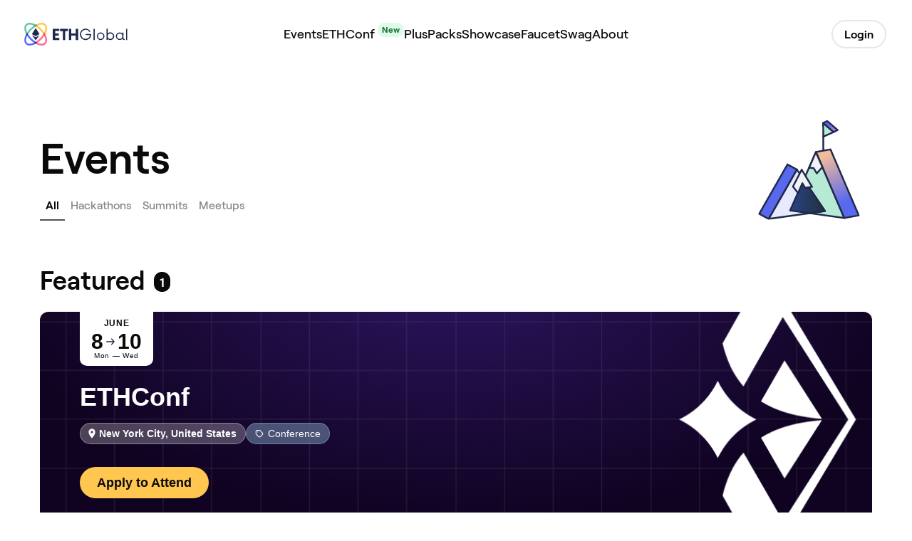

--- FILE ---
content_type: application/javascript; charset=utf-8
request_url: https://ethglobal.com/_next/static/chunks/ea47bd54f0a4f836.js
body_size: 3677
content:
(globalThis.TURBOPACK||(globalThis.TURBOPACK=[])).push(["object"==typeof document?document.currentScript:void 0,481467,(e,t,r)=>{"use strict";function n(e,t={}){if(t.onlyHashChange)return void e();let r=document.documentElement;if("smooth"!==r.dataset.scrollBehavior)return void e();let o=r.style.scrollBehavior;r.style.scrollBehavior="auto",t.dontForceLayout||r.getClientRects(),e(),r.style.scrollBehavior=o}Object.defineProperty(r,"__esModule",{value:!0}),Object.defineProperty(r,"disableSmoothScrollDuringRouteTransition",{enumerable:!0,get:function(){return n}}),e.r(892360)},326020,(e,t,r)=>{"use strict";Object.defineProperty(r,"__esModule",{value:!0}),Object.defineProperty(r,"useUntrackedPathname",{enumerable:!0,get:function(){return l}});let n=e.r(330902),o=e.r(728353);function l(){return!function(){if("undefined"==typeof window){let{workUnitAsyncStorage:t}=e.r(932864),r=t.getStore();if(!r)return!1;switch(r.type){case"prerender":case"prerender-client":case"prerender-ppr":let n=r.fallbackRouteParams;return!!n&&n.size>0}}return!1}()?(0,n.useContext)(o.PathnameContext):null}("function"==typeof r.default||"object"==typeof r.default&&null!==r.default)&&void 0===r.default.__esModule&&(Object.defineProperty(r.default,"__esModule",{value:!0}),Object.assign(r.default,r),t.exports=r.default)},80930,(e,t,r)=>{"use strict";Object.defineProperty(r,"__esModule",{value:!0});var n={handleHardNavError:function(){return u},useNavFailureHandler:function(){return i}};for(var o in n)Object.defineProperty(r,o,{enumerable:!0,get:n[o]});e.r(330902);let l=e.r(53990);function u(e){return!!e&&"undefined"!=typeof window&&!!window.next.__pendingUrl&&(0,l.createHrefFromUrl)(new URL(window.location.href))!==(0,l.createHrefFromUrl)(window.next.__pendingUrl)&&(console.error("Error occurred during navigation, falling back to hard navigation",e),window.location.href=window.next.__pendingUrl.toString(),!0)}function i(){}("function"==typeof r.default||"object"==typeof r.default&&null!==r.default)&&void 0===r.default.__esModule&&(Object.defineProperty(r.default,"__esModule",{value:!0}),Object.assign(r.default,r),t.exports=r.default)},890613,(e,t,r)=>{"use strict";Object.defineProperty(r,"__esModule",{value:!0}),Object.defineProperty(r,"HandleISRError",{enumerable:!0,get:function(){return o}});let n="undefined"==typeof window?e.r(180825).workAsyncStorage:void 0;function o({error:e}){if(n){let t=n.getStore();if(t?.isStaticGeneration)throw e&&console.error(e),e}return null}("function"==typeof r.default||"object"==typeof r.default&&null!==r.default)&&void 0===r.default.__esModule&&(Object.defineProperty(r.default,"__esModule",{value:!0}),Object.assign(r.default,r),t.exports=r.default)},990169,(e,t,r)=>{"use strict";Object.defineProperty(r,"__esModule",{value:!0});var n={ErrorBoundary:function(){return y},ErrorBoundaryHandler:function(){return p}};for(var o in n)Object.defineProperty(r,o,{enumerable:!0,get:n[o]});let l=e.r(481258),u=e.r(959795),i=l._(e.r(330902)),a=e.r(326020),d=e.r(181549);e.r(80930);let s=e.r(890613),c=e.r(263967),f="undefined"!=typeof window&&(0,c.isBot)(window.navigator.userAgent);class p extends i.default.Component{constructor(e){super(e),this.reset=()=>{this.setState({error:null})},this.state={error:null,previousPathname:this.props.pathname}}static getDerivedStateFromError(e){if((0,d.isNextRouterError)(e))throw e;return{error:e}}static getDerivedStateFromProps(e,t){let{error:r}=t;return e.pathname!==t.previousPathname&&t.error?{error:null,previousPathname:e.pathname}:{error:t.error,previousPathname:e.pathname}}render(){return this.state.error&&!f?(0,u.jsxs)(u.Fragment,{children:[(0,u.jsx)(s.HandleISRError,{error:this.state.error}),this.props.errorStyles,this.props.errorScripts,(0,u.jsx)(this.props.errorComponent,{error:this.state.error,reset:this.reset})]}):this.props.children}}function y({errorComponent:e,errorStyles:t,errorScripts:r,children:n}){let o=(0,a.useUntrackedPathname)();return e?(0,u.jsx)(p,{pathname:o,errorComponent:e,errorStyles:t,errorScripts:r,children:n}):(0,u.jsx)(u.Fragment,{children:n})}("function"==typeof r.default||"object"==typeof r.default&&null!==r.default)&&void 0===r.default.__esModule&&(Object.defineProperty(r.default,"__esModule",{value:!0}),Object.assign(r.default,r),t.exports=r.default)},328569,(e,t,r)=>{"use strict";Object.defineProperty(r,"__esModule",{value:!0});var n={RedirectBoundary:function(){return p},RedirectErrorBoundary:function(){return f}};for(var o in n)Object.defineProperty(r,o,{enumerable:!0,get:n[o]});let l=e.r(744066),u=e.r(959795),i=l._(e.r(330902)),a=e.r(984618),d=e.r(152605),s=e.r(331378);function c({redirect:e,reset:t,redirectType:r}){let n=(0,a.useRouter)();return(0,i.useEffect)(()=>{i.default.startTransition(()=>{r===s.RedirectType.push?n.push(e,{}):n.replace(e,{}),t()})},[e,r,t,n]),null}class f extends i.default.Component{constructor(e){super(e),this.state={redirect:null,redirectType:null}}static getDerivedStateFromError(e){if((0,s.isRedirectError)(e)){let t=(0,d.getURLFromRedirectError)(e),r=(0,d.getRedirectTypeFromError)(e);return"handled"in e?{redirect:null,redirectType:null}:{redirect:t,redirectType:r}}throw e}render(){let{redirect:e,redirectType:t}=this.state;return null!==e&&null!==t?(0,u.jsx)(c,{redirect:e,redirectType:t,reset:()=>this.setState({redirect:null})}):this.props.children}}function p({children:e}){let t=(0,a.useRouter)();return(0,u.jsx)(f,{router:t,children:e})}("function"==typeof r.default||"object"==typeof r.default&&null!==r.default)&&void 0===r.default.__esModule&&(Object.defineProperty(r.default,"__esModule",{value:!0}),Object.assign(r.default,r),t.exports=r.default)},464233,(e,t,r)=>{"use strict";Object.defineProperty(r,"__esModule",{value:!0}),Object.defineProperty(r,"unresolvedThenable",{enumerable:!0,get:function(){return n}});let n={then:()=>{}};("function"==typeof r.default||"object"==typeof r.default&&null!==r.default)&&void 0===r.default.__esModule&&(Object.defineProperty(r.default,"__esModule",{value:!0}),Object.assign(r.default,r),t.exports=r.default)},692608,(e,t,r)=>{"use strict";Object.defineProperty(r,"__esModule",{value:!0});var n={MetadataBoundary:function(){return i},OutletBoundary:function(){return d},RootLayoutBoundary:function(){return s},ViewportBoundary:function(){return a}};for(var o in n)Object.defineProperty(r,o,{enumerable:!0,get:n[o]});let l=e.r(438849),u={[l.METADATA_BOUNDARY_NAME]:function({children:e}){return e},[l.VIEWPORT_BOUNDARY_NAME]:function({children:e}){return e},[l.OUTLET_BOUNDARY_NAME]:function({children:e}){return e},[l.ROOT_LAYOUT_BOUNDARY_NAME]:function({children:e}){return e}},i=u[l.METADATA_BOUNDARY_NAME.slice(0)],a=u[l.VIEWPORT_BOUNDARY_NAME.slice(0)],d=u[l.OUTLET_BOUNDARY_NAME.slice(0)],s=u[l.ROOT_LAYOUT_BOUNDARY_NAME.slice(0)]},150277,(e,t,r)=>{"use strict";Object.defineProperty(r,"__esModule",{value:!0}),Object.defineProperty(r,"HeadManagerContext",{enumerable:!0,get:function(){return n}});let n=e.r(481258)._(e.r(330902)).default.createContext({})},258827,(e,t,r)=>{"use strict";Object.defineProperty(r,"__esModule",{value:!0}),Object.defineProperty(r,"RouterContext",{enumerable:!0,get:function(){return n}});let n=e.r(481258)._(e.r(330902)).default.createContext(null)},989019,(e,t,r)=>{"use strict";Object.defineProperty(r,"__esModule",{value:!0}),Object.defineProperty(r,"setAttributesFromProps",{enumerable:!0,get:function(){return u}});let n={acceptCharset:"accept-charset",className:"class",htmlFor:"for",httpEquiv:"http-equiv",noModule:"noModule"},o=["onLoad","onReady","dangerouslySetInnerHTML","children","onError","strategy","stylesheets"];function l(e){return["async","defer","noModule"].includes(e)}function u(e,t){for(let[r,u]of Object.entries(t)){if(!t.hasOwnProperty(r)||o.includes(r)||void 0===u)continue;let i=n[r]||r.toLowerCase();"SCRIPT"===e.tagName&&l(i)?e[i]=!!u:e.setAttribute(i,String(u)),(!1===u||"SCRIPT"===e.tagName&&l(i)&&(!u||"false"===u))&&(e.setAttribute(i,""),e.removeAttribute(i))}}("function"==typeof r.default||"object"==typeof r.default&&null!==r.default)&&void 0===r.default.__esModule&&(Object.defineProperty(r.default,"__esModule",{value:!0}),Object.assign(r.default,r),t.exports=r.default)},665460,(e,t,r)=>{"use strict";Object.defineProperty(r,"__esModule",{value:!0});var n={cancelIdleCallback:function(){return u},requestIdleCallback:function(){return l}};for(var o in n)Object.defineProperty(r,o,{enumerable:!0,get:n[o]});let l="undefined"!=typeof self&&self.requestIdleCallback&&self.requestIdleCallback.bind(window)||function(e){let t=Date.now();return self.setTimeout(function(){e({didTimeout:!1,timeRemaining:function(){return Math.max(0,50-(Date.now()-t))}})},1)},u="undefined"!=typeof self&&self.cancelIdleCallback&&self.cancelIdleCallback.bind(window)||function(e){return clearTimeout(e)};("function"==typeof r.default||"object"==typeof r.default&&null!==r.default)&&void 0===r.default.__esModule&&(Object.defineProperty(r.default,"__esModule",{value:!0}),Object.assign(r.default,r),t.exports=r.default)},724416,(e,t,r)=>{"use strict";Object.defineProperty(r,"__esModule",{value:!0});var n={default:function(){return v},handleClientScriptLoad:function(){return h},initScriptLoader:function(){return b}};for(var o in n)Object.defineProperty(r,o,{enumerable:!0,get:n[o]});let l=e.r(481258),u=e.r(744066),i=e.r(959795),a=l._(e.r(568128)),d=u._(e.r(330902)),s=e.r(150277),c=e.r(989019),f=e.r(665460),p=new Map,y=new Set,_=e=>{let{src:t,id:r,onLoad:n=()=>{},onReady:o=null,dangerouslySetInnerHTML:l,children:u="",strategy:i="afterInteractive",onError:d,stylesheets:s}=e,f=r||t;if(f&&y.has(f))return;if(p.has(t)){y.add(f),p.get(t).then(n,d);return}let _=()=>{o&&o(),y.add(f)},h=document.createElement("script"),b=new Promise((e,t)=>{h.addEventListener("load",function(t){e(),n&&n.call(this,t),_()}),h.addEventListener("error",function(e){t(e)})}).catch(function(e){d&&d(e)});l?(h.innerHTML=l.__html||"",_()):u?(h.textContent="string"==typeof u?u:Array.isArray(u)?u.join(""):"",_()):t&&(h.src=t,p.set(t,b)),(0,c.setAttributesFromProps)(h,e),"worker"===i&&h.setAttribute("type","text/partytown"),h.setAttribute("data-nscript",i),s&&(e=>{if(a.default.preinit)return e.forEach(e=>{a.default.preinit(e,{as:"style"})});if("undefined"!=typeof window){let t=document.head;e.forEach(e=>{let r=document.createElement("link");r.type="text/css",r.rel="stylesheet",r.href=e,t.appendChild(r)})}})(s),document.body.appendChild(h)};function h(e){let{strategy:t="afterInteractive"}=e;"lazyOnload"===t?window.addEventListener("load",()=>{(0,f.requestIdleCallback)(()=>_(e))}):_(e)}function b(e){e.forEach(h),[...document.querySelectorAll('[data-nscript="beforeInteractive"]'),...document.querySelectorAll('[data-nscript="beforePageRender"]')].forEach(e=>{let t=e.id||e.getAttribute("src");y.add(t)})}function g(e){let{id:t,src:r="",onLoad:n=()=>{},onReady:o=null,strategy:l="afterInteractive",onError:u,stylesheets:c,...p}=e,{updateScripts:h,scripts:b,getIsSsr:g,appDir:v,nonce:m}=(0,d.useContext)(s.HeadManagerContext);m=p.nonce||m;let O=(0,d.useRef)(!1);(0,d.useEffect)(()=>{let e=t||r;O.current||(o&&e&&y.has(e)&&o(),O.current=!0)},[o,t,r]);let j=(0,d.useRef)(!1);if((0,d.useEffect)(()=>{if(!j.current){if("afterInteractive"===l)_(e);else"lazyOnload"===l&&("complete"===document.readyState?(0,f.requestIdleCallback)(()=>_(e)):window.addEventListener("load",()=>{(0,f.requestIdleCallback)(()=>_(e))}));j.current=!0}},[e,l]),("beforeInteractive"===l||"worker"===l)&&(h?(b[l]=(b[l]||[]).concat([{id:t,src:r,onLoad:n,onReady:o,onError:u,...p,nonce:m}]),h(b)):g&&g()?y.add(t||r):g&&!g()&&_({...e,nonce:m})),v){if(c&&c.forEach(e=>{a.default.preinit(e,{as:"style"})}),"beforeInteractive"===l)if(!r)return p.dangerouslySetInnerHTML&&(p.children=p.dangerouslySetInnerHTML.__html,delete p.dangerouslySetInnerHTML),(0,i.jsx)("script",{nonce:m,dangerouslySetInnerHTML:{__html:`(self.__next_s=self.__next_s||[]).push(${JSON.stringify([0,{...p,id:t}])})`}});else return a.default.preload(r,p.integrity?{as:"script",integrity:p.integrity,nonce:m,crossOrigin:p.crossOrigin}:{as:"script",nonce:m,crossOrigin:p.crossOrigin}),(0,i.jsx)("script",{nonce:m,dangerouslySetInnerHTML:{__html:`(self.__next_s=self.__next_s||[]).push(${JSON.stringify([r,{...p,id:t}])})`}});"afterInteractive"===l&&r&&a.default.preload(r,p.integrity?{as:"script",integrity:p.integrity,nonce:m,crossOrigin:p.crossOrigin}:{as:"script",nonce:m,crossOrigin:p.crossOrigin})}return null}Object.defineProperty(g,"__nextScript",{value:!0});let v=g;("function"==typeof r.default||"object"==typeof r.default&&null!==r.default)&&void 0===r.default.__esModule&&(Object.defineProperty(r.default,"__esModule",{value:!0}),Object.assign(r.default,r),t.exports=r.default)},719142,(e,t,r)=>{"use strict";Object.defineProperty(r,"__esModule",{value:!0}),Object.defineProperty(r,"default",{enumerable:!0,get:function(){return i}});let n=e.r(959795),o=e.r(890613),l={fontFamily:'system-ui,"Segoe UI",Roboto,Helvetica,Arial,sans-serif,"Apple Color Emoji","Segoe UI Emoji"',height:"100vh",textAlign:"center",display:"flex",flexDirection:"column",alignItems:"center",justifyContent:"center"},u={fontSize:"14px",fontWeight:400,lineHeight:"28px",margin:"0 8px"},i=function({error:e}){let t=e?.digest;return(0,n.jsxs)("html",{id:"__next_error__",children:[(0,n.jsx)("head",{}),(0,n.jsxs)("body",{children:[(0,n.jsx)(o.HandleISRError,{error:e}),(0,n.jsx)("div",{style:l,children:(0,n.jsxs)("div",{children:[(0,n.jsxs)("h2",{style:u,children:["Application error: a ",t?"server":"client","-side exception has occurred while loading ",window.location.hostname," (see the"," ",t?"server logs":"browser console"," for more information)."]}),t?(0,n.jsx)("p",{style:u,children:`Digest: ${t}`}):null]})})]})]})};("function"==typeof r.default||"object"==typeof r.default&&null!==r.default)&&void 0===r.default.__esModule&&(Object.defineProperty(r.default,"__esModule",{value:!0}),Object.assign(r.default,r),t.exports=r.default)}]);

--- FILE ---
content_type: application/javascript; charset=utf-8
request_url: https://ethglobal.com/_next/static/chunks/579996dc714849d4.js
body_size: 4545
content:
(globalThis.TURBOPACK||(globalThis.TURBOPACK=[])).push(["object"==typeof document?document.currentScript:void 0,11672,e=>{"use strict";var t=e.i(330902);let n="undefined"!=typeof document?t.default.useLayoutEffect:()=>{};e.s(["useLayoutEffect",()=>n])},424513,26543,970850,171272,339893,e=>{"use strict";var t=e.i(11672);let n=e=>{var t;return null!=(t=null==e?void 0:e.ownerDocument)?t:document},r=e=>e&&"window"in e&&e.window===e?e:n(e).defaultView||window;function i(e){return null!==e&&"object"==typeof e&&"nodeType"in e&&"number"==typeof e.nodeType&&e.nodeType===Node.DOCUMENT_FRAGMENT_NODE&&"host"in e}e.s(["getOwnerDocument",()=>n,"getOwnerWindow",()=>r,"isShadowRoot",()=>i],26543);let o="undefined"!=typeof Element&&"checkVisibility"in Element.prototype;function u(e,t){return o?e.checkVisibility({visibilityProperty:!0})&&!e.closest("[data-react-aria-prevent-focus]"):"#comment"!==e.nodeName&&function(e){let t=r(e);if(!(e instanceof t.HTMLElement)&&!(e instanceof t.SVGElement))return!1;let{display:n,visibility:i}=e.style,o="none"!==n&&"hidden"!==i&&"collapse"!==i;if(o){let{getComputedStyle:t}=e.ownerDocument.defaultView,{display:n,visibility:r}=t(e);o="none"!==n&&"hidden"!==r&&"collapse"!==r}return o}(e)&&!e.hasAttribute("hidden")&&!e.hasAttribute("data-react-aria-prevent-focus")&&("DETAILS"!==e.nodeName||!t||"SUMMARY"===t.nodeName||e.hasAttribute("open"))&&(!e.parentElement||u(e.parentElement,e))}let l=["input:not([disabled]):not([type=hidden])","select:not([disabled])","textarea:not([disabled])","button:not([disabled])","a[href]","area[href]","summary","iframe","object","embed","audio[controls]","video[controls]",'[contenteditable]:not([contenteditable^="false"])',"permission"],a=l.join(":not([hidden]),")+",[tabindex]:not([disabled]):not([hidden])";l.push('[tabindex]:not([tabindex="-1"]):not([disabled])');let s=l.join(':not([hidden]):not([tabindex="-1"]),');function c(e){return e.matches(a)&&u(e)&&!f(e)}function d(e){return e.matches(s)&&u(e)&&!f(e)}function f(e){let t=e;for(;null!=t;){if(t instanceof t.ownerDocument.defaultView.HTMLElement&&t.inert)return!0;t=t.parentElement}return!1}function v(e){if(function(){if(null==p){p=!1;try{document.createElement("div").focus({get preventScroll(){return p=!0,!0}})}catch{}}return p}())e.focus({preventScroll:!0});else{let t=function(e){let t=e.parentNode,n=[],r=document.scrollingElement||document.documentElement;for(;t instanceof HTMLElement&&t!==r;)(t.offsetHeight<t.scrollHeight||t.offsetWidth<t.scrollWidth)&&n.push({element:t,scrollTop:t.scrollTop,scrollLeft:t.scrollLeft}),t=t.parentNode;return r instanceof HTMLElement&&n.push({element:r,scrollTop:r.scrollTop,scrollLeft:r.scrollLeft}),n}(e);e.focus(),function(e){for(let{element:t,scrollTop:n,scrollLeft:r}of e)t.scrollTop=n,t.scrollLeft=r}(t)}}e.s(["isFocusable",()=>c,"isTabbable",()=>d],970850);let p=null;e.s(["focusWithoutScrolling",()=>v],171272);var m=e.i(330902);function E(e){return e.nativeEvent=e,e.isDefaultPrevented=()=>e.defaultPrevented,e.isPropagationStopped=()=>e.cancelBubble,e.persist=()=>{},e}function g(e,t){Object.defineProperty(e,"target",{value:t}),Object.defineProperty(e,"currentTarget",{value:t})}function b(e){let n=(0,m.useRef)({isFocused:!1,observer:null});return(0,t.useLayoutEffect)(()=>{let e=n.current;return()=>{e.observer&&(e.observer.disconnect(),e.observer=null)}},[]),(0,m.useCallback)(t=>{if(t.target instanceof HTMLButtonElement||t.target instanceof HTMLInputElement||t.target instanceof HTMLTextAreaElement||t.target instanceof HTMLSelectElement){n.current.isFocused=!0;let r=t.target;r.addEventListener("focusout",t=>{if(n.current.isFocused=!1,r.disabled){let n=E(t);null==e||e(n)}n.current.observer&&(n.current.observer.disconnect(),n.current.observer=null)},{once:!0}),n.current.observer=new MutationObserver(()=>{if(n.current.isFocused&&r.disabled){var e;null==(e=n.current.observer)||e.disconnect();let t=r===document.activeElement?null:document.activeElement;r.dispatchEvent(new FocusEvent("blur",{relatedTarget:t})),r.dispatchEvent(new FocusEvent("focusout",{bubbles:!0,relatedTarget:t}))}}),n.current.observer.observe(r,{attributes:!0,attributeFilter:["disabled"]})}},[e])}let y=!1;function w(e){for(;e&&!c(e);)e=e.parentElement;let t=r(e),n=t.document.activeElement;if(!n||n===e)return;y=!0;let i=!1,o=e=>{(e.target===n||i)&&e.stopImmediatePropagation()},u=t=>{(t.target===n||i)&&(t.stopImmediatePropagation(),e||i||(i=!0,v(n),s()))},l=t=>{(t.target===e||i)&&t.stopImmediatePropagation()},a=t=>{(t.target===e||i)&&(t.stopImmediatePropagation(),i||(i=!0,v(n),s()))};t.addEventListener("blur",o,!0),t.addEventListener("focusout",u,!0),t.addEventListener("focusin",a,!0),t.addEventListener("focus",l,!0);let s=()=>{cancelAnimationFrame(d),t.removeEventListener("blur",o,!0),t.removeEventListener("focusout",u,!0),t.removeEventListener("focusin",a,!0),t.removeEventListener("focus",l,!0),y=!1,i=!1},d=requestAnimationFrame(s);return s}function h(e){var t;if("undefined"==typeof window||null==window.navigator)return!1;let n=null==(t=window.navigator.userAgentData)?void 0:t.brands;return Array.isArray(n)&&n.some(t=>e.test(t.brand))||e.test(window.navigator.userAgent)}function L(e){var t;return"undefined"!=typeof window&&null!=window.navigator&&e.test((null==(t=window.navigator.userAgentData)?void 0:t.platform)||window.navigator.platform)}function T(e){let t=null;return()=>(null==t&&(t=e()),t)}e.s(["createSyntheticEvent",()=>E,"ignoreFocusEvent",()=>y,"preventFocus",()=>w,"setEventTarget",()=>g,"useSyntheticBlurEvent",()=>b],424513),e.i(384528);let M=T(function(){return L(/^Mac/i)}),S=T(function(){return L(/^iPhone/i)}),F=T(function(){return L(/^iPad/i)||M()&&navigator.maxTouchPoints>1}),k=T(function(){return S()||F()});T(function(){return M()||k()});let O=T(function(){return h(/AppleWebKit/i)&&!C()}),C=T(function(){return h(/Chrome/i)}),A=T(function(){return h(/Android/i)}),W=T(function(){return h(/Firefox/i)});e.s(["isAndroid",()=>A,"isChrome",()=>C,"isFirefox",()=>W,"isIOS",()=>k,"isIPad",()=>F,"isMac",()=>M,"isWebKit",()=>O],339893)},558890,363141,e=>{"use strict";e.i(384528);var t=e.i(171272),n=e.i(339893);function r(e,i,o=!0){var u,l;let{metaKey:a,ctrlKey:s,altKey:c,shiftKey:d}=i;(0,n.isFirefox)()&&(null==(l=window.event)||null==(u=l.type)?void 0:u.startsWith("key"))&&"_blank"===e.target&&((0,n.isMac)()?a=!0:s=!0);let f=(0,n.isWebKit)()&&(0,n.isMac)()&&!(0,n.isIPad)()&&1?new KeyboardEvent("keydown",{keyIdentifier:"Enter",metaKey:a,ctrlKey:s,altKey:c,shiftKey:d}):new MouseEvent("click",{metaKey:a,ctrlKey:s,altKey:c,shiftKey:d,detail:1,bubbles:!0,cancelable:!0});r.isOpening=o,(0,t.focusWithoutScrolling)(e),e.dispatchEvent(f),r.isOpening=!1}function i(e){return""===e.pointerType&&!!e.isTrusted||((0,n.isAndroid)()&&e.pointerType?"click"===e.type&&1===e.buttons:0===e.detail&&!e.pointerType)}function o(e){return!(0,n.isAndroid)()&&0===e.width&&0===e.height||1===e.width&&1===e.height&&0===e.pressure&&0===e.detail&&"mouse"===e.pointerType}e.i(330902),r.isOpening=!1,e.s(["openLink",()=>r],558890),e.s(["isVirtualClick",()=>i,"isVirtualPointerEvent",()=>o],363141)},833059,e=>{"use strict";var t=e.i(330902);let n={prefix:String(Math.round(1e10*Math.random())),current:0},r=t.default.createContext(n),i=t.default.createContext(!1);"undefined"!=typeof window&&window.document&&window.document.createElement;let o=new WeakMap,u="function"==typeof t.default.useId?function(e){let r=t.default.useId(),[i]=(0,t.useState)(c()),o=i?"react-aria":`react-aria${n.prefix}`;return e||`${o}-${r}`}:function(e){let n=(0,t.useContext)(r),i=function(e=!1){let n=(0,t.useContext)(r),i=(0,t.useRef)(null);if(null===i.current&&!e){var u,l;let e=null==(l=t.default.__SECRET_INTERNALS_DO_NOT_USE_OR_YOU_WILL_BE_FIRED)||null==(u=l.ReactCurrentOwner)?void 0:u.current;if(e){let t=o.get(e);null==t?o.set(e,{id:n.current,state:e.memoizedState}):e.memoizedState!==t.state&&(n.current=t.id,o.delete(e))}i.current=++n.current}return i.current}(!!e),u=`react-aria${n.prefix}`;return e||`${u}-${i}`};function l(){return!1}function a(){return!0}function s(e){return()=>{}}function c(){return"function"==typeof t.default.useSyncExternalStore?t.default.useSyncExternalStore(s,l,a):(0,t.useContext)(i)}e.s(["useIsSSR",()=>c,"useSSRSafeId",()=>u])},944646,e=>{"use strict";let t;var n=e.i(424513),r=e.i(339893),i=e.i(558890),o=e.i(363141),u=e.i(26543),l=e.i(330902);e.i(833059);let a=null,s=new Set,c=new Map,d=!1,f=!1,v={Tab:!0,Escape:!0};function p(e,t){for(let n of s)n(e,t)}function m(e){d=!0,i.openLink.isOpening||e.metaKey||!(0,r.isMac)()&&e.altKey||e.ctrlKey||"Control"===e.key||"Shift"===e.key||"Meta"===e.key||(a="keyboard",p("keyboard",e))}function E(e){a="pointer","pointerType"in e&&e.pointerType,("mousedown"===e.type||"pointerdown"===e.type)&&(d=!0,p("pointer",e))}function g(e){!i.openLink.isOpening&&(0,o.isVirtualClick)(e)&&(d=!0,a="virtual")}function b(e){e.target!==window&&e.target!==document&&!n.ignoreFocusEvent&&e.isTrusted&&(d||f||(a="virtual",p("virtual",e)),d=!1,f=!1)}function y(){n.ignoreFocusEvent||(d=!1,f=!0)}function w(e){if("undefined"==typeof window||"undefined"==typeof document||c.get((0,u.getOwnerWindow)(e)))return;let t=(0,u.getOwnerWindow)(e),n=(0,u.getOwnerDocument)(e),r=t.HTMLElement.prototype.focus;t.HTMLElement.prototype.focus=function(){d=!0,r.apply(this,arguments)},n.addEventListener("keydown",m,!0),n.addEventListener("keyup",m,!0),n.addEventListener("click",g,!0),t.addEventListener("focus",b,!0),t.addEventListener("blur",y,!1),"undefined"!=typeof PointerEvent&&(n.addEventListener("pointerdown",E,!0),n.addEventListener("pointermove",E,!0),n.addEventListener("pointerup",E,!0)),t.addEventListener("beforeunload",()=>{h(e)},{once:!0}),c.set(t,{focus:r})}let h=(e,t)=>{let n=(0,u.getOwnerWindow)(e),r=(0,u.getOwnerDocument)(e);t&&r.removeEventListener("DOMContentLoaded",t),c.has(n)&&(n.HTMLElement.prototype.focus=c.get(n).focus,r.removeEventListener("keydown",m,!0),r.removeEventListener("keyup",m,!0),r.removeEventListener("click",g,!0),n.removeEventListener("focus",b,!0),n.removeEventListener("blur",y,!1),"undefined"!=typeof PointerEvent&&(r.removeEventListener("pointerdown",E,!0),r.removeEventListener("pointermove",E,!0),r.removeEventListener("pointerup",E,!0)),c.delete(n))};function L(){return"pointer"!==a}function T(){return a}function M(e){a=e,p(e,null)}"undefined"!=typeof document&&("loading"!==(t=(0,u.getOwnerDocument)(void 0)).readyState?w(void 0):t.addEventListener("DOMContentLoaded",()=>{w(void 0)}));let S=new Set(["checkbox","radio","range","color","file","image","button","submit","reset"]);function F(e,t,n){w(),(0,l.useEffect)(()=>{let t=(t,r)=>{var i;let o,l,a,s,c;i=!!(null==n?void 0:n.isTextInput),o=(0,u.getOwnerDocument)(null==r?void 0:r.target),l="undefined"!=typeof window?(0,u.getOwnerWindow)(null==r?void 0:r.target).HTMLInputElement:HTMLInputElement,a="undefined"!=typeof window?(0,u.getOwnerWindow)(null==r?void 0:r.target).HTMLTextAreaElement:HTMLTextAreaElement,s="undefined"!=typeof window?(0,u.getOwnerWindow)(null==r?void 0:r.target).HTMLElement:HTMLElement,c="undefined"!=typeof window?(0,u.getOwnerWindow)(null==r?void 0:r.target).KeyboardEvent:KeyboardEvent,(i=i||o.activeElement instanceof l&&!S.has(o.activeElement.type)||o.activeElement instanceof a||o.activeElement instanceof s&&o.activeElement.isContentEditable)&&"keyboard"===t&&r instanceof c&&!v[r.key]||e(L())};return s.add(t),()=>{s.delete(t)}},t)}e.s(["getInteractionModality",()=>T,"isFocusVisible",()=>L,"setInteractionModality",()=>M,"useFocusVisibleListener",()=>F])},816563,39908,e=>{"use strict";function t(){return!1}function n(e,t){return!!t&&!!e&&e.contains(t)}e.i(26543),e.s(["shadowDOM",()=>t],39908);let r=(e=document)=>e.activeElement;function i(e){return e.target}e.s(["getActiveElement",()=>r,"getEventTarget",()=>i,"nodeContains",()=>n],816563)},744568,e=>{"use strict";var t=e.i(424513),n=e.i(330902),r=e.i(26543),i=e.i(816563);function o(e){let{isDisabled:o,onFocus:u,onBlur:l,onFocusChange:a}=e,s=(0,n.useCallback)(e=>{if(e.target===e.currentTarget)return l&&l(e),a&&a(!1),!0},[l,a]),c=(0,t.useSyntheticBlurEvent)(s),d=(0,n.useCallback)(e=>{let t=(0,r.getOwnerDocument)(e.target),n=t?(0,i.getActiveElement)(t):(0,i.getActiveElement)();e.target===e.currentTarget&&n===(0,i.getEventTarget)(e.nativeEvent)&&(u&&u(e),a&&a(!0),c(e))},[a,u,c]);return{focusProps:{onFocus:!o&&(u||a||l)?d:void 0,onBlur:!o&&(l||a)?s:void 0}}}e.s(["useFocus",()=>o])},894327,e=>{"use strict";var t=e.i(330902);function n(){let e=(0,t.useRef)(new Map),n=(0,t.useCallback)((t,n,r,i)=>{let o=(null==i?void 0:i.once)?(...t)=>{e.current.delete(r),r(...t)}:r;e.current.set(r,{type:n,eventTarget:t,fn:o,options:i}),t.addEventListener(n,o,i)},[]),r=(0,t.useCallback)((t,n,r,i)=>{var o;let u=(null==(o=e.current.get(r))?void 0:o.fn)||r;t.removeEventListener(n,u,i),e.current.delete(r)},[]),i=(0,t.useCallback)(()=>{e.current.forEach((e,t)=>{r(e.eventTarget,e.type,t,e.options)})},[r]);return(0,t.useEffect)(()=>i,[i]),{addGlobalListener:n,removeGlobalListener:r,removeAllGlobalListeners:i}}e.s(["useGlobalListeners",()=>n])},247448,e=>{"use strict";var t=e.i(424513),n=e.i(330902),r=e.i(894327),i=e.i(26543),o=e.i(816563);function u(e){let{isDisabled:u,onBlurWithin:l,onFocusWithin:a,onFocusWithinChange:s}=e,c=(0,n.useRef)({isFocusWithin:!1}),{addGlobalListener:d,removeAllGlobalListeners:f}=(0,r.useGlobalListeners)(),v=(0,n.useCallback)(e=>{e.currentTarget.contains(e.target)&&c.current.isFocusWithin&&!e.currentTarget.contains(e.relatedTarget)&&(c.current.isFocusWithin=!1,f(),l&&l(e),s&&s(!1))},[l,s,c,f]),p=(0,t.useSyntheticBlurEvent)(v),m=(0,n.useCallback)(e=>{if(!e.currentTarget.contains(e.target))return;let n=(0,i.getOwnerDocument)(e.target),r=(0,o.getActiveElement)(n);if(!c.current.isFocusWithin&&r===(0,o.getEventTarget)(e.nativeEvent)){a&&a(e),s&&s(!0),c.current.isFocusWithin=!0,p(e);let r=e.currentTarget;d(n,"focus",e=>{if(c.current.isFocusWithin&&!(0,o.nodeContains)(r,e.target)){let i=new n.defaultView.FocusEvent("blur",{relatedTarget:e.target});(0,t.setEventTarget)(i,r),v((0,t.createSyntheticEvent)(i))}},{capture:!0})}},[a,s,p,d,v]);return u?{focusWithinProps:{onFocus:void 0,onBlur:void 0}}:{focusWithinProps:{onFocus:m,onBlur:v}}}e.s(["useFocusWithin",()=>u])}]);

--- FILE ---
content_type: image/svg+xml
request_url: https://ethglobal.com/images/search.svg
body_size: -185
content:
<svg width="15" height="15" viewBox="0 0 15 15" fill="none" xmlns="http://www.w3.org/2000/svg">
<path d="M10.9987 10.9812L13.6654 13.6311M12.6654 7.0062C12.6654 10.1162 10.1283 12.6374 6.9987 12.6374C3.86908 12.6374 1.33203 10.1162 1.33203 7.0062C1.33203 3.89617 3.86908 1.375 6.9987 1.375C10.1283 1.375 12.6654 3.89617 12.6654 7.0062Z" stroke="#0A0A0A" stroke-width="2" stroke-linecap="round" stroke-linejoin="round"/>
</svg>


--- FILE ---
content_type: application/javascript; charset=utf-8
request_url: https://ethglobal.com/_next/static/chunks/cb24fca099c3c2ca.js
body_size: 16930
content:
(globalThis.TURBOPACK||(globalThis.TURBOPACK=[])).push(["object"==typeof document?document.currentScript:void 0,313050,e=>{"use strict";var t=e.i(959795),n=e.i(552307);e.s(["default",0,({children:e,className:r,flex:l,direction:a,row:s=!1,style:i={},onClick:o})=>{let c;return a&&(c=a.map((e,t)=>0===t?`lg:flex-${e}`:1===t?`md:flex-${e}`:2===t?`sm:flex-${e}`:void 0)),(0,t.jsx)("div",{className:(0,n.cn)(l?`flex-${l}`:s?"flex flex-row":"flex flex-col flex-1","w-full",c?c.join(" "):"",r),onClick:o,style:{...i,...Number.isInteger(l)?{flex:l}:{}},children:e})}])},294237,e=>{"use strict";var t=e.i(7284);let n=e=>"boolean"==typeof e?`${e}`:0===e?"0":e,r=t.clsx;e.s(["cva",0,(e,t)=>l=>{var a;if((null==t?void 0:t.variants)==null)return r(e,null==l?void 0:l.class,null==l?void 0:l.className);let{variants:s,defaultVariants:i}=t,o=Object.keys(s).map(e=>{let t=null==l?void 0:l[e],r=null==i?void 0:i[e];if(null===t)return null;let a=n(t)||n(r);return s[e][a]}),c=l&&Object.entries(l).reduce((e,t)=>{let[n,r]=t;return void 0===r||(e[n]=r),e},{});return r(e,o,null==t||null==(a=t.compoundVariants)?void 0:a.reduce((e,t)=>{let{class:n,className:r,...l}=t;return Object.entries(l).every(e=>{let[t,n]=e;return Array.isArray(n)?n.includes({...i,...c}[t]):({...i,...c})[t]===n})?[...e,n,r]:e},[]),null==l?void 0:l.class,null==l?void 0:l.className)},"cx",0,r])},571965,358667,815895,e=>{"use strict";var t=e.i(959795),n=e.i(330902);let r=n.forwardRef(function({title:e,titleId:t,...r},l){return n.createElement("svg",Object.assign({xmlns:"http://www.w3.org/2000/svg",fill:"none",viewBox:"0 0 24 24",strokeWidth:1.5,stroke:"currentColor","aria-hidden":"true","data-slot":"icon",ref:l,"aria-labelledby":t},r),e?n.createElement("title",{id:t},e):null,n.createElement("path",{strokeLinecap:"round",strokeLinejoin:"round",d:"m9 13.5 3 3m0 0 3-3m-3 3v-6m1.06-4.19-2.12-2.12a1.5 1.5 0 0 0-1.061-.44H4.5A2.25 2.25 0 0 0 2.25 6v12a2.25 2.25 0 0 0 2.25 2.25h15A2.25 2.25 0 0 0 21.75 18V9a2.25 2.25 0 0 0-2.25-2.25h-5.379a1.5 1.5 0 0 1-1.06-.44Z"}))});e.s(["FolderArrowDownIcon",0,r],358667);var l=e.i(294237),a=e.i(552307),s=e.i(313050);let i=(0,l.cva)("animate-spin text-slate-400",{variants:{type:{default:"hidden",loading:""},size:{default:"h-4 w-4",xs:"h-2 w-2",sm:"h-3 w-3",lg:"h-6 w-6",xl:"h-8 w-8"}},defaultVariants:{type:"default",size:"default"}}),o=({size:e="default",loading:n=!0,className:r})=>(0,t.jsxs)("svg",{className:(0,a.cn)(i({size:e,type:n?"loading":"default"}),r),fill:"none",viewBox:"0 0 24 24",xmlns:"http://www.w3.org/2000/svg",children:[(0,t.jsx)("circle",{className:"opacity-25",cx:"12",cy:"12",r:"10",stroke:"currentColor",strokeWidth:"4"}),(0,t.jsx)("path",{className:"opacity-75",d:"M4 12a8 8 0 018-8V0C5.373 0 0 5.373 0 12h4zm2 5.291A7.962 7.962 0 014 12H0c0 3.042 1.135 5.824 3 7.938l3-2.647z",fill:"currentColor"})]});e.s(["LoadingSpinner",()=>o],815895);let c=(0,l.cva)("inline-flex items-center justify-center rounded-lg font-medium transition-colors focus-visible:outline-none focus-visible:ring-2 focus-visible:ring-ring focus-visible:ring-offset-2 disabled:opacity-50 disabled:pointer-events-none ring-offset-background group",{variants:{type:{default:"bg-navy-950 text-primary-foreground hover:bg-navy-950/90",error:"bg-red-600 text-destructive-foreground hover:bg-red-600/90",outline:"border border-input hover:bg-secondary-dark hover:text-secondary-foreground",ghost:"hover:bg-secondary-dark hover:text-secondary-foreground",link:"underline-offset-4 hover:underline text-primary",download:"border border-gray-300 bg-yellow-200 text-gray-900 hover:bg-yellow-300 focus:ring-blue-600 focus:border-blue-600"},size:{default:"h-10 py-2 px-5",xs:"h-6 px-2 text-sm rounded-md",sm:"h-8 px-3",lg:"py-1.5 lg:py-0 lg:h-12 px-12 text-lg",xl:"h-16 px-16 text-xl rounded-lg"}},defaultVariants:{type:"default",size:"default"}}),u={download:(0,t.jsx)(r,{"aria-hidden":"true",className:"mr-2.5 h-5 w-5 text-black"})},d=({className:e,type:n,size:r,htmlType:l,prefix:i,suffix:d,loading:f,href:m,ref:p,...h})=>{let g=(0,t.jsxs)(s.default,{className:"items-center justify-center",row:!0,children:[i&&(0,t.jsx)(s.default,{className:"h-full",flex:0,children:i}),"download"===n&&(0,t.jsx)(s.default,{className:"h-full",flex:0,children:u[n]}),h.children,f&&(0,t.jsx)(o,{className:"ml-2",loading:f,size:r}),d&&(0,t.jsx)(s.default,{className:"h-full",flex:0,children:d})]});if(m){let s=m.startsWith("/");return(0,t.jsx)("a",{className:(0,a.cn)(c({type:n,size:r,className:e}),e),href:m,type:l,...h,...!s&&{target:"_blank",rel:"noopener noreferrer"},ref:p,children:g})}return(0,t.jsx)("button",{className:(0,a.cn)(c({type:n,size:r}),e),type:l,...h,disabled:h.disabled||f,children:g})};e.s(["Button",()=>d],571965)},94658,e=>{"use strict";var t=e.i(330902);let n=t.forwardRef(function({title:e,titleId:n,...r},l){return t.createElement("svg",Object.assign({xmlns:"http://www.w3.org/2000/svg",fill:"none",viewBox:"0 0 24 24",strokeWidth:1.5,stroke:"currentColor","aria-hidden":"true","data-slot":"icon",ref:l,"aria-labelledby":n},r),e?t.createElement("title",{id:n},e):null,t.createElement("path",{strokeLinecap:"round",strokeLinejoin:"round",d:"M12 9v3.75m9-.75a9 9 0 1 1-18 0 9 9 0 0 1 18 0Zm-9 3.75h.008v.008H12v-.008Z"}))});e.s(["ExclamationCircleIcon",0,n],94658)},144977,e=>{"use strict";var t=e.i(330902);function n(e,t){if("function"==typeof e)return e(t);null!=e&&(e.current=t)}function r(...e){return t=>{let r=!1,l=e.map(e=>{let l=n(e,t);return r||"function"!=typeof l||(r=!0),l});if(r)return()=>{for(let t=0;t<l.length;t++){let r=l[t];"function"==typeof r?r():n(e[t],null)}}}}function l(...e){return t.useCallback(r(...e),e)}e.s(["composeRefs",()=>r,"useComposedRefs",()=>l])},719753,666646,655447,e=>{"use strict";var t=e.i(959795),n=e.i(330902);e.i(568128);var r=e.i(144977),l=Symbol.for("react.lazy"),a=n[" use ".trim().toString()];function s(e){var t;return null!=e&&"object"==typeof e&&"$$typeof"in e&&e.$$typeof===l&&"_payload"in e&&"object"==typeof(t=e._payload)&&null!==t&&"then"in t}var i=Symbol("radix.slottable");function o(e){return n.isValidElement(e)&&"function"==typeof e.type&&"__radixId"in e.type&&e.type.__radixId===i}var c=["a","button","div","form","h2","h3","img","input","label","li","nav","ol","p","select","span","svg","ul"].reduce((e,l)=>{var i,c;let u,d,f,m=(c=i=`Primitive.${l}`,(u=n.forwardRef((e,t)=>{let{children:l,...i}=e;if(s(l)&&"function"==typeof a&&(l=a(l._payload)),n.isValidElement(l)){var o;let e,a,s=(o=l,(a=(e=Object.getOwnPropertyDescriptor(o.props,"ref")?.get)&&"isReactWarning"in e&&e.isReactWarning)?o.ref:(a=(e=Object.getOwnPropertyDescriptor(o,"ref")?.get)&&"isReactWarning"in e&&e.isReactWarning)?o.props.ref:o.props.ref||o.ref),c=function(e,t){let n={...t};for(let r in t){let l=e[r],a=t[r];/^on[A-Z]/.test(r)?l&&a?n[r]=(...e)=>{let t=a(...e);return l(...e),t}:l&&(n[r]=l):"style"===r?n[r]={...l,...a}:"className"===r&&(n[r]=[l,a].filter(Boolean).join(" "))}return{...e,...n}}(i,l.props);return l.type!==n.Fragment&&(c.ref=t?(0,r.composeRefs)(t,s):s),n.cloneElement(l,c)}return n.Children.count(l)>1?n.Children.only(null):null})).displayName=`${c}.SlotClone`,d=u,(f=n.forwardRef((e,r)=>{let{children:l,...i}=e;s(l)&&"function"==typeof a&&(l=a(l._payload));let c=n.Children.toArray(l),u=c.find(o);if(u){let e=u.props.children,l=c.map(t=>t!==u?t:n.Children.count(e)>1?n.Children.only(null):n.isValidElement(e)?e.props.children:null);return(0,t.jsx)(d,{...i,ref:r,children:n.isValidElement(e)?n.cloneElement(e,void 0,l):null})}return(0,t.jsx)(d,{...i,ref:r,children:l})})).displayName=`${i}.Slot`,f),p=n.forwardRef((e,n)=>{let{asChild:r,...a}=e;return"undefined"!=typeof window&&(window[Symbol.for("radix-ui")]=!0),(0,t.jsx)(r?m:l,{...a,ref:n})});return p.displayName=`Primitive.${l}`,{...e,[l]:p}},{});e.s(["Primitive",()=>c],666646);var u=n.forwardRef((e,n)=>(0,t.jsx)(c.label,{...e,ref:n,onMouseDown:t=>{t.target.closest("button, input, select, textarea")||(e.onMouseDown?.(t),!t.defaultPrevented&&t.detail>1&&t.preventDefault())}}));u.displayName="Label",e.s(["Label",()=>u,"Root",()=>u],655447);var d=e.i(294237),f=e.i(552307);let m=(0,d.cva)("text-sm leading-none peer-disabled:cursor-not-allowed peer-disabled:opacity-70",{variants:{type:{default:"",error:"text-red-600"},size:{default:"font-medium",xs:"text-xs",sm:"text-sm",lg:"text-lg font-semibold",xl:"text-xl"}},defaultVariants:{type:"default",size:"default"}}),p=({className:e,type:n,size:r,error:l,...a})=>(0,t.jsx)(u,{className:(0,f.cn)(m({type:l?"error":n,size:r,className:e})),...a});e.s(["Label",()=>p,"labelVariants",0,m],719753)},867034,e=>{"use strict";var t=e.i(330902);let n=t.forwardRef(function({title:e,titleId:n,...r},l){return t.createElement("svg",Object.assign({xmlns:"http://www.w3.org/2000/svg",fill:"none",viewBox:"0 0 24 24",strokeWidth:1.5,stroke:"currentColor","aria-hidden":"true","data-slot":"icon",ref:l,"aria-labelledby":n},r),e?t.createElement("title",{id:n},e):null,t.createElement("path",{strokeLinecap:"round",strokeLinejoin:"round",d:"M8.25 15 12 18.75 15.75 15m-7.5-6L12 5.25 15.75 9"}))});e.s(["ChevronUpDownIcon",0,n],867034)},400,e=>{"use strict";var t=e.i(959795),n=e.i(94658),r=e.i(294237),l=e.i(330902),a=e.i(552307),s=e.i(313050),i=e.i(719753);let o=(0,r.cva)("flex w-full text-sm border-none bg-transparent ring-offset-background file:border-0 file:bg-transparent file:text-sm file:font-medium placeholder:text-muted-foreground focus:border-transparent focus-visible:outline-none focus-visible:ring-2 focus-visible:ring-transparent disabled:cursor-not-allowed disabled:bg-gray-100",{variants:{size:{default:"h-10 px-3 py-2",xs:"h-6 px-2",sm:"h-8 px-3",lg:"h-12 px-12 ",xl:"h-16 px-16"}},defaultVariants:{size:"default"}}),c=(0,r.cva)("flex items-center w-full rounded-lg text-sm border border-input bg-transparent ring-offset-background overflow-hidden file:border-0 file:bg-transparent file:text-sm file:font-medium placeholder:text-muted-foreground focus-within::border-transparent focus-within:outline-none focus-within:ring-2 focus-within:ring-ring",{variants:{type:{default:"",error:"border-red-600 focus-within:ring-red-600"},size:{default:"h-10",xs:"h-6",sm:"h-8",lg:"h-12",xl:"h-16 rounded-lg"}},defaultVariants:{type:"default",size:"default"}}),u=({className:e,inputClassName:r,containerClassName:u,type:d,size:f,label:m,description:p,placeholder:h,htmlType:g,error:x,prefix:v,suffix:b,register:y,asChild:w,children:j,required:N,...C})=>(l.useEffect(()=>{y?.onChange?.({target:{name:y.name,value:C.defaultValue}})},[C.defaultValue]),(0,t.jsxs)(s.default,{className:u,children:[m&&(0,t.jsxs)(s.default,{className:"mb-1.5",children:[(0,t.jsxs)(i.Label,{error:x,htmlFor:C.id,size:f,type:d,children:[m,N&&(0,t.jsx)("span",{className:"text-red-500",children:" *"})]}),p&&(0,t.jsx)("p",{className:"mt-0.5 text-sm text-muted-foreground",children:p})]}),(0,t.jsxs)(s.default,{className:(0,a.cn)(c({type:x?"error":d,size:f,className:e}),C.disabled?"focus-within:ring-transparent":""),row:!0,children:[v&&(0,t.jsx)("div",{className:"self-stretch flex items-center border-r border-r-input text-black-500 px-2",children:v}),(0,t.jsx)(s.default,{flex:4,children:w&&j?j:(0,t.jsx)("input",{className:(0,a.cn)(o({size:f}),"order-2",r,C.readOnly?"bg-gray-100 pointer-events-none cursor-not-allowed":""),onWheel:e=>{let t=e.target;t.blur(),e.stopPropagation(),setTimeout(()=>{t.focus()},0)},placeholder:h,type:g,...C,...y})}),b&&(0,t.jsx)(s.default,{className:"h-full border-l border-l-input",flex:0,children:"string"==typeof b?(0,t.jsx)(s.default,{className:"h-10 justify-center text-black-500 order-3 px-2",children:b}):b})]}),x&&(0,t.jsxs)(s.default,{className:"items-center mt-1",row:!0,children:[(0,t.jsx)(n.ExclamationCircleIcon,{className:"w-5 h-5 -ml-0.5 mr-1 text-red-600"}),(0,t.jsx)("p",{className:"text-sm text-red-600",children:x})]})]}));e.s(["Input",()=>u,"inputContainerVariants",0,c,"inputVariants",()=>o])},578468,e=>{"use strict";var t=e.i(165379);e.s(["components",()=>t.c])},793176,411995,e=>{"use strict";var t=e.i(959795),n=e.i(330902),r=e.i(867034),l=e.i(497647),a=e.i(578468),s=e.i(230330),i=e.i(979551),o=e.i(221095),c=e.i(728697),u=e.i(486127),d=e.i(984737),f=e.i(740214),m=e.i(165379),p=["defaultOptions","cacheOptions","loadOptions","options","isLoading","onInputChange","filterOption"];function h(e){var t=e.defaultOptions,r=void 0!==t&&t,l=e.cacheOptions,a=void 0!==l&&l,s=e.loadOptions;e.options;var i=e.isLoading,o=e.onInputChange,h=e.filterOption,g=(0,f.default)(e,p),x=g.inputValue,v=(0,n.useRef)(void 0),b=(0,n.useRef)(!1),y=(0,n.useState)(Array.isArray(r)?r:void 0),w=(0,d.default)(y,2),j=w[0],N=w[1],C=(0,n.useState)(void 0!==x?x:""),k=(0,d.default)(C,2),E=k[0],_=k[1],z=(0,n.useState)(!0===r),S=(0,d.default)(z,2),O=S[0],M=S[1],A=(0,n.useState)(void 0),L=(0,d.default)(A,2),D=L[0],T=L[1],V=(0,n.useState)([]),I=(0,d.default)(V,2),F=I[0],U=I[1],P=(0,n.useState)(!1),R=(0,d.default)(P,2),B=R[0],H=R[1],$=(0,n.useState)({}),W=(0,d.default)($,2),Z=W[0],Y=W[1],G=(0,n.useState)(void 0),q=(0,d.default)(G,2),K=q[0],J=q[1],Q=(0,n.useState)(void 0),X=(0,d.default)(Q,2),ee=X[0],et=X[1];a!==ee&&(Y({}),et(a)),r!==K&&(N(Array.isArray(r)?r:void 0),J(r)),(0,n.useEffect)(function(){return b.current=!0,function(){b.current=!1}},[]);var en=(0,n.useCallback)(function(e,t){if(!s)return t();var n=s(e,t);n&&"function"==typeof n.then&&n.then(t,function(){return t()})},[s]);(0,n.useEffect)(function(){!0===r&&en(E,function(e){b.current&&(N(e||[]),M(!!v.current))})},[]);var er=(0,n.useCallback)(function(e,t){var n=(0,m.L)(e,t,o);if(!n){v.current=void 0,_(""),T(""),U([]),M(!1),H(!1);return}if(a&&Z[n])_(n),T(n),U(Z[n]),M(!1),H(!1);else{var r=v.current={};_(n),M(!0),H(!D),en(n,function(e){b&&r===v.current&&(v.current=void 0,M(!1),T(n),U(e||[]),H(!1),Y(e?(0,u.default)((0,u.default)({},Z),{},(0,c.default)({},n,e)):Z))})}},[a,en,D,Z,o]),el=B?[]:E&&D?F:j||[];return(0,u.default)((0,u.default)({},g),{},{options:el,isLoading:O||void 0!==i&&i,onInputChange:er,filterOption:void 0===h?null:h})}e.i(590811),e.i(555129),e.i(105358),e.i(35580);var g=e.i(680152);e.i(982732),e.i(247754),e.i(568128),e.i(39800);var x=(0,n.forwardRef)(function(e,t){var r=h(e),l=(0,o.u)(r);return n.createElement(i.S,(0,s.default)({ref:t},l))}),v=["allowCreateWhileLoading","createOptionPosition","formatCreateLabel","isValidNewOption","getNewOptionData","onCreateOption","options","onChange"],b=function(){var e=arguments.length>0&&void 0!==arguments[0]?arguments[0]:"",t=arguments.length>1?arguments[1]:void 0,n=arguments.length>2?arguments[2]:void 0,r=String(e).toLowerCase(),l=String(n.getOptionValue(t)).toLowerCase(),a=String(n.getOptionLabel(t)).toLowerCase();return l===r||a===r},y=function(e){return'Create "'.concat(e,'"')},w=function(e,t,n,r){return!(!e||t.some(function(t){return b(e,t,r)})||n.some(function(t){return b(e,t,r)}))},j=function(e,t){return{label:t,value:e,__isNew__:!0}};function N(e){var t=e.allowCreateWhileLoading,r=void 0!==t&&t,l=e.createOptionPosition,a=void 0===l?"last":l,s=e.formatCreateLabel,o=void 0===s?y:s,c=e.isValidNewOption,d=void 0===c?w:c,p=e.getNewOptionData,h=void 0===p?j:p,x=e.onCreateOption,b=e.options,N=void 0===b?[]:b,C=e.onChange,k=(0,f.default)(e,v),E=k.getOptionValue,_=void 0===E?i.g:E,z=k.getOptionLabel,S=void 0===z?i.b:z,O=k.inputValue,M=k.isLoading,A=k.isMulti,L=k.value,D=k.name,T=(0,n.useMemo)(function(){return d(O,(0,m.H)(L),N,{getOptionValue:_,getOptionLabel:S})?h(O,o(O)):void 0},[o,h,S,_,O,d,N,L]),V=(0,n.useMemo)(function(){return(r||!M)&&T?"first"===a?[T].concat((0,g.default)(N)):[].concat((0,g.default)(N),[T]):N},[r,a,M,T,N]),I=(0,n.useCallback)(function(e,t){if("select-option"!==t.action)return C(e,t);var n=Array.isArray(e)?e:[e];if(n[n.length-1]===T){if(x)x(O);else{var r=h(O,O);C((0,m.D)(A,[].concat((0,g.default)((0,m.H)(L)),[r]),r),{action:"create-option",name:D,option:r})}return}C(e,t)},[h,O,A,D,T,x,C,L]);return(0,u.default)((0,u.default)({},k),{},{options:V,onChange:I})}var C=(0,n.forwardRef)(function(e,t){var r=h(e),l=N((0,o.u)(r));return n.createElement(i.S,(0,s.default)({ref:t},l))});e.s(["default",()=>C],411995);var k=(0,n.forwardRef)(function(e,t){var r=N((0,o.u)(e));return n.createElement(i.S,(0,s.default)({ref:t},r))}),E=e.i(552307),_=e.i(400);let z=e=>(0,t.jsx)(a.components.DropdownIndicator,{...e,children:(0,t.jsx)(r.ChevronUpDownIcon,{className:"h-5 w-5"})}),S=({className:e,inputClassName:r,containerClassName:a,type:s,size:i,options:o,label:c,description:u,defaultValue:d,placeholder:f,multiple:m,creatable:p,async:h,disabled:g,loading:v,error:b,prefix:y,suffix:w,register:j,field:N,renderOption:S,createOption:O,onChange:M,usePortal:A,required:L,alwaysReturnArray:D,...T})=>{let V;n.useEffect(()=>{d&&(D&&!Array.isArray(d)&&(d=[d]),N?.onChange(d),j?.onChange?.({target:{name:j.name,value:d}}))},[JSON.stringify(d)]),V=p?h?C:k:h?x:l.default;let I=T.value?{value:T.value}:{defaultValue:d};return(0,t.jsx)(_.Input,{asChild:!0,className:(0,E.cn)("h-full overflow-visible",e),containerClassName:a,description:u,error:b,label:c,prefix:y,required:L,size:i,suffix:w,type:s,children:(0,n.createElement)(V,{...j,...I,classNames:{control:({isFocused:e,isDisabled:t})=>(0,E.cn)("w-full rounded-lg bg-white pointer-events-auto hover:cursor-pointer pl-0.5",t?"w-full hover:cursor-not-allowed opacity-40 bg-gray-200":"w-full"),placeholder:()=>"text-gray-500 pl-1 py-0.5",input:()=>(0,E.cn)("pl-1 py-0.5",r),valueContainer:()=>"p-1 gap-1 max-h-16 !overflow-y-auto",singleValue:()=>"leading-7 ml-1",multiValue:()=>"bg-gray-100 rounded-sm items-center py-0.5 pl-2 pr-1 gap-1.5",multiValueLabel:()=>"leading-6 py-0.5",multiValueRemove:()=>"border border-gray-200 bg-white hover:bg-red-50 hover:text-red-800 text-gray-500 hover:border-red-300 rounded-sm",indicatorsContainer:()=>"p-1 gap-1",clearIndicator:()=>"text-gray-500 p-1 rounded-sm hover:bg-red-50 hover:text-red-800",indicatorSeparator:()=>"bg-gray-300",dropdownIndicator:()=>"p-1 hover:bg-gray-100 text-gray-500 rounded-sm hover:text-black",menu:()=>"p-1 mt-2 border border-gray-200 bg-white rounded-lg",menuList:()=>"h-24 md:h-48",groupHeading:()=>"ml-3 mt-2 mb-1 text-gray-500 text-sm",option:({isFocused:e,isSelected:t})=>(0,E.cn)(e&&"bg-gray-100 active:bg-gray-200",t&&"bg-ring bg-opacity-30","hover:cursor-pointer px-3 py-2 rounded-sm"),noOptionsMessage:()=>"text-gray-500 p-2 bg-gray-50 border border-dashed border-gray-200 rounded-sm"},closeMenuOnSelect:!m,components:{DropdownIndicator:z,IndicatorSeparator:null},formatOptionLabel:S,isClearable:!0,isDisabled:g??v,isLoading:v,isMulti:!0===m,isSearchable:!0,isValidNewOption:e=>e.trim().length>0,key:d?"has-default-value":"no-default-value",loadOptions:"function"==typeof o?o:void 0,menuPortalTarget:A?document.body:null,onChange:async(e,t)=>{let n=e;if(!Array.isArray(n)&&n?.__isNew__&&O){delete n.__isNew__;let e=await O(n);e&&(n=e)}D&&!Array.isArray(n)&&(n=n?[n]:[]),N?.onChange(n),j?.onChange?.({target:{name:j.name,value:n}}),M?.(e,t)},options:"function"==typeof o?void 0:o,placeholder:f,styles:{input:e=>({...e,"input:focus":{boxShadow:"none"}}),multiValueLabel:e=>({...e,whiteSpace:"normal",overflow:"visible"}),control:e=>({...e,transition:"none"}),menuPortal:e=>({...e,zIndex:100})},unstyled:!0})})};e.s(["Combobox",()=>S],793176)},368413,e=>{"use strict";var t=e.i(959795),n=e.i(330902);function r({urls:e,fallback:r,loading:l="lazy",...a}){let s=(0,n.useMemo)(()=>e.filter(e=>!!e),[e]),[i,o]=(0,n.useState)(0),c=(0,n.useRef)(null);return((0,n.useEffect)(()=>{if(c&&c.current){let{complete:e,naturalHeight:t}=c.current;e&&0===t&&o(i+1)}},[i]),i>s.length-1)?r||null:(0,t.jsx)("img",{ref:c,src:s[i],...a,loading:l,onError:()=>o(i+1)})}e.s(["default",()=>r])},166942,(e,t,n)=>{!function(n,r){"use strict";if(t.exports)t.exports=r(e.r(251312));else if("function"==typeof define&&define.amd){let t;void 0!==(t=r(e.r(251312)))&&e.v(t)}else r(n.moment)}(e.e,function(e){"use strict";void 0===e.version&&e.default&&(e=e.default);var t,n,r={},l={},a={},s={},i={};e&&"string"==typeof e.version||_("Moment Timezone requires Moment.js. See https://momentjs.com/timezone/docs/#/use-it/browser/");var o=e.version.split("."),c=+o[0],u=+o[1];function d(e){return e>96?e-87:e>64?e-29:e-48}function f(e){var t,n=0,r=e.split("."),l=r[0],a=r[1]||"",s=1,i=0,o=1;for(45===e.charCodeAt(0)&&(n=1,o=-1);n<l.length;n++)i=60*i+(t=d(l.charCodeAt(n)));for(n=0;n<a.length;n++)s/=60,i+=(t=d(a.charCodeAt(n)))*s;return i*o}function m(e){for(var t=0;t<e.length;t++)e[t]=f(e[t])}function p(e,t){var n,r=[];for(n=0;n<t.length;n++)r[n]=e[t[n]];return r}function h(e){var t=e.split("|"),n=t[2].split(" "),r=t[3].split(""),l=t[4].split(" ");m(n),m(r),m(l);for(var a=r.length,s=0;s<a;s++)l[s]=Math.round((l[s-1]||0)+6e4*l[s]);return l[a-1]=1/0,{name:t[0],abbrs:p(t[1].split(" "),r),offsets:p(n,r),untils:l,population:0|t[5]}}function g(e){e&&this._set(h(e))}function x(e,t){this.name=e,this.zones=t}function v(e){var t=e.toTimeString(),n=t.match(/\([a-z ]+\)/i);"GMT"===(n=n&&n[0]?(n=n[0].match(/[A-Z]/g))?n.join(""):void 0:(n=t.match(/[A-Z]{3,5}/g))?n[0]:void 0)&&(n=void 0),this.at=+e,this.abbr=n,this.offset=e.getTimezoneOffset()}function b(e){this.zone=e,this.offsetScore=0,this.abbrScore=0}function y(e,t){return e.offsetScore!==t.offsetScore?e.offsetScore-t.offsetScore:e.abbrScore!==t.abbrScore?e.abbrScore-t.abbrScore:e.zone.population!==t.zone.population?t.zone.population-e.zone.population:t.zone.name.localeCompare(e.zone.name)}function w(e){return(e||"").toLowerCase().replace(/\//g,"_")}function j(e){var t,n,l,a;for("string"==typeof e&&(e=[e]),t=0;t<e.length;t++)r[a=w(n=(l=e[t].split("|"))[0])]=e[t],s[a]=n,function(e,t){var n,r;for(m(t),n=0;n<t.length;n++)i[r=t[n]]=i[r]||{},i[r][e]=!0}(a,l[2].split(" "))}function N(e,t){var n,a=r[e=w(e)];return a instanceof g?a:"string"==typeof a?(a=new g(a),r[e]=a,a):l[e]&&t!==N&&(n=N(l[e],N))?((a=r[e]=new g)._set(n),a.name=s[e],a):null}function C(e){var t,n,r,a;for("string"==typeof e&&(e=[e]),t=0;t<e.length;t++)r=w((n=e[t].split("|"))[0]),a=w(n[1]),l[r]=a,s[r]=n[0],l[a]=r,s[a]=n[1]}function k(e){return k.didShowError||(k.didShowError=!0,_("moment.tz.zoneExists('"+e+"') has been deprecated in favor of !moment.tz.zone('"+e+"')")),!!N(e)}function E(e){var t="X"===e._f||"x"===e._f;return!!(e._a&&void 0===e._tzm&&!t)}function _(e){"undefined"!=typeof console&&"function"==typeof console.error&&console.error(e)}function z(t){var n,r=Array.prototype.slice.call(arguments,0,-1),l=arguments[arguments.length-1],a=e.utc.apply(null,r);return!e.isMoment(t)&&E(a)&&(n=N(l))&&a.add(n.parse(a),"minutes"),a.tz(l),a}(c<2||2===c&&u<6)&&_("Moment Timezone requires Moment.js >= 2.6.0. You are using Moment.js "+e.version+". See momentjs.com"),g.prototype={_set:function(e){this.name=e.name,this.abbrs=e.abbrs,this.untils=e.untils,this.offsets=e.offsets,this.population=e.population},_index:function(e){var t;if((t=function(e,t){var n,r=t.length;if(e<t[0])return 0;if(r>1&&t[r-1]===1/0&&e>=t[r-2])return r-1;if(e>=t[r-1])return -1;for(var l=0,a=r-1;a-l>1;)t[n=Math.floor((l+a)/2)]<=e?l=n:a=n;return a}(+e,this.untils))>=0)return t},countries:function(){var e=this.name;return Object.keys(a).filter(function(t){return -1!==a[t].zones.indexOf(e)})},parse:function(e){var t,n,r,l,a=+e,s=this.offsets,i=this.untils,o=i.length-1;for(l=0;l<o;l++)if(t=s[l],n=s[l+1],r=s[l?l-1:l],t<n&&z.moveAmbiguousForward?t=n:t>r&&z.moveInvalidForward&&(t=r),a<i[l]-6e4*t)return s[l];return s[o]},abbr:function(e){return this.abbrs[this._index(e)]},offset:function(e){return _("zone.offset has been deprecated in favor of zone.utcOffset"),this.offsets[this._index(e)]},utcOffset:function(e){return this.offsets[this._index(e)]}},b.prototype.scoreOffsetAt=function(e){this.offsetScore+=Math.abs(this.zone.utcOffset(e.at)-e.offset),this.zone.abbr(e.at).replace(/[^A-Z]/g,"")!==e.abbr&&this.abbrScore++},z.version="0.6.0",z.dataVersion="",z._zones=r,z._links=l,z._names=s,z._countries=a,z.add=j,z.link=C,z.load=function(e){j(e.zones),C(e.links),function(e){var t,n,r,l;if(e&&e.length)for(t=0;t<e.length;t++)n=(l=e[t].split("|"))[0].toUpperCase(),r=l[1].split(" "),a[n]=new x(n,r)}(e.countries),z.dataVersion=e.version},z.zone=N,z.zoneExists=k,z.guess=function(e){return(!n||e)&&(n=function(){try{var e=Intl.DateTimeFormat().resolvedOptions().timeZone;if(e&&e.length>3){var t=s[w(e)];if(t)return t;_("Moment Timezone found "+e+" from the Intl api, but did not have that data loaded.")}}catch(e){}var n,r,l,a=function(){var e,t,n,r,l=new Date().getFullYear()-2,a=new v(new Date(l,0,1)),s=a.offset,i=[a];for(r=1;r<48;r++)(n=new Date(l,r,1).getTimezoneOffset())!==s&&(i.push(e=function(e,t){for(var n,r;r=((t.at-e.at)/12e4|0)*6e4;)(n=new v(new Date(e.at+r))).offset===e.offset?e=n:t=n;return e}(a,t=new v(new Date(l,r,1)))),i.push(new v(new Date(e.at+6e4))),a=t,s=n);for(r=0;r<4;r++)i.push(new v(new Date(l+r,0,1))),i.push(new v(new Date(l+r,6,1)));return i}(),o=a.length,c=function(e){var t,n,r,l,a=e.length,o={},c=[],u={};for(t=0;t<a;t++)if(r=e[t].offset,!u.hasOwnProperty(r)){for(n in l=i[r]||{})l.hasOwnProperty(n)&&(o[n]=!0);u[r]=!0}for(t in o)o.hasOwnProperty(t)&&c.push(s[t]);return c}(a),u=[];for(r=0;r<c.length;r++){for(l=0,n=new b(N(c[r]),o);l<o;l++)n.scoreOffsetAt(a[l]);u.push(n)}return u.sort(y),u.length>0?u[0].zone.name:void 0}()),n},z.names=function(){var e,t=[];for(e in s)s.hasOwnProperty(e)&&(r[e]||r[l[e]])&&s[e]&&t.push(s[e]);return t.sort()},z.Zone=g,z.unpack=h,z.unpackBase60=f,z.needsOffset=E,z.moveInvalidForward=!0,z.moveAmbiguousForward=!1,z.countries=function(){return Object.keys(a)},z.zonesForCountry=function(e,t){if(!(e=a[e.toUpperCase()]||null))return null;var n=e.zones.sort();return t?n.map(function(e){var t=N(e);return{name:e,offset:t.utcOffset(new Date)}}):n};var S=e.fn;function O(e){return function(){return this._z?this._z.abbr(this):e.call(this)}}function M(e){return function(){return this._z=null,e.apply(this,arguments)}}e.tz=z,e.defaultZone=null,e.updateOffset=function(t,n){var r,l=e.defaultZone;if(void 0===t._z&&(l&&E(t)&&!t._isUTC&&t.isValid()&&(t._d=e.utc(t._a)._d,t.utc().add(l.parse(t),"minutes")),t._z=l),t._z)if(16>Math.abs(r=t._z.utcOffset(t))&&(r/=60),void 0!==t.utcOffset){var a=t._z;t.utcOffset(-r,n),t._z=a}else t.zone(r,n)},S.tz=function(t,n){if(t){if("string"!=typeof t)throw Error("Time zone name must be a string, got "+t+" ["+typeof t+"]");return this._z=N(t),this._z?e.updateOffset(this,n):_("Moment Timezone has no data for "+t+". See http://momentjs.com/timezone/docs/#/data-loading/."),this}if(this._z)return this._z.name},S.zoneName=O(S.zoneName),S.zoneAbbr=O(S.zoneAbbr),S.utc=M(S.utc),S.local=M(S.local),t=S.utcOffset,S.utcOffset=function(){return arguments.length>0&&(this._z=null),t.apply(this,arguments)},e.tz.setDefault=function(t){return(c<2||2===c&&u<9)&&_("Moment Timezone setDefault() requires Moment.js >= 2.9.0. You are using Moment.js "+e.version+"."),e.defaultZone=t?N(t):null,e};var A=e.momentProperties;return"[object Array]"===Object.prototype.toString.call(A)?(A.push("_z"),A.push("_a")):A&&(A._z=null),e})},493549,(e,t,n)=>{(t.exports=e.r(166942)).tz.load(e.r(931994))},854221,e=>{"use strict";var t=e.i(959795),n=e.i(294237),r=e.i(249752),l=e.i(330902),a=e.i(552307),s=e.i(313050);let i=(0,n.cva)("ease-in-out transition-all duration-200 font-medium cursor-pointer opacity-50 hover:opacity-70 w-full flex gap-2",{variants:{variants:{default:"",ghost:"",bar:""},type:{default:"",active:"opacity-100 font-semibold"},direction:{horizontal:"justify-center pb-2 border-b-2 border-transparent hover:border-black/50 px-2 w-fit",vertical:"pl-2 border-l-2 border-transparent hover:border-black/50"},size:{default:""}},defaultVariants:{type:"default",direction:"horizontal",size:"default"}}),o=({className:e,size:n,tabs:o,vertical:c,defaultValue:u,setSelected:d})=>{let[f,m]=l.useState(u),p=d?u:f;return d=d||m,(0,t.jsx)(s.default,{className:(0,a.cn)("gap-2",!c&&"flex-row w-fit",e),row:!c,children:o.map(e=>{let n=e.href?r.default:"div";return(0,t.jsxs)(n,{className:(0,a.cn)(i({type:e.value===p?"active":"default",direction:c?"vertical":"horizontal"}),e.value===p&&"border-black/70"),href:e.href||"",onClick:()=>d?.(e.value),children:[e.label,e.suffix&&(0,t.jsx)(s.default,{className:"h-full",flex:0,children:e.suffix})]},e.value)})})};function c(e){let[t,n]=l.useState(e);return{selected:t,setSelected:n}}e.s(["Tabs",()=>o,"default",()=>c,"useTabs",()=>c])},219006,e=>{"use strict";var t=e.i(330902);let n=t.forwardRef(function({title:e,titleId:n,...r},l){return t.createElement("svg",Object.assign({xmlns:"http://www.w3.org/2000/svg",fill:"none",viewBox:"0 0 24 24",strokeWidth:1.5,stroke:"currentColor","aria-hidden":"true","data-slot":"icon",ref:l,"aria-labelledby":n},r),e?t.createElement("title",{id:n},e):null,t.createElement("path",{strokeLinecap:"round",strokeLinejoin:"round",d:"M12 21a9.004 9.004 0 0 0 8.716-6.747M12 21a9.004 9.004 0 0 1-8.716-6.747M12 21c2.485 0 4.5-4.03 4.5-9S14.485 3 12 3m0 18c-2.485 0-4.5-4.03-4.5-9S9.515 3 12 3m0 0a8.997 8.997 0 0 1 7.843 4.582M12 3a8.997 8.997 0 0 0-7.843 4.582m15.686 0A11.953 11.953 0 0 1 12 10.5c-2.998 0-5.74-1.1-7.843-2.918m15.686 0A8.959 8.959 0 0 1 21 12c0 .778-.099 1.533-.284 2.253m0 0A17.919 17.919 0 0 1 12 16.5c-3.162 0-6.133-.815-8.716-2.247m0 0A9.015 9.015 0 0 1 3 12c0-1.605.42-3.113 1.157-4.418"}))});e.s(["GlobeAltIcon",0,n],219006)},917083,e=>{"use strict";var t,n=e.i(330902);function r(){return(r=Object.assign.bind()).apply(null,arguments)}e.s(["default",0,function(e){return n.createElement("svg",r({width:7,fill:"none",viewBox:"0 0 7 11"},e),t||(t=n.createElement("path",{stroke:"currentColor",strokeWidth:2,d:"m1 9.5 4-4-4-4"})))}])},834665,e=>{"use strict";var t=e.i(959795),n=e.i(962122),r=e.i(854221);function l({title:e,subtitle:l,tab:a,setTab:s}){return(0,t.jsxs)("header",{className:"py-12 lg:py-16 relative",children:[(0,t.jsxs)("h1",{className:"text-4xl lg:text-6xl mb-6",children:[(0,t.jsx)(n.default,{className:"w-12 inline-block align-middle -mt-3 mr-4 lg:absolute lg:w-36 lg:top-1/2 lg:right-0 lg:transform lg:-translate-y-1/2"}),e??"Events"]}),l&&(0,t.jsx)("h2",{className:"text-2xl lg:text-2xl",children:l}),a&&(0,t.jsx)(r.Tabs,{defaultValue:a,setSelected:e=>s?.(e),tabs:[{value:"all",label:"All"},{value:"hackathon",label:"Hackathons"},{value:"summit",label:"Summits"},{value:"meetup",label:"Meetups"}]})]})}e.s(["default",()=>l])},280299,e=>{"use strict";var t=e.i(330902);e.s(["default",0,function(e){let[n,r]=(0,t.useState)("en");return(0,t.useEffect)(()=>{"jp"===e?r("ja"):r("en")},[e]),{localeString:n}}])},962122,e=>{"use strict";var t,n,r=e.i(330902);function l(){return(l=Object.assign.bind()).apply(null,arguments)}e.s(["default",0,function(e){return r.createElement("svg",l({xmlns:"http://www.w3.org/2000/svg",width:82,fill:"none",viewBox:"0 0 82 80"},e),t||(t=r.createElement("g",{stroke:"#21294C",strokeLinecap:"round",strokeLinejoin:"round",strokeWidth:1.402,clipPath:"url(#mountains_svg__a)"},r.createElement("path",{fill:"url(#mountains_svg__b)",d:"m51.986 2.308 8.373 7.259-8.244 3.703z"}),r.createElement("path",{fill:"url(#mountains_svg__c)",d:"m51.986 2.308 3.2-1.606 8.372 7.255-3.199 1.61z"}),r.createElement("path",{fill:"url(#mountains_svg__d)",d:"m46.265 25.594 22.612 53.004-43.286-6.084z"}),r.createElement("path",{fill:"url(#mountains_svg__e)",d:"m46.265 25.594 11.568-2.12 22.613 53.004-11.569 2.12z"}),r.createElement("path",{fill:"url(#mountains_svg__f)",d:"m31.006 39.649 22.468 33.317-45.07 6.335z"}),r.createElement("path",{fill:"url(#mountains_svg__g)",d:"M8.403 79.3.888 75.213 23.49 35.56l7.516 4.089z"}),r.createElement("path",{fill:"url(#mountains_svg__h)",d:"M36.49 47.781 25.591 72.514l15.542 2.187 12.34-1.735z"}),r.createElement("path",{fill:"#F1F3F6",d:"m34.845 39.76 8.264 13.769-5.53.778-2.21-3.677-3.433 7.912-4.083-5.21zM46.153 25.732l-5.386 12.512 3.638.29 2.473 4.218 4.511-5.092z"}),r.createElement("path",{d:"M52.115 13.27V24.19"}))),n||(n=r.createElement("defs",null,r.createElement("linearGradient",{id:"mountains_svg__b",x1:51.986,x2:60.359,y1:7.789,y2:7.789,gradientUnits:"userSpaceOnUse"},r.createElement("stop",{offset:.47,stopColor:"#B7EAD5"}),r.createElement("stop",{offset:1,stopColor:"#E7EAFD"})),r.createElement("linearGradient",{id:"mountains_svg__c",x1:66.889,x2:52.534,y1:13.402,y2:.382,gradientUnits:"userSpaceOnUse"},r.createElement("stop",{stopColor:"#F2B3E5"}),r.createElement("stop",{offset:.75,stopColor:"#5869ED"})),r.createElement("linearGradient",{id:"mountains_svg__d",x1:3945.16,x2:9518.03,y1:6685.63,y2:12579.5,gradientUnits:"userSpaceOnUse"},r.createElement("stop",{offset:.47,stopColor:"#B7EAD5"}),r.createElement("stop",{offset:1,stopColor:"#E7EAFD"})),r.createElement("linearGradient",{id:"mountains_svg__e",x1:74.925,x2:53.563,y1:77.975,y2:28.238,gradientUnits:"userSpaceOnUse"},r.createElement("stop",{offset:.25,stopColor:"#5869ED"}),r.createElement("stop",{offset:1,stopColor:"#F4BD98"})),r.createElement("linearGradient",{id:"mountains_svg__f",x1:1431.27,x2:5289.51,y1:9813.89,y2:6352.06,gradientUnits:"userSpaceOnUse"},r.createElement("stop",{offset:.47,stopColor:"#B7EAD5"}),r.createElement("stop",{offset:1,stopColor:"#E7EAFD"})),r.createElement("linearGradient",{id:"mountains_svg__g",x1:420.737,x2:3740.42,y1:10210.7,y2:6262.79,gradientUnits:"userSpaceOnUse"},r.createElement("stop",{stopColor:"#F2B3E5"}),r.createElement("stop",{offset:.75,stopColor:"#5869ED"})),r.createElement("linearGradient",{id:"mountains_svg__h",x1:25.591,x2:53.474,y1:61.239,y2:61.239,gradientUnits:"userSpaceOnUse"},r.createElement("stop",{stopColor:"#294487"}),r.createElement("stop",{offset:1,stopColor:"#21303B"})),r.createElement("clipPath",{id:"mountains_svg__a"},r.createElement("path",{fill:"#fff",d:"M.185 0h80.963v80H.185z"})))))}])},191877,e=>{"use strict";var t=e.i(330902);let n=t.forwardRef(function({title:e,titleId:n,...r},l){return t.createElement("svg",Object.assign({xmlns:"http://www.w3.org/2000/svg",fill:"none",viewBox:"0 0 24 24",strokeWidth:1.5,stroke:"currentColor","aria-hidden":"true","data-slot":"icon",ref:l,"aria-labelledby":n},r),e?t.createElement("title",{id:n},e):null,t.createElement("path",{strokeLinecap:"round",strokeLinejoin:"round",d:"M11.48 3.499a.562.562 0 0 1 1.04 0l2.125 5.111a.563.563 0 0 0 .475.345l5.518.442c.499.04.701.663.321.988l-4.204 3.602a.563.563 0 0 0-.182.557l1.285 5.385a.562.562 0 0 1-.84.61l-4.725-2.885a.562.562 0 0 0-.586 0L6.982 20.54a.562.562 0 0 1-.84-.61l1.285-5.386a.562.562 0 0 0-.182-.557l-4.204-3.602a.562.562 0 0 1 .321-.988l5.518-.442a.563.563 0 0 0 .475-.345L11.48 3.5Z"}))});e.s(["StarIcon",0,n],191877)},431303,405088,e=>{"use strict";var t=e.i(959795),n=e.i(493549),r=e.i(249752),l=e.i(552307);let a=({startDate:e,endDate:a,city:s,country:i,type:o,name:c,event:u,ctaLabel:d="Apply to Attend"})=>{if(!(e&&a))return null;let f=(0,l.eventAttributes)(u),m=(0,n.default)(e.toString().substring(0,10)),p=(0,n.default)(a.toString().substring(0,10)),h=m.isSame(p,"day"),g=m.isSame(p,"month"),x=u.slug.replaceAll("-","").includes("10y")||u.slug.replaceAll("-","").includes("year"),v="IRL Hackathon";"summit"===o&&(v="Conference"),f.isHappyHour&&(v="Meetup"),f.isCafe&&(v="Co-Working"),f.isVirtual&&f.isHackathon&&(v="Async Hackathon"),x&&(v="Meetup");let b={mobile:u?.meta?.bannerUrl||u?.banner?.fullUrl||"",desktop:u?.meta?.bannerUrl||u?.banner?.fullUrl||""},y=u?.style?.primaryBackground||"",w=!1;f.isPragma&&!b.desktop&&(b={mobile:"https://ethglobal.b-cdn.net/static/events/pragma-mobile.jpg",desktop:"https://ethglobal.b-cdn.net/static/events/pragma-web.jpg"},w=!0),"ethconf"===u.slug&&(w=!0),(f.isHappyHour||f.isMeetup)&&!b.desktop&&(b={mobile:"https://ethglobal.b-cdn.net/static/events/happyhour-mobile.jpg",desktop:"https://ethglobal.b-cdn.net/static/events/happyhour-web.jpg"},w=!0),f.isCafe&&!b.desktop&&(b={mobile:"https://ethglobal.b-cdn.net/static/events/coworking-mobile.jpg",desktop:"https://ethglobal.b-cdn.net/static/events/coworking-web.jpg"},w=!0),f.isHackathon&&f.isPhysical&&!b.desktop&&(b={mobile:"https://ethglobal.b-cdn.net/static/events/hackathon-irl-mobile.jpg",desktop:"https://ethglobal.b-cdn.net/static/events/hackathon-irl-web.jpg"}),f.isHackathon&&f.isVirtual&&!b.desktop&&(b={mobile:"https://ethglobal.b-cdn.net/static/events/hackathon-async-mobile.jpg",desktop:"https://ethglobal.b-cdn.net/static/events/hackathon-async-web.jpg"}),x&&(b={mobile:"https://ethglobal.b-cdn.net/static/events/tenyear-mobile.jpg",desktop:"https://ethglobal.b-cdn.net/static/events/tenyear-web.jpg"});let j=`/events/${u.slug}`;u.website&&u.website.length>0&&(j=u.website);let N=f.isPragma||f.isHackathon||u.parentEvent||"ethconf"===u.slug,C=`${N?"lg:col-span-2":""}`,k=!0;return N&&(k=!1),(0,t.jsx)(r.default,{className:`block ${C}`,href:j,children:(0,t.jsxs)("section",{className:"relative w-full h-full overflow-hidden rounded-[0.75rem] text-white font-jakarta hover:[transform:scale(1.005)] transition-all duration-200",style:{backgroundColor:y},children:[(0,t.jsx)("img",{alt:"",className:`object-cover object-right absolute inset-0 w-full h-full ${k&&!N?"hidden":"hidden lg:block"}`,src:b.desktop}),(0,t.jsx)("img",{alt:"",className:`object-cover object-right absolute inset-0 w-full h-full ${k&&!N?"block":"block lg:hidden"}`,src:b.mobile}),!w&&(0,t.jsx)("div",{className:"absolute inset-0 bg-gradient-to-l from-black/40 via-black to-black lg:from-transparent lg:via-black/95 lg:to-black"}),(0,t.jsxs)("div",{className:"relative z-10 flex flex-col justify-between h-full pb-6 px-6 md:px-10 md:pb-10 lg:px-14 lg:pt-0 lg:max-w-3xl",children:[(0,t.jsx)("div",{className:"flex space-x-4 bg-white text-black w-fit px-4 py-2 rounded-b-lg",children:(0,t.jsxs)("div",{className:"text-center",children:[!u.slug.includes("devcon")&&(0,t.jsxs)("div",{className:"uppercase text-xs font-semibold tracking-wider",children:[m.format(h?"MMM":"MMMM"),!g&&(0,t.jsx)("span",{className:"px-0.5 text-gray-800 self-center",children:"—"}),!g&&(0,t.jsx)("span",{className:"",children:p.format("MMM")})]}),u.slug.includes("devcon")?(0,t.jsx)("div",{className:"text-2xl md:text-3xl font-extrabold leading-none flex justify-center",children:(0,t.jsx)("span",{children:"Q4"})}):(0,t.jsxs)("div",{className:"text-2xl md:text-3xl font-extrabold leading-none flex justify-center",children:[(0,t.jsx)("span",{className:"",children:m.format(h?"DD":"D")}),!h&&(0,t.jsx)("span",{className:"px-1 self-center",children:(0,t.jsx)("svg",{className:"w-3 h-4",fill:"none",height:"15",viewBox:"0 0 20 15",width:"20",xmlns:"http://www.w3.org/2000/svg",children:(0,t.jsx)("path",{d:"M19.769 7.49782C19.7589 7.22974 19.6498 6.91915 19.4702 6.72433L13.5879 0.348856C13.1887 -0.0159184 12.4246 -0.166807 11.9795 0.255099C11.54 0.671155 11.5544 1.47833 11.9909 1.89585L16.127 6.37293H1.10294C0.494042 6.37293 0 6.87689 0 7.49801C0 8.11913 0.494042 8.62309 1.10294 8.62309H16.127L11.9909 13.1002C11.6147 13.4854 11.5443 14.3205 11.9795 14.7409C12.4132 15.1614 13.2059 15.0266 13.5879 14.6472L19.4702 8.27169C19.6713 8.05341 19.769 7.79668 19.769 7.49782Z",fill:"#21294C"})})}),!h&&(0,t.jsx)("span",{className:"",children:p.format("D")})]}),!u.slug.includes("devcon")&&(0,t.jsxs)("div",{className:"text-xxs tracking-wider -mt-0 lg:-mt-1  justify-center",children:[m.format("ddd"),!h&&(0,t.jsx)("span",{className:"px-1",children:"—"}),!h&&(0,t.jsx)("span",{className:"",children:p.format("ddd")})]})]})}),(0,t.jsxs)("div",{className:"mt-6",children:[(0,t.jsx)("h2",{className:`text-2xl md:text-4xl font-bold mb-4 lg:line-clamp-2 ${!N&&k?"max-w-[16rem] md:max-w-[24rem]":"max-w-[30rem] lg:max-w-full"}`,children:c}),(0,t.jsxs)("div",{className:"flex flex-wrap gap-2 mb-5 lg:mb-8 flex-col lg:flex-row",children:[s&&i&&(0,t.jsxs)("span",{className:"inline-flex items-center pl-2 pr-3 py-1 rounded-full bg-white/25 text-xs lg:text-sm font-semibold backdrop-blur-md border border-white/35 w-fit",children:[(0,t.jsx)("svg",{className:"w-3.5 h-3.5 lg:w-4 lg:h-4 mr-0.5 fill-white",viewBox:"0 0 24 24",xmlns:"http://www.w3.org/2000/svg",children:(0,t.jsx)("path",{d:"M12 2C8.13 2 5 5.13 5 9c0 5.25 7 13 7 13s7-7.75 7-13c0-3.87-3.13-7-7-7zm0 9.5a2.5 2.5 0 1 1 0-5 2.5 2.5 0 0 1 0 5z"})}),(0,t.jsxs)("span",{className:"",children:[s,", ",i]})]}),(0,t.jsxs)("span",{className:"inline-flex items-center pl-2 pr-3 py-1 rounded-full bg-[#ACDFF6]/35 border border-[#ACDFF6]/35 text-xs lg:text-sm font-medium backdrop-blur-md w-fit",children:[(0,t.jsxs)("svg",{className:"w-4 h-4 lg:w-5 lg:h-5 mr-0.5 fill-white",fill:"none",viewBox:"0 0 10 9",xmlns:"http://www.w3.org/2000/svg",children:[(0,t.jsx)("path",{d:"M4.09479 3.21779C4.39434 3.51734 3.94519 3.96649 3.64564 3.66729C3.34609 3.36774 3.79559 2.91859 4.09479 3.21779Z",fill:"white"}),(0,t.jsx)("path",{d:"M7.63466 4.66777C7.63537 4.34908 7.50846 4.04314 7.28264 3.81839L5.56899 2.1051L5.41017 1.94522H3.36936C2.81812 1.94522 2.37109 2.39224 2.37109 2.94348V4.9843L2.53097 5.14418L4.24426 6.85674C4.46973 7.0822 4.7753 7.20876 5.09399 7.20876C5.41304 7.20876 5.71862 7.0822 5.94408 6.85674L7.28266 5.51707C7.50848 5.29232 7.63537 4.98646 7.63466 4.66777ZM6.89766 5.13251L5.55835 6.47182C5.43498 6.59519 5.26802 6.66431 5.0936 6.66431C4.91919 6.66431 4.75223 6.59519 4.62886 6.47182L2.91557 4.75853V2.9435C2.91557 2.69287 3.11869 2.48975 3.36932 2.48975H5.18435L6.89764 4.20304C7.02101 4.32641 7.09013 4.49337 7.09013 4.66779C7.09013 4.8422 7.02102 5.00915 6.89766 5.13251Z",fill:"white"})]}),(0,t.jsx)("span",{className:"",children:v})]})]}),(0,t.jsx)("div",{className:"inline-flex items-center justify-center rounded-xl bg-[#ffc750] px-5 lg:px-6 py-2 text-black font-semibold text-sm lg:text-lg transition-colors duration-200 hover:bg-yellow-400 focus-visible:outline-none focus-visible:ring-2 focus-visible:ring-white/50",children:d})]})]})]})})};function s({events:e,isProfile:n,filter:r}){if(!e?.length)return null;let l=e.filter(e=>"all"===r||e.type===r).sort((e,t)=>e.startTime>t.startTime?1:-1);return(0,t.jsxs)("div",{className:"flex flex-col gap-6",children:[!n&&(0,t.jsxs)("h2",{className:"text-2xl lg:text-4xl",children:["Upcoming"," ",(0,t.jsx)("span",{className:"bg-black text-white inline-flex items-center justify-center text-lg px-2 rounded-full align-middle ml-1 -mt-1",children:l.length})]}),(0,t.jsx)("div",{className:"grid gap-8 lg:grid-cols-2",children:l.map(e=>(0,t.jsx)(a,{city:e.city?.name??"",country:e.city?.countryCode?new Intl.DisplayNames(["en"],{type:"region"}).of(e.city.countryCode)??"":"",endDate:e.endTime,event:e,name:e.name,startDate:e.startTime,type:e.type??""},e.id))})]})}e.s(["EventHeroCard",0,a,"default",()=>s],405088);let i=["ethconf"];function o({events:e,isProfile:n}){if(!e?.length)return null;e.sort((e,t)=>e.startTime>t.startTime?1:-1);let r=e.filter(e=>i.includes(e.slug));return r.length?(0,t.jsxs)("div",{className:"pb-16",children:[!n&&(0,t.jsxs)("h2",{className:"text-2xl lg:text-4xl",children:["Featured"," ",(0,t.jsx)("span",{className:"bg-black text-white inline-flex items-center justify-center text-lg px-2 rounded-full align-middle ml-1 -mt-1",children:r.length})]}),(0,t.jsx)("div",{className:"grid gap-8 mt-6",children:r?.map(e=>(0,t.jsx)(a,{city:e.city?.name??"",country:e.city?.countryCode?new Intl.DisplayNames(["en"],{type:"region"}).of(e.city.countryCode)??"":"",endDate:e.endTime,event:e,name:e.name,startDate:e.startTime,type:e.type??""},e.id))})]}):null}e.s(["default",()=>o,"featuredEventSlugs",0,i],431303)},920528,e=>{"use strict";var t=e.i(959795),n=e.i(251312),r=e.i(330902),l=e.i(431303),a=e.i(834665);let s=r.forwardRef(function({title:e,titleId:t,...n},l){return r.createElement("svg",Object.assign({xmlns:"http://www.w3.org/2000/svg",fill:"none",viewBox:"0 0 24 24",strokeWidth:1.5,stroke:"currentColor","aria-hidden":"true","data-slot":"icon",ref:l,"aria-labelledby":t},n),e?r.createElement("title",{id:t},e):null,r.createElement("path",{strokeLinecap:"round",strokeLinejoin:"round",d:"M6.75 3v2.25M17.25 3v2.25M3 18.75V7.5a2.25 2.25 0 0 1 2.25-2.25h13.5A2.25 2.25 0 0 1 21 7.5v11.25m-18 0A2.25 2.25 0 0 0 5.25 21h13.5A2.25 2.25 0 0 0 21 18.75m-18 0v-7.5A2.25 2.25 0 0 1 5.25 9h13.5A2.25 2.25 0 0 1 21 11.25v7.5"}))});var i=e.i(219006),o=e.i(191877),c=e.i(249752),u=e.i(71025),d=e.i(111021),f=e.i(280299),m=e.i(552307),p=e.i(917083),h=e.i(753912),g=e.i(368413),x=e.i(571965),v=e.i(793176),b=e.i(400);function y({events:e,locale:n}){let[l,a]=(0,r.useState)(""),[c,u]=(0,r.useState)([]),[f,m]=(0,r.useState)(null),[p,h]=(0,r.useState)(null),g=(0,r.useMemo)(()=>e?.filter(e=>e?.status!=="cancelled")??[],[e]),y=(0,r.useMemo)(()=>{let e=new Map;for(let t of g){let n=t.city?.country?.name;n&&e.set(n,(e.get(n)??0)+1)}return[{label:"Online/Virtual",value:"virtual",item:"Hello"},...Array.from(e.entries()).sort((e,t)=>e[0].localeCompare(t[0])).map(([e])=>({label:e,value:e}))]},[g]),N=(0,r.useMemo)(()=>Array.from(new Set(g.map(e=>new Date(e.startTime).getFullYear()))).sort((e,t)=>t-e).map(e=>({label:e.toString(),value:e.toString()})),[g]),C=(0,r.useMemo)(()=>{let e=[];for(let t of g)(!(c.length>0)||c.find(e=>"virtual"===e?"virtual"===t.medium:e===t.city?.country?.name))&&(!f||new Date(t.startTime).getFullYear().toString()===f)&&(!p||t.type===p)&&(!l||j(t.name).includes(j(l)))&&e.push(t);return e},[l,g,c,f,p]);return(0,t.jsxs)("div",{className:"py-16 flex flex-col gap-4",children:[(0,t.jsxs)("h2",{className:"text-2xl lg:text-4xl",children:["Past"," ",(0,t.jsx)("span",{className:"bg-black text-white inline-flex items-center justify-center text-lg px-2 rounded-full align-middle ml-1 -mt-1",children:C.length})]}),(0,t.jsxs)("div",{className:"flex flex-col md:flex-row justify-start items-center gap-2 mb-5",children:[(0,t.jsx)(b.Input,{className:"events-search",containerClassName:"flex-1",onChange:e=>a(e.target.value),placeholder:"Enter event name or keyword",type:"default",value:l}),(0,t.jsxs)("div",{className:"flex flex-wrap gap-2 items-center",children:[(0,t.jsx)(v.Combobox,{containerClassName:"min-w-40 max-w-48 flex-0 w-auto",multiple:!0,onChange:e=>u(e.map(e=>e.value)),options:y,placeholder:(0,t.jsxs)("div",{className:"flex items-center gap-1",children:[(0,t.jsx)(i.GlobeAltIcon,{className:"size-4"})," Country"]}),value:c.map(e=>({value:e,label:y.find(t=>t.value===e)?.label??""}))}),(0,t.jsx)(v.Combobox,{containerClassName:"min-w-32 flex-0 w-auto",onChange:e=>m(e?.value??null),options:N,placeholder:(0,t.jsxs)("div",{className:"flex items-center gap-1",children:[(0,t.jsx)(s,{className:"size-4"})," Year"]}),value:f?{value:f,label:f}:[]}),(0,t.jsx)(v.Combobox,{containerClassName:"min-w-36 flex-0 w-auto",onChange:e=>h(e?.value??null),options:d.EVENT_TYPES,placeholder:(0,t.jsxs)("div",{className:"flex items-center gap-1",children:[(0,t.jsx)(o.StarIcon,{className:"size-4"})," Event Type"]}),value:p?{value:p,label:d.EVENT_TYPES.find(e=>e.value===p)?.label??""}:[]}),(0,t.jsx)(x.Button,{className:"px-2",onClick:()=>{a(""),u([]),m(null),h(null)},type:"ghost",children:"Clear All"})]})]}),(0,t.jsxs)("div",{children:[(0,t.jsxs)("div",{className:"flex gap-4 px-4 mb-2",children:[(0,t.jsx)("p",{className:"flex-12",children:"Event Name"}),(0,t.jsx)("p",{className:"hidden md:block flex-4",children:"Date(s)"}),(0,t.jsx)("p",{className:"hidden md:block flex-4",children:"Location"}),(0,t.jsx)("p",{className:"flex-4",children:"Event Type"})]}),(0,t.jsx)("div",{className:"divide-y-2 border-t-2 border-b border-gray-300",children:C?.map(e=>(0,t.jsx)(w,{event:e,locale:n},e.id))})]})]})}function w({event:e,locale:r}){let l=e.startTime?.slice(0,10)===e.endTime?.slice(0,10),a=(0,n.default)(e?.startTime.substring(0,10)).format(l?"MMM Do, YYYY":"MMM Do"),s=(0,n.default)(e?.endTime.substring(0,10)).format("MMM Do, YYYY"),i=e?.website?e.website:`/events/${e.slug}`,o=e?.squareLogoFullUrl||e?.meta?.squareLogo||e?.meta?.logoUrl,{localeString:d}=(0,f.default)(r);return n.default.locale(d),(0,t.jsxs)(c.default,{className:"cursor-pointer flex gap-4 p-4 items-center hover:bg-black-100 transition-colors duration-200",href:i,onClick:()=>(0,u.logEvent)("Event Page Past Event Click",e.slug),children:[(0,t.jsxs)("div",{className:"flex-12 flex items-center gap-2",children:[o?(0,t.jsx)(g.default,{alt:`${e.name} logo`,className:"w-14 h-14 min-w-14 min-h-14 object-cover border-2 border-2-black rounded-full",urls:[(0,m.getCdnUrl)(["events",e.slug,"square-logo"]),o]}):(0,t.jsx)("div",{className:"w-14 h-14 min-w-14 min-h-14 object-cover border-2 border-2-black rounded-full bg-black-200"}),(0,t.jsxs)("div",{className:"flex-1 flex flex-col gap-1",children:[(0,t.jsx)("h3",{className:"font-semibold",children:e?.name}),(0,t.jsx)("p",{className:"text-sm font-medium text-black-400",children:e?.tagline}),(0,t.jsxs)("p",{className:"flex-4 md:hidden text-sm",children:[(0,t.jsx)("time",{className:"text-nowrap",children:a}),!l&&(0,t.jsxs)(t.Fragment,{children:[" ","– ",(0,t.jsx)("time",{className:"text-nowrap",children:s})]})]})]})]}),(0,t.jsxs)("p",{className:"hidden md:block flex-4 text-sm",children:[(0,t.jsx)("time",{className:"text-nowrap",children:a}),!l&&(0,t.jsxs)(t.Fragment,{children:[" ","– ",(0,t.jsx)("time",{className:"text-nowrap",children:s})]})]}),(0,t.jsxs)("div",{className:"flex-4 hidden md:flex flex-col",children:[(0,t.jsx)("p",{className:"text-sm",children:e.city?.name}),(0,t.jsx)("p",{className:"text-sm text-black-400",children:e.city?.country?.name})]}),(0,t.jsxs)("div",{className:"flex-4 flex justify-between gap-2",children:[(0,t.jsx)(h.default,{color:(0,m.getEventColour)(e),children:(0,m.getEventTypeString)(e)}),(0,t.jsx)(p.default,{})]})]})}function j(e){return e.toLowerCase().replace(/[^a-z0-9]/g,"")}var N=e.i(405088);e.s(["default",0,({events:e,locale:s})=>{let{localeString:i}=(0,f.default)(s);n.default.locale(i);let[o,c]=(0,r.useState)("all"),u=(0,n.default)(),d=e?.filter(e=>(0,n.default)(e.endTime).add(1,"days")<u||"finished"===e.status),m=e?.filter(e=>(0,n.default)(e.endTime).add(1,"days")>u&&["future","pending"].includes(e?.status||""));return(0,t.jsxs)("div",{className:"flex flex-col",children:[(0,t.jsx)(a.default,{setTab:c,tab:o}),(0,t.jsx)(l.default,{events:m}),(0,t.jsx)(N.default,{events:m,filter:o}),(0,t.jsx)(y,{events:d,locale:s})]})}],920528)}]);

--- FILE ---
content_type: application/javascript; charset=utf-8
request_url: https://ethglobal.com/_next/static/chunks/28f90a3919b2281b.js
body_size: 86585
content:
(globalThis.TURBOPACK||(globalThis.TURBOPACK=[])).push(["object"==typeof document?document.currentScript:void 0,523390,e=>{"use strict";var t={setTimeout:(e,t)=>setTimeout(e,t),clearTimeout:e=>clearTimeout(e),setInterval:(e,t)=>setInterval(e,t),clearInterval:e=>clearInterval(e)},r=new class{#e=t;#t=!1;setTimeoutProvider(e){this.#e=e}setTimeout(e,t){return this.#e.setTimeout(e,t)}clearTimeout(e){this.#e.clearTimeout(e)}setInterval(e,t){return this.#e.setInterval(e,t)}clearInterval(e){this.#e.clearInterval(e)}};function n(e){setTimeout(e,0)}e.s(["systemSetTimeoutZero",()=>n,"timeoutManager",()=>r])},751254,e=>{"use strict";var t=e.i(523390),r="undefined"==typeof window||"Deno"in globalThis;function n(){}function i(e,t){return"function"==typeof e?e(t):e}function s(e){return"number"==typeof e&&e>=0&&e!==1/0}function o(e,t){return Math.max(e+(t||0)-Date.now(),0)}function a(e,t){return"function"==typeof e?e(t):e}function c(e,t){return"function"==typeof e?e(t):e}function u(e,t){let{type:r="all",exact:n,fetchStatus:i,predicate:s,queryKey:o,stale:a}=e;if(o){if(n){if(t.queryHash!==d(o,t.options))return!1}else if(!f(t.queryKey,o))return!1}if("all"!==r){let e=t.isActive();if("active"===r&&!e||"inactive"===r&&e)return!1}return("boolean"!=typeof a||t.isStale()===a)&&(!i||i===t.state.fetchStatus)&&(!s||!!s(t))}function l(e,t){let{exact:r,status:n,predicate:i,mutationKey:s}=e;if(s){if(!t.options.mutationKey)return!1;if(r){if(h(t.options.mutationKey)!==h(s))return!1}else if(!f(t.options.mutationKey,s))return!1}return(!n||t.state.status===n)&&(!i||!!i(t))}function d(e,t){return(t?.queryKeyHashFn||h)(e)}function h(e){return JSON.stringify(e,(e,t)=>v(t)?Object.keys(t).sort().reduce((e,r)=>(e[r]=t[r],e),{}):t)}function f(e,t){return e===t||typeof e==typeof t&&!!e&&!!t&&"object"==typeof e&&"object"==typeof t&&Object.keys(t).every(r=>f(e[r],t[r]))}var p=Object.prototype.hasOwnProperty;function g(e,t){if(e===t)return e;let r=A(e)&&A(t);if(!r&&!(v(e)&&v(t)))return t;let n=(r?e:Object.keys(e)).length,i=r?t:Object.keys(t),s=i.length,o=r?Array(s):{},a=0;for(let c=0;c<s;c++){let s=r?c:i[c],u=e[s],l=t[s];if(u===l){o[s]=u,(r?c<n:p.call(e,s))&&a++;continue}if(null===u||null===l||"object"!=typeof u||"object"!=typeof l){o[s]=l;continue}let d=g(u,l);o[s]=d,d===u&&a++}return n===s&&a===n?e:o}function m(e,t){if(!t||Object.keys(e).length!==Object.keys(t).length)return!1;for(let r in e)if(e[r]!==t[r])return!1;return!0}function A(e){return Array.isArray(e)&&e.length===Object.keys(e).length}function v(e){if(!w(e))return!1;let t=e.constructor;if(void 0===t)return!0;let r=t.prototype;return!!w(r)&&!!r.hasOwnProperty("isPrototypeOf")&&Object.getPrototypeOf(e)===Object.prototype}function w(e){return"[object Object]"===Object.prototype.toString.call(e)}function b(e){return new Promise(r=>{t.timeoutManager.setTimeout(r,e)})}function y(e,t,r){return"function"==typeof r.structuralSharing?r.structuralSharing(e,t):!1!==r.structuralSharing?g(e,t):t}function C(e,t,r=0){let n=[...e,t];return r&&n.length>r?n.slice(1):n}function E(e,t,r=0){let n=[t,...e];return r&&n.length>r?n.slice(0,-1):n}var x=Symbol();function I(e,t){return!e.queryFn&&t?.initialPromise?()=>t.initialPromise:e.queryFn&&e.queryFn!==x?e.queryFn:()=>Promise.reject(Error(`Missing queryFn: '${e.queryHash}'`))}function B(e,t){return"function"==typeof e?e(...t):!!e}function S(e,t,r){let n,i=!1;return Object.defineProperty(e,"signal",{enumerable:!0,get:()=>(n??=t(),i||(i=!0,n.aborted?r():n.addEventListener("abort",r,{once:!0})),n)}),e}e.s(["addConsumeAwareSignal",()=>S,"addToEnd",()=>C,"addToStart",()=>E,"ensureQueryFn",()=>I,"functionalUpdate",()=>i,"hashKey",()=>h,"hashQueryKeyByOptions",()=>d,"isServer",()=>r,"isValidTimeout",()=>s,"matchMutation",()=>l,"matchQuery",()=>u,"noop",()=>n,"partialMatchKey",()=>f,"replaceData",()=>y,"replaceEqualDeep",()=>g,"resolveEnabled",()=>c,"resolveStaleTime",()=>a,"shallowEqualObjects",()=>m,"shouldThrowError",()=>B,"skipToken",()=>x,"sleep",()=>b,"timeUntilStale",()=>o])},666117,e=>{"use strict";let t,r,n,i,s,o;var a=e.i(523390).systemSetTimeoutZero,c=(t=[],r=0,n=e=>{e()},i=e=>{e()},s=a,{batch:e=>{let o;r++;try{o=e()}finally{let e;--r||(e=t,t=[],e.length&&s(()=>{i(()=>{e.forEach(e=>{n(e)})})}))}return o},batchCalls:e=>(...t)=>{o(()=>{e(...t)})},schedule:o=e=>{r?t.push(e):s(()=>{n(e)})},setNotifyFunction:e=>{n=e},setBatchNotifyFunction:e=>{i=e},setScheduler:e=>{s=e}});e.s(["notifyManager",()=>c])},942112,284771,93186,67634,880106,e=>{"use strict";var t=class{constructor(){this.listeners=new Set,this.subscribe=this.subscribe.bind(this)}subscribe(e){return this.listeners.add(e),this.onSubscribe(),()=>{this.listeners.delete(e),this.onUnsubscribe()}}hasListeners(){return this.listeners.size>0}onSubscribe(){}onUnsubscribe(){}};e.s(["Subscribable",()=>t],284771);var r=e.i(751254),n=new class extends t{#r;#n;#i;constructor(){super(),this.#i=e=>{if(!r.isServer&&window.addEventListener){let t=()=>e();return window.addEventListener("visibilitychange",t,!1),()=>{window.removeEventListener("visibilitychange",t)}}}}onSubscribe(){this.#n||this.setEventListener(this.#i)}onUnsubscribe(){this.hasListeners()||(this.#n?.(),this.#n=void 0)}setEventListener(e){this.#i=e,this.#n?.(),this.#n=e(e=>{"boolean"==typeof e?this.setFocused(e):this.onFocus()})}setFocused(e){this.#r!==e&&(this.#r=e,this.onFocus())}onFocus(){let e=this.isFocused();this.listeners.forEach(t=>{t(e)})}isFocused(){return"boolean"==typeof this.#r?this.#r:globalThis.document?.visibilityState!=="hidden"}};e.s(["focusManager",()=>n],93186);var i=new class extends t{#s=!0;#n;#i;constructor(){super(),this.#i=e=>{if(!r.isServer&&window.addEventListener){let t=()=>e(!0),r=()=>e(!1);return window.addEventListener("online",t,!1),window.addEventListener("offline",r,!1),()=>{window.removeEventListener("online",t),window.removeEventListener("offline",r)}}}}onSubscribe(){this.#n||this.setEventListener(this.#i)}onUnsubscribe(){this.hasListeners()||(this.#n?.(),this.#n=void 0)}setEventListener(e){this.#i=e,this.#n?.(),this.#n=e(this.setOnline.bind(this))}setOnline(e){this.#s!==e&&(this.#s=e,this.listeners.forEach(t=>{t(e)}))}isOnline(){return this.#s}};function s(){let e,t,r=new Promise((r,n)=>{e=r,t=n});function n(e){Object.assign(r,e),delete r.resolve,delete r.reject}return r.status="pending",r.catch(()=>{}),r.resolve=t=>{n({status:"fulfilled",value:t}),e(t)},r.reject=e=>{n({status:"rejected",reason:e}),t(e)},r}function o(e){return Math.min(1e3*2**e,3e4)}function a(e){return(e??"online")!=="online"||i.isOnline()}e.s(["onlineManager",()=>i],67634),e.s(["pendingThenable",()=>s],880106);var c=class extends Error{constructor(e){super("CancelledError"),this.revert=e?.revert,this.silent=e?.silent}};function u(e){let t,u=!1,l=0,d=s(),h=()=>n.isFocused()&&("always"===e.networkMode||i.isOnline())&&e.canRun(),f=()=>a(e.networkMode)&&e.canRun(),p=e=>{"pending"===d.status&&(t?.(),d.resolve(e))},g=e=>{"pending"===d.status&&(t?.(),d.reject(e))},m=()=>new Promise(r=>{t=e=>{("pending"!==d.status||h())&&r(e)},e.onPause?.()}).then(()=>{t=void 0,"pending"===d.status&&e.onContinue?.()}),A=()=>{let t;if("pending"!==d.status)return;let n=0===l?e.initialPromise:void 0;try{t=n??e.fn()}catch(e){t=Promise.reject(e)}Promise.resolve(t).then(p).catch(t=>{if("pending"!==d.status)return;let n=e.retry??3*!r.isServer,i=e.retryDelay??o,s="function"==typeof i?i(l,t):i,a=!0===n||"number"==typeof n&&l<n||"function"==typeof n&&n(l,t);u||!a?g(t):(l++,e.onFail?.(l,t),(0,r.sleep)(s).then(()=>h()?void 0:m()).then(()=>{u?g(t):A()}))})};return{promise:d,status:()=>d.status,cancel:t=>{if("pending"===d.status){let r=new c(t);g(r),e.onCancel?.(r)}},continue:()=>(t?.(),d),cancelRetry:()=>{u=!0},continueRetry:()=>{u=!1},canStart:f,start:()=>(f()?A():m().then(A),d)}}e.s(["CancelledError",()=>c,"canFetch",()=>a,"createRetryer",()=>u],942112)},10375,e=>{"use strict";var t=e.i(523390),r=e.i(751254),n=class{#o;destroy(){this.clearGcTimeout()}scheduleGc(){this.clearGcTimeout(),(0,r.isValidTimeout)(this.gcTime)&&(this.#o=t.timeoutManager.setTimeout(()=>{this.optionalRemove()},this.gcTime))}updateGcTime(e){this.gcTime=Math.max(this.gcTime||0,e??(r.isServer?1/0:3e5))}clearGcTimeout(){this.#o&&(t.timeoutManager.clearTimeout(this.#o),this.#o=void 0)}};e.s(["Removable",()=>n])},61330,e=>{"use strict";var t=e.i(751254),r=e.i(666117),n=e.i(942112),i=e.i(10375),s=class extends i.Removable{#a;#c;#u;#l;#d;#h;#f;constructor(e){super(),this.#f=!1,this.#h=e.defaultOptions,this.setOptions(e.options),this.observers=[],this.#l=e.client,this.#u=this.#l.getQueryCache(),this.queryKey=e.queryKey,this.queryHash=e.queryHash,this.#a=c(this.options),this.state=e.state??this.#a,this.scheduleGc()}get meta(){return this.options.meta}get promise(){return this.#d?.promise}setOptions(e){if(this.options={...this.#h,...e},this.updateGcTime(this.options.gcTime),this.state&&void 0===this.state.data){let e=c(this.options);void 0!==e.data&&(this.setState(a(e.data,e.dataUpdatedAt)),this.#a=e)}}optionalRemove(){this.observers.length||"idle"!==this.state.fetchStatus||this.#u.remove(this)}setData(e,r){let n=(0,t.replaceData)(this.state.data,e,this.options);return this.#p({data:n,type:"success",dataUpdatedAt:r?.updatedAt,manual:r?.manual}),n}setState(e,t){this.#p({type:"setState",state:e,setStateOptions:t})}cancel(e){let r=this.#d?.promise;return this.#d?.cancel(e),r?r.then(t.noop).catch(t.noop):Promise.resolve()}destroy(){super.destroy(),this.cancel({silent:!0})}reset(){this.destroy(),this.setState(this.#a)}isActive(){return this.observers.some(e=>!1!==(0,t.resolveEnabled)(e.options.enabled,this))}isDisabled(){return this.getObserversCount()>0?!this.isActive():this.options.queryFn===t.skipToken||this.state.dataUpdateCount+this.state.errorUpdateCount===0}isStatic(){return this.getObserversCount()>0&&this.observers.some(e=>"static"===(0,t.resolveStaleTime)(e.options.staleTime,this))}isStale(){return this.getObserversCount()>0?this.observers.some(e=>e.getCurrentResult().isStale):void 0===this.state.data||this.state.isInvalidated}isStaleByTime(e=0){return void 0===this.state.data||"static"!==e&&(!!this.state.isInvalidated||!(0,t.timeUntilStale)(this.state.dataUpdatedAt,e))}onFocus(){let e=this.observers.find(e=>e.shouldFetchOnWindowFocus());e?.refetch({cancelRefetch:!1}),this.#d?.continue()}onOnline(){let e=this.observers.find(e=>e.shouldFetchOnReconnect());e?.refetch({cancelRefetch:!1}),this.#d?.continue()}addObserver(e){this.observers.includes(e)||(this.observers.push(e),this.clearGcTimeout(),this.#u.notify({type:"observerAdded",query:this,observer:e}))}removeObserver(e){this.observers.includes(e)&&(this.observers=this.observers.filter(t=>t!==e),this.observers.length||(this.#d&&(this.#f?this.#d.cancel({revert:!0}):this.#d.cancelRetry()),this.scheduleGc()),this.#u.notify({type:"observerRemoved",query:this,observer:e}))}getObserversCount(){return this.observers.length}invalidate(){this.state.isInvalidated||this.#p({type:"invalidate"})}async fetch(e,r){let i;if("idle"!==this.state.fetchStatus&&this.#d?.status()!=="rejected"){if(void 0!==this.state.data&&r?.cancelRefetch)this.cancel({silent:!0});else if(this.#d)return this.#d.continueRetry(),this.#d.promise}if(e&&this.setOptions(e),!this.options.queryFn){let e=this.observers.find(e=>e.options.queryFn);e&&this.setOptions(e.options)}let s=new AbortController,o=e=>{Object.defineProperty(e,"signal",{enumerable:!0,get:()=>(this.#f=!0,s.signal)})},a=()=>{let e,n=(0,t.ensureQueryFn)(this.options,r),i=(o(e={client:this.#l,queryKey:this.queryKey,meta:this.meta}),e);return(this.#f=!1,this.options.persister)?this.options.persister(n,i,this):n(i)},c=(o(i={fetchOptions:r,options:this.options,queryKey:this.queryKey,client:this.#l,state:this.state,fetchFn:a}),i);this.options.behavior?.onFetch(c,this),this.#c=this.state,("idle"===this.state.fetchStatus||this.state.fetchMeta!==c.fetchOptions?.meta)&&this.#p({type:"fetch",meta:c.fetchOptions?.meta}),this.#d=(0,n.createRetryer)({initialPromise:r?.initialPromise,fn:c.fetchFn,onCancel:e=>{e instanceof n.CancelledError&&e.revert&&this.setState({...this.#c,fetchStatus:"idle"}),s.abort()},onFail:(e,t)=>{this.#p({type:"failed",failureCount:e,error:t})},onPause:()=>{this.#p({type:"pause"})},onContinue:()=>{this.#p({type:"continue"})},retry:c.options.retry,retryDelay:c.options.retryDelay,networkMode:c.options.networkMode,canRun:()=>!0});try{let e=await this.#d.start();if(void 0===e)throw Error(`${this.queryHash} data is undefined`);return this.setData(e),this.#u.config.onSuccess?.(e,this),this.#u.config.onSettled?.(e,this.state.error,this),e}catch(e){if(e instanceof n.CancelledError){if(e.silent)return this.#d.promise;else if(e.revert){if(void 0===this.state.data)throw e;return this.state.data}}throw this.#p({type:"error",error:e}),this.#u.config.onError?.(e,this),this.#u.config.onSettled?.(this.state.data,e,this),e}finally{this.scheduleGc()}}#p(e){let t=t=>{switch(e.type){case"failed":return{...t,fetchFailureCount:e.failureCount,fetchFailureReason:e.error};case"pause":return{...t,fetchStatus:"paused"};case"continue":return{...t,fetchStatus:"fetching"};case"fetch":return{...t,...o(t.data,this.options),fetchMeta:e.meta??null};case"success":let r={...t,...a(e.data,e.dataUpdatedAt),dataUpdateCount:t.dataUpdateCount+1,...!e.manual&&{fetchStatus:"idle",fetchFailureCount:0,fetchFailureReason:null}};return this.#c=e.manual?r:void 0,r;case"error":let n=e.error;return{...t,error:n,errorUpdateCount:t.errorUpdateCount+1,errorUpdatedAt:Date.now(),fetchFailureCount:t.fetchFailureCount+1,fetchFailureReason:n,fetchStatus:"idle",status:"error"};case"invalidate":return{...t,isInvalidated:!0};case"setState":return{...t,...e.state}}};this.state=t(this.state),r.notifyManager.batch(()=>{this.observers.forEach(e=>{e.onQueryUpdate()}),this.#u.notify({query:this,type:"updated",action:e})})}};function o(e,t){return{fetchFailureCount:0,fetchFailureReason:null,fetchStatus:(0,n.canFetch)(t.networkMode)?"fetching":"paused",...void 0===e&&{error:null,status:"pending"}}}function a(e,t){return{data:e,dataUpdatedAt:t??Date.now(),error:null,isInvalidated:!1,status:"success"}}function c(e){let t="function"==typeof e.initialData?e.initialData():e.initialData,r=void 0!==t,n=r?"function"==typeof e.initialDataUpdatedAt?e.initialDataUpdatedAt():e.initialDataUpdatedAt:0;return{data:t,dataUpdateCount:0,dataUpdatedAt:r?n??Date.now():0,error:null,errorUpdateCount:0,errorUpdatedAt:0,fetchFailureCount:0,fetchFailureReason:null,fetchMeta:null,isInvalidated:!1,status:r?"success":"pending",fetchStatus:"idle"}}e.s(["Query",()=>s,"fetchState",()=>o])},560705,e=>{"use strict";var t=e.i(666117),r=e.i(10375),n=e.i(942112),i=class extends r.Removable{#l;#g;#m;#d;constructor(e){super(),this.#l=e.client,this.mutationId=e.mutationId,this.#m=e.mutationCache,this.#g=[],this.state=e.state||s(),this.setOptions(e.options),this.scheduleGc()}setOptions(e){this.options=e,this.updateGcTime(this.options.gcTime)}get meta(){return this.options.meta}addObserver(e){this.#g.includes(e)||(this.#g.push(e),this.clearGcTimeout(),this.#m.notify({type:"observerAdded",mutation:this,observer:e}))}removeObserver(e){this.#g=this.#g.filter(t=>t!==e),this.scheduleGc(),this.#m.notify({type:"observerRemoved",mutation:this,observer:e})}optionalRemove(){this.#g.length||("pending"===this.state.status?this.scheduleGc():this.#m.remove(this))}continue(){return this.#d?.continue()??this.execute(this.state.variables)}async execute(e){let t=()=>{this.#p({type:"continue"})},r={client:this.#l,meta:this.options.meta,mutationKey:this.options.mutationKey};this.#d=(0,n.createRetryer)({fn:()=>this.options.mutationFn?this.options.mutationFn(e,r):Promise.reject(Error("No mutationFn found")),onFail:(e,t)=>{this.#p({type:"failed",failureCount:e,error:t})},onPause:()=>{this.#p({type:"pause"})},onContinue:t,retry:this.options.retry??0,retryDelay:this.options.retryDelay,networkMode:this.options.networkMode,canRun:()=>this.#m.canRun(this)});let i="pending"===this.state.status,s=!this.#d.canStart();try{if(i)t();else{this.#p({type:"pending",variables:e,isPaused:s}),await this.#m.config.onMutate?.(e,this,r);let t=await this.options.onMutate?.(e,r);t!==this.state.context&&this.#p({type:"pending",context:t,variables:e,isPaused:s})}let n=await this.#d.start();return await this.#m.config.onSuccess?.(n,e,this.state.context,this,r),await this.options.onSuccess?.(n,e,this.state.context,r),await this.#m.config.onSettled?.(n,null,this.state.variables,this.state.context,this,r),await this.options.onSettled?.(n,null,e,this.state.context,r),this.#p({type:"success",data:n}),n}catch(t){try{throw await this.#m.config.onError?.(t,e,this.state.context,this,r),await this.options.onError?.(t,e,this.state.context,r),await this.#m.config.onSettled?.(void 0,t,this.state.variables,this.state.context,this,r),await this.options.onSettled?.(void 0,t,e,this.state.context,r),t}finally{this.#p({type:"error",error:t})}}finally{this.#m.runNext(this)}}#p(e){this.state=(t=>{switch(e.type){case"failed":return{...t,failureCount:e.failureCount,failureReason:e.error};case"pause":return{...t,isPaused:!0};case"continue":return{...t,isPaused:!1};case"pending":return{...t,context:e.context,data:void 0,failureCount:0,failureReason:null,error:null,isPaused:e.isPaused,status:"pending",variables:e.variables,submittedAt:Date.now()};case"success":return{...t,data:e.data,failureCount:0,failureReason:null,error:null,status:"success",isPaused:!1};case"error":return{...t,data:void 0,error:e.error,failureCount:t.failureCount+1,failureReason:e.error,isPaused:!1,status:"error"}}})(this.state),t.notifyManager.batch(()=>{this.#g.forEach(t=>{t.onMutationUpdate(e)}),this.#m.notify({mutation:this,type:"updated",action:e})})}};function s(){return{context:void 0,data:void 0,error:null,failureCount:0,failureReason:null,isPaused:!1,status:"idle",variables:void 0,submittedAt:0}}e.s(["Mutation",()=>i,"getDefaultState",()=>s])},690140,e=>{"use strict";var t=e.i(330902),r=e.i(959795),n=t.createContext(void 0),i=e=>{let r=t.useContext(n);if(e)return e;if(!r)throw Error("No QueryClient set, use QueryClientProvider to set one");return r},s=({client:e,children:i})=>(t.useEffect(()=>(e.mount(),()=>{e.unmount()}),[e]),(0,r.jsx)(n.Provider,{value:e,children:i}));e.s(["QueryClientProvider",()=>s,"useQueryClient",()=>i])},746020,e=>{"use strict";function t(e){let t={formatters:void 0,fees:void 0,serializers:void 0,...e};return Object.assign(t,{extend:function e(t){return r=>{let n="function"==typeof r?r(t):r,i={...t,...n};return Object.assign(i,{extend:e(i)})}}(t)})}e.s(["defineChain",()=>t])},224242,e=>{"use strict";let t=(0,e.i(746020).defineChain)({id:42161,name:"Arbitrum One",nativeCurrency:{name:"Ether",symbol:"ETH",decimals:18},blockTime:250,rpcUrls:{default:{http:["https://arb1.arbitrum.io/rpc"]}},blockExplorers:{default:{name:"Arbiscan",url:"https://arbiscan.io",apiUrl:"https://api.arbiscan.io/api"}},contracts:{multicall3:{address:"0xca11bde05977b3631167028862be2a173976ca11",blockCreated:7654707}}});e.s(["arbitrum",0,t])},378400,e=>{"use strict";e.s(["contracts",0,{gasPriceOracle:{address:"0x420000000000000000000000000000000000000F"},l1Block:{address:"0x4200000000000000000000000000000000000015"},l2CrossDomainMessenger:{address:"0x4200000000000000000000000000000000000007"},l2Erc721Bridge:{address:"0x4200000000000000000000000000000000000014"},l2StandardBridge:{address:"0x4200000000000000000000000000000000000010"},l2ToL1MessagePasser:{address:"0x4200000000000000000000000000000000000016"}}])},146702,270935,e=>{"use strict";var t=e.i(454780),r=e.i(600047);let n={"0x0":"legacy","0x1":"eip2930","0x2":"eip1559","0x3":"eip4844","0x4":"eip7702"};function i(e,t){let i={...e,blockHash:e.blockHash?e.blockHash:null,blockNumber:e.blockNumber?BigInt(e.blockNumber):null,chainId:e.chainId?(0,r.hexToNumber)(e.chainId):void 0,gas:e.gas?BigInt(e.gas):void 0,gasPrice:e.gasPrice?BigInt(e.gasPrice):void 0,maxFeePerBlobGas:e.maxFeePerBlobGas?BigInt(e.maxFeePerBlobGas):void 0,maxFeePerGas:e.maxFeePerGas?BigInt(e.maxFeePerGas):void 0,maxPriorityFeePerGas:e.maxPriorityFeePerGas?BigInt(e.maxPriorityFeePerGas):void 0,nonce:e.nonce?(0,r.hexToNumber)(e.nonce):void 0,to:e.to?e.to:null,transactionIndex:e.transactionIndex?Number(e.transactionIndex):null,type:e.type?n[e.type]:void 0,typeHex:e.type?e.type:void 0,value:e.value?BigInt(e.value):void 0,v:e.v?BigInt(e.v):void 0};return e.authorizationList&&(i.authorizationList=e.authorizationList.map(e=>({address:e.address,chainId:Number(e.chainId),nonce:Number(e.nonce),r:e.r,s:e.s,yParity:Number(e.yParity)}))),i.yParity=(()=>{if(e.yParity)return Number(e.yParity);if("bigint"==typeof i.v){if(0n===i.v||27n===i.v)return 0;if(1n===i.v||28n===i.v)return 1;if(i.v>=35n)return+(i.v%2n===0n)}})(),"legacy"===i.type&&(delete i.accessList,delete i.maxFeePerBlobGas,delete i.maxFeePerGas,delete i.maxPriorityFeePerGas,delete i.yParity),"eip2930"===i.type&&(delete i.maxFeePerBlobGas,delete i.maxFeePerGas,delete i.maxPriorityFeePerGas),"eip1559"===i.type&&delete i.maxFeePerBlobGas,i}let s=(0,t.defineFormatter)("transaction",i);function o(e,t){let r=(e.transactions??[]).map(e=>"string"==typeof e?e:i(e));return{...e,baseFeePerGas:e.baseFeePerGas?BigInt(e.baseFeePerGas):null,blobGasUsed:e.blobGasUsed?BigInt(e.blobGasUsed):void 0,difficulty:e.difficulty?BigInt(e.difficulty):void 0,excessBlobGas:e.excessBlobGas?BigInt(e.excessBlobGas):void 0,gasLimit:e.gasLimit?BigInt(e.gasLimit):void 0,gasUsed:e.gasUsed?BigInt(e.gasUsed):void 0,hash:e.hash?e.hash:null,logsBloom:e.logsBloom?e.logsBloom:null,nonce:e.nonce?e.nonce:null,number:e.number?BigInt(e.number):null,size:e.size?BigInt(e.size):void 0,timestamp:e.timestamp?BigInt(e.timestamp):void 0,transactions:r,totalDifficulty:e.totalDifficulty?BigInt(e.totalDifficulty):null}}e.s(["defineTransaction",0,s,"formatTransaction",()=>i,"transactionType",0,n],270935);let a=(0,t.defineFormatter)("block",o);e.s(["defineBlock",0,a,"formatBlock",()=>o],146702)},46923,376798,e=>{"use strict";var t=e.i(600047),r=e.i(454780);function n(e,{args:t,eventName:r}={}){return{...e,blockHash:e.blockHash?e.blockHash:null,blockNumber:e.blockNumber?BigInt(e.blockNumber):null,blockTimestamp:e.blockTimestamp?BigInt(e.blockTimestamp):null===e.blockTimestamp?null:void 0,logIndex:e.logIndex?Number(e.logIndex):null,transactionHash:e.transactionHash?e.transactionHash:null,transactionIndex:e.transactionIndex?Number(e.transactionIndex):null,...r?{args:t,eventName:r}:{}}}e.s(["formatLog",()=>n],376798);var i=e.i(270935);let s={"0x0":"reverted","0x1":"success"};function o(e,r){let o={...e,blockNumber:e.blockNumber?BigInt(e.blockNumber):null,contractAddress:e.contractAddress?e.contractAddress:null,cumulativeGasUsed:e.cumulativeGasUsed?BigInt(e.cumulativeGasUsed):null,effectiveGasPrice:e.effectiveGasPrice?BigInt(e.effectiveGasPrice):null,gasUsed:e.gasUsed?BigInt(e.gasUsed):null,logs:e.logs?e.logs.map(e=>n(e)):null,to:e.to?e.to:null,transactionIndex:e.transactionIndex?(0,t.hexToNumber)(e.transactionIndex):null,status:e.status?s[e.status]:null,type:e.type?i.transactionType[e.type]||e.type:null};return e.blobGasPrice&&(o.blobGasPrice=BigInt(e.blobGasPrice)),e.blobGasUsed&&(o.blobGasUsed=BigInt(e.blobGasUsed)),o}let a=(0,r.defineFormatter)("transactionReceipt",o);e.s(["defineTransactionReceipt",0,a,"formatTransactionReceipt",()=>o,"receiptStatuses",0,s],46923)},338159,e=>{"use strict";var t=e.i(600047),r=e.i(146702),n=e.i(270935),i=e.i(46923);let s={block:(0,r.defineBlock)({format:e=>({transactions:e.transactions?.map(e=>{if("string"==typeof e)return e;let r=(0,n.formatTransaction)(e);return"0x7e"===r.typeHex&&(r.isSystemTx=e.isSystemTx,r.mint=e.mint?(0,t.hexToBigInt)(e.mint):void 0,r.sourceHash=e.sourceHash,r.type="deposit"),r}),stateRoot:e.stateRoot})}),transaction:(0,n.defineTransaction)({format(e){let r={};return"0x7e"===e.type&&(r.isSystemTx=e.isSystemTx,r.mint=e.mint?(0,t.hexToBigInt)(e.mint):void 0,r.sourceHash=e.sourceHash,r.type="deposit"),r}}),transactionReceipt:(0,i.defineTransactionReceipt)({format:e=>({l1GasPrice:e.l1GasPrice?(0,t.hexToBigInt)(e.l1GasPrice):null,l1GasUsed:e.l1GasUsed?(0,t.hexToBigInt)(e.l1GasUsed):null,l1Fee:e.l1Fee?(0,t.hexToBigInt)(e.l1Fee):null,l1FeeScalar:e.l1FeeScalar?Number(e.l1FeeScalar):null})})};e.s(["formatters",0,s])},763341,e=>{"use strict";var t=e.i(314504),r=e.i(658539),n=e.i(539182),i=e.i(360859);function s(e,t="hex"){let a=function e(t){var r,i;let s,a,c,u;return Array.isArray(t)?(a=o(s=(r=t.map(t=>e(t))).reduce((e,t)=>e+t.length,0)),{length:s<=55?1+s:1+a+s,encode(e){for(let{encode:t}of(s<=55?e.pushByte(192+s):(e.pushByte(247+a),1===a?e.pushUint8(s):2===a?e.pushUint16(s):3===a?e.pushUint24(s):e.pushUint32(s)),r))t(e)}}):(u=o((c="string"==typeof(i=t)?(0,n.hexToBytes)(i):i).length),{length:1===c.length&&c[0]<128?1:c.length<=55?1+c.length:1+u+c.length,encode(e){1===c.length&&c[0]<128||(c.length<=55?e.pushByte(128+c.length):(e.pushByte(183+u),1===u?e.pushUint8(c.length):2===u?e.pushUint16(c.length):3===u?e.pushUint24(c.length):e.pushUint32(c.length))),e.pushBytes(c)}})}(e),c=(0,r.createCursor)(new Uint8Array(a.length));return(a.encode(c),"hex"===t)?(0,i.bytesToHex)(c.bytes):c.bytes}function o(e){if(e<256)return 1;if(e<65536)return 2;if(e<0x1000000)return 3;if(e<0x100000000)return 4;throw new t.BaseError("Length is too large.")}e.s(["toRlp",()=>s])},22014,e=>{"use strict";e.s(["serializeAuthorizationList",()=>n]);var t=e.i(360859),r=e.i(58407);function n(e){if(!e||0===e.length)return[];let n=[];for(let i of e){let{chainId:e,nonce:s,...o}=i,a=i.address;n.push([e?(0,t.toHex)(e):"0x",a,s?(0,t.toHex)(s):"0x",...(0,r.toYParitySignatureArray)({},o)])}return n}},676320,101958,142030,930806,437908,66069,e=>{"use strict";var t=e.i(539182),r=e.i(360859);function n(e){let{kzg:n}=e,i=e.to??("string"==typeof e.blobs[0]?"hex":"bytes"),s="string"==typeof e.blobs[0]?e.blobs.map(e=>(0,t.hexToBytes)(e)):e.blobs,o=[];for(let e of s)o.push(Uint8Array.from(n.blobToKzgCommitment(e)));return"bytes"===i?o:o.map(e=>(0,r.bytesToHex)(e))}function i(e){let{kzg:n}=e,i=e.to??("string"==typeof e.blobs[0]?"hex":"bytes"),s="string"==typeof e.blobs[0]?e.blobs.map(e=>(0,t.hexToBytes)(e)):e.blobs,o="string"==typeof e.commitments[0]?e.commitments.map(e=>(0,t.hexToBytes)(e)):e.commitments,a=[];for(let e=0;e<s.length;e++){let t=s[e],r=o[e];a.push(Uint8Array.from(n.computeBlobKzgProof(t,r)))}return"bytes"===i?a:a.map(e=>(0,r.bytesToHex)(e))}e.s(["blobsToCommitments",()=>n],676320),e.s(["blobsToProofs",()=>i],101958);var s=e.i(403893),o=e.i(279303);function a(e){let{commitments:n,version:i}=e,a=e.to??("string"==typeof n[0]?"hex":"bytes"),c=[];for(let e of n)c.push(function(e){let{commitment:n,version:i=1}=e,a=e.to??("string"==typeof n?"hex":"bytes"),c=(0,s.sha256)((0,o.isHex)(n,{strict:!1})?(0,t.toBytes)(n):n);return c.set([i],0),"bytes"===a?c:(0,r.bytesToHex)(c)}({commitment:e,to:a,version:i}));return c}e.s(["commitmentsToVersionedHashes",()=>a],142030);e.s(["versionedHashVersionKzg",0,1],930806);var c=e.i(314504);class u extends c.BaseError{constructor({maxSize:e,size:t}){super("Blob size is too large.",{metaMessages:[`Max: ${e} bytes`,`Given: ${t} bytes`],name:"BlobSizeTooLargeError"})}}class l extends c.BaseError{constructor(){super("Blob data must not be empty.",{name:"EmptyBlobError"})}}class d extends c.BaseError{constructor({hash:e,size:t}){super(`Versioned hash "${e}" size is invalid.`,{metaMessages:["Expected: 32",`Received: ${t}`],name:"InvalidVersionedHashSizeError"})}}class h extends c.BaseError{constructor({hash:e,version:t}){super(`Versioned hash "${e}" version is invalid.`,{metaMessages:["Expected: 1",`Received: ${t}`],name:"InvalidVersionedHashVersionError"})}}e.s(["BlobSizeTooLargeError",()=>u,"EmptyBlobError",()=>l,"InvalidVersionedHashSizeError",()=>d,"InvalidVersionedHashVersionError",()=>h],437908);var f=e.i(658539),p=e.i(280371);function g(e){let{data:s,kzg:o,to:a}=e,c=e.blobs??function(e){let n=e.to??("string"==typeof e.data?"hex":"bytes"),i="string"==typeof e.data?(0,t.hexToBytes)(e.data):e.data,s=(0,p.size)(i);if(!s)throw new l;if(s>761855)throw new u({maxSize:761855,size:s});let o=[],a=!0,c=0;for(;a;){let e=(0,f.createCursor)(new Uint8Array(131072)),t=0;for(;t<4096;){let r=i.slice(c,c+31);if(e.pushByte(0),e.pushBytes(r),r.length<31){e.pushByte(128),a=!1;break}t++,c+=31}o.push(e)}return"bytes"===n?o.map(e=>e.bytes):o.map(e=>(0,r.bytesToHex)(e.bytes))}({data:s,to:a}),d=e.commitments??n({blobs:c,kzg:o,to:a}),h=e.proofs??i({blobs:c,commitments:d,kzg:o,to:a}),g=[];for(let e=0;e<c.length;e++)g.push({blob:c[e],commitment:d[e],proof:h[e]});return g}e.s(["toBlobSidecars",()=>g],66069)},297428,e=>{"use strict";var t=e.i(930806),r=e.i(881863),n=e.i(196151),i=e.i(314504),s=e.i(437908),o=e.i(903919),a=e.i(762980),c=e.i(349766),u=e.i(280371),l=e.i(415998),d=e.i(600047);function h(e){let{authorizationList:t}=e;if(t)for(let e of t){let{chainId:t}=e,r=e.address;if(!(0,c.isAddress)(r))throw new n.InvalidAddressError({address:r});if(t<0)throw new o.InvalidChainIdError({chainId:t})}p(e)}function f(e){let{blobVersionedHashes:r}=e;if(r){if(0===r.length)throw new s.EmptyBlobError;for(let e of r){let r=(0,u.size)(e),n=(0,d.hexToNumber)((0,l.slice)(e,0,1));if(32!==r)throw new s.InvalidVersionedHashSizeError({hash:e,size:r});if(n!==t.versionedHashVersionKzg)throw new s.InvalidVersionedHashVersionError({hash:e,version:n})}}p(e)}function p(e){let{chainId:t,maxPriorityFeePerGas:i,maxFeePerGas:s,to:u}=e;if(t<=0)throw new o.InvalidChainIdError({chainId:t});if(u&&!(0,c.isAddress)(u))throw new n.InvalidAddressError({address:u});if(s&&s>r.maxUint256)throw new a.FeeCapTooHighError({maxFeePerGas:s});if(i&&s&&i>s)throw new a.TipAboveFeeCapError({maxFeePerGas:s,maxPriorityFeePerGas:i})}function g(e){let{chainId:t,maxPriorityFeePerGas:s,gasPrice:u,maxFeePerGas:l,to:d}=e;if(t<=0)throw new o.InvalidChainIdError({chainId:t});if(d&&!(0,c.isAddress)(d))throw new n.InvalidAddressError({address:d});if(s||l)throw new i.BaseError("`maxFeePerGas`/`maxPriorityFeePerGas` is not a valid EIP-2930 Transaction attribute.");if(u&&u>r.maxUint256)throw new a.FeeCapTooHighError({maxFeePerGas:u})}function m(e){let{chainId:t,maxPriorityFeePerGas:s,gasPrice:u,maxFeePerGas:l,to:d}=e;if(d&&!(0,c.isAddress)(d))throw new n.InvalidAddressError({address:d});if(void 0!==t&&t<=0)throw new o.InvalidChainIdError({chainId:t});if(s||l)throw new i.BaseError("`maxFeePerGas`/`maxPriorityFeePerGas` is not a valid Legacy Transaction attribute.");if(u&&u>r.maxUint256)throw new a.FeeCapTooHighError({maxFeePerGas:u})}e.s(["assertTransactionEIP1559",()=>p,"assertTransactionEIP2930",()=>g,"assertTransactionEIP4844",()=>f,"assertTransactionEIP7702",()=>h,"assertTransactionLegacy",()=>m])},815434,e=>{"use strict";var t=e.i(19454);function r(e){if(e.type)return e.type;if(void 0!==e.authorizationList)return"eip7702";if(void 0!==e.blobs||void 0!==e.blobVersionedHashes||void 0!==e.maxFeePerBlobGas||void 0!==e.sidecars)return"eip4844";if(void 0!==e.maxFeePerGas||void 0!==e.maxPriorityFeePerGas)return"eip1559";if(void 0!==e.gasPrice)return void 0!==e.accessList?"eip2930":"legacy";throw new t.InvalidSerializableTransactionError({transaction:e})}e.s(["getTransactionType",()=>r])},21274,451179,58407,1481,e=>{"use strict";var t=e.i(378400),r=e.i(338159),n=e.i(196151),i=e.i(349766),s=e.i(917334),o=e.i(360859),a=e.i(763341);e.s(["serializeTransaction",()=>v,"toYParitySignatureArray",()=>w],58407);var c=e.i(19454),u=e.i(22014),l=e.i(676320),d=e.i(101958),h=e.i(142030),f=e.i(66069),p=e.i(420901),g=e.i(297428),m=e.i(815434);function A(e){if(!e||0===e.length)return[];let t=[];for(let r=0;r<e.length;r++){let{address:s,storageKeys:o}=e[r];for(let e=0;e<o.length;e++)if(o[e].length-2!=64)throw new c.InvalidStorageKeySizeError({storageKey:o[e]});if(!(0,i.isAddress)(s,{strict:!1}))throw new n.InvalidAddressError({address:s});t.push([s,o])}return t}function v(e,t){let r=(0,m.getTransactionType)(e);return"eip1559"===r?function(e,t){let{chainId:r,gas:n,nonce:i,to:c,value:u,maxFeePerGas:l,maxPriorityFeePerGas:d,accessList:h,data:f}=e;(0,g.assertTransactionEIP1559)(e);let p=A(h),m=[(0,o.numberToHex)(r),i?(0,o.numberToHex)(i):"0x",d?(0,o.numberToHex)(d):"0x",l?(0,o.numberToHex)(l):"0x",n?(0,o.numberToHex)(n):"0x",c??"0x",u?(0,o.numberToHex)(u):"0x",f??"0x",p,...w(e,t)];return(0,s.concatHex)(["0x02",(0,a.toRlp)(m)])}(e,t):"eip2930"===r?function(e,t){let{chainId:r,gas:n,data:i,nonce:c,to:u,value:l,accessList:d,gasPrice:h}=e;(0,g.assertTransactionEIP2930)(e);let f=A(d),p=[(0,o.numberToHex)(r),c?(0,o.numberToHex)(c):"0x",h?(0,o.numberToHex)(h):"0x",n?(0,o.numberToHex)(n):"0x",u??"0x",l?(0,o.numberToHex)(l):"0x",i??"0x",f,...w(e,t)];return(0,s.concatHex)(["0x01",(0,a.toRlp)(p)])}(e,t):"eip4844"===r?function(e,t){let{chainId:r,gas:n,nonce:i,to:c,value:u,maxFeePerBlobGas:p,maxFeePerGas:m,maxPriorityFeePerGas:v,accessList:b,data:y}=e;(0,g.assertTransactionEIP4844)(e);let C=e.blobVersionedHashes,E=e.sidecars;if(e.blobs&&(void 0===C||void 0===E)){let t="string"==typeof e.blobs[0]?e.blobs:e.blobs.map(e=>(0,o.bytesToHex)(e)),r=e.kzg,n=(0,l.blobsToCommitments)({blobs:t,kzg:r});if(void 0===C&&(C=(0,h.commitmentsToVersionedHashes)({commitments:n})),void 0===E){let e=(0,d.blobsToProofs)({blobs:t,commitments:n,kzg:r});E=(0,f.toBlobSidecars)({blobs:t,commitments:n,proofs:e})}}let x=A(b),I=[(0,o.numberToHex)(r),i?(0,o.numberToHex)(i):"0x",v?(0,o.numberToHex)(v):"0x",m?(0,o.numberToHex)(m):"0x",n?(0,o.numberToHex)(n):"0x",c??"0x",u?(0,o.numberToHex)(u):"0x",y??"0x",x,p?(0,o.numberToHex)(p):"0x",C??[],...w(e,t)],B=[],S=[],P=[];if(E)for(let e=0;e<E.length;e++){let{blob:t,commitment:r,proof:n}=E[e];B.push(t),S.push(r),P.push(n)}return(0,s.concatHex)(["0x03",E?(0,a.toRlp)([I,B,S,P]):(0,a.toRlp)(I)])}(e,t):"eip7702"===r?function(e,t){let{authorizationList:r,chainId:n,gas:i,nonce:c,to:l,value:d,maxFeePerGas:h,maxPriorityFeePerGas:f,accessList:p,data:m}=e;(0,g.assertTransactionEIP7702)(e);let v=A(p),b=(0,u.serializeAuthorizationList)(r);return(0,s.concatHex)(["0x04",(0,a.toRlp)([(0,o.numberToHex)(n),c?(0,o.numberToHex)(c):"0x",f?(0,o.numberToHex)(f):"0x",h?(0,o.numberToHex)(h):"0x",i?(0,o.numberToHex)(i):"0x",l??"0x",d?(0,o.numberToHex)(d):"0x",m??"0x",v,b,...w(e,t)])])}(e,t):function(e,t){let{chainId:r=0,gas:n,data:i,nonce:s,to:u,value:l,gasPrice:d}=e;(0,g.assertTransactionLegacy)(e);let h=[s?(0,o.numberToHex)(s):"0x",d?(0,o.numberToHex)(d):"0x",n?(0,o.numberToHex)(n):"0x",u??"0x",l?(0,o.numberToHex)(l):"0x",i??"0x"];if(t){let e=(()=>{if(t.v>=35n)return(t.v-35n)/2n>0?t.v:27n+(35n===t.v?0n:1n);if(r>0)return BigInt(2*r)+BigInt(35n+t.v-27n);let e=27n+(27n===t.v?0n:1n);if(t.v!==e)throw new c.InvalidLegacyVError({v:t.v});return e})(),n=(0,p.trim)(t.r),i=(0,p.trim)(t.s);h=[...h,(0,o.numberToHex)(e),"0x00"===n?"0x":n,"0x00"===i?"0x":i]}else r>0&&(h=[...h,(0,o.numberToHex)(r),"0x","0x"]);return(0,a.toRlp)(h)}(e,t)}function w(e,t){let r=t??e,{v:n,yParity:i}=r;if(void 0===r.r||void 0===r.s||void 0===n&&void 0===i)return[];let s=(0,p.trim)(r.r),a=(0,p.trim)(r.s);return["number"==typeof i?i?(0,o.numberToHex)(1):"0x":0n===n?"0x":1n===n?(0,o.numberToHex)(1):27n===n?"0x":(0,o.numberToHex)(1),"0x00"===s?"0x":s,"0x00"===a?"0x":a]}function b(e,t){var r;return"deposit"===(r=e).type||void 0!==r.sourceHash?function(e){!function(e){let{from:t,to:r}=e;if(t&&!(0,i.isAddress)(t))throw new n.InvalidAddressError({address:t});if(r&&!(0,i.isAddress)(r))throw new n.InvalidAddressError({address:r})}(e);let{sourceHash:t,data:r,from:c,gas:u,isSystemTx:l,mint:d,to:h,value:f}=e,p=[t,c,h??"0x",d?(0,o.toHex)(d):"0x",f?(0,o.toHex)(f):"0x",u?(0,o.toHex)(u):"0x",l?"0x1":"0x",r??"0x"];return(0,s.concatHex)(["0x7e",(0,a.toRlp)(p)])}(e):v(e,t)}e.s(["serializeAccessList",()=>A],451179);let y={transaction:b};e.s(["serializeTransaction",()=>b,"serializers",0,y],1481);let C={blockTime:2e3,contracts:t.contracts,formatters:r.formatters,serializers:y};e.s(["chainConfig",0,C],21274)},476489,e=>{"use strict";let t=(0,e.i(746020).defineChain)({id:1,name:"Ethereum",nativeCurrency:{name:"Ether",symbol:"ETH",decimals:18},blockTime:12e3,rpcUrls:{default:{http:["https://eth.merkle.io"]}},blockExplorers:{default:{name:"Etherscan",url:"https://etherscan.io",apiUrl:"https://api.etherscan.io/api"}},contracts:{ensUniversalResolver:{address:"0xeeeeeeee14d718c2b47d9923deab1335e144eeee",blockCreated:0x16041f6},multicall3:{address:"0xca11bde05977b3631167028862be2a173976ca11",blockCreated:0xdb04c1}}});e.s(["mainnet",0,t])},635575,e=>{"use strict";var t=e.i(21274);let r=(0,e.i(746020).defineChain)({...t.chainConfig,id:10,name:"OP Mainnet",nativeCurrency:{name:"Ether",symbol:"ETH",decimals:18},rpcUrls:{default:{http:["https://mainnet.optimism.io"]}},blockExplorers:{default:{name:"Optimism Explorer",url:"https://optimistic.etherscan.io",apiUrl:"https://api-optimistic.etherscan.io/api"}},contracts:{...t.chainConfig.contracts,disputeGameFactory:{1:{address:"0xe5965Ab5962eDc7477C8520243A95517CD252fA9"}},l2OutputOracle:{1:{address:"0xdfe97868233d1aa22e815a266982f2cf17685a27"}},multicall3:{address:"0xca11bde05977b3631167028862be2a173976ca11",blockCreated:4286263},portal:{1:{address:"0xbEb5Fc579115071764c7423A4f12eDde41f106Ed"}},l1StandardBridge:{1:{address:"0x99C9fc46f92E8a1c0deC1b1747d010903E884bE1"}}},sourceId:1});e.s(["optimism",0,r])},20822,e=>{"use strict";let t=(0,e.i(746020).defineChain)({id:137,name:"Polygon",blockTime:2e3,nativeCurrency:{name:"POL",symbol:"POL",decimals:18},rpcUrls:{default:{http:["https://polygon-rpc.com"]}},blockExplorers:{default:{name:"PolygonScan",url:"https://polygonscan.com",apiUrl:"https://api.etherscan.io/v2/api"}},contracts:{multicall3:{address:"0xca11bde05977b3631167028862be2a173976ca11",blockCreated:0x18938b0}}});e.s(["polygon",0,t])},426559,901077,137682,e=>{"use strict";function t(e){let t=e.state.current,r=e.state.connections.get(t),n=r?.accounts,i=n?.[0],s=e.chains.find(e=>e.id===r?.chainId),o=e.state.status;switch(o){case"connected":return{address:i,addresses:n,chain:s,chainId:r?.chainId,connector:r?.connector,isConnected:!0,isConnecting:!1,isDisconnected:!1,isReconnecting:!1,status:o};case"reconnecting":return{address:i,addresses:n,chain:s,chainId:r?.chainId,connector:r?.connector,isConnected:!!i,isConnecting:!1,isDisconnected:!1,isReconnecting:!0,status:o};case"connecting":return{address:i,addresses:n,chain:s,chainId:r?.chainId,connector:r?.connector,isConnected:!1,isConnecting:!0,isDisconnected:!1,isReconnecting:!1,status:o};case"disconnected":return{address:void 0,addresses:void 0,chain:void 0,chainId:void 0,connector:void 0,isConnected:!1,isConnecting:!1,isDisconnected:!0,isReconnecting:!1,status:o}}}function r(e,t){if(e===t)return!0;if(e&&t&&"object"==typeof e&&"object"==typeof t){let n,i;if(e.constructor!==t.constructor)return!1;if(Array.isArray(e)&&Array.isArray(t)){if((n=e.length)!==t.length)return!1;for(i=n;0!=i--;)if(!r(e[i],t[i]))return!1;return!0}if("function"==typeof e.valueOf&&e.valueOf!==Object.prototype.valueOf)return e.valueOf()===t.valueOf();if("function"==typeof e.toString&&e.toString!==Object.prototype.toString)return e.toString()===t.toString();let s=Object.keys(e);if((n=s.length)!==Object.keys(t).length)return!1;for(i=n;0!=i--;)if(!Object.hasOwn(t,s[i]))return!1;for(i=n;0!=i--;){let n=s[i];if(n&&!r(e[n],t[n]))return!1}return!0}return e!=e&&t!=t}function n(e,n){let{onChange:i}=n;return e.subscribe(()=>t(e),i,{equalityFn(e,t){let{connector:n,...i}=e,{connector:s,...o}=t;return r(i,o)&&n?.id===s?.id&&n?.uid===s?.uid}})}e.s(["getConnection",()=>t],426559),e.s(["deepEqual",()=>r],901077),e.s(["watchConnection",()=>n],137682)},377409,e=>{"use strict";var t=e.i(330902);let r=!1;async function n(e,t={}){let i;if(r)return[];r=!0,e.setState(e=>({...e,status:e.current?"reconnecting":"connecting"}));let s=[];if(t.connectors?.length)for(let r of t.connectors){let t;t="function"==typeof r?e._internal.connectors.setup(r):r,s.push(t)}else s.push(...e.connectors);try{i=await e.storage?.getItem("recentConnectorId")}catch{}let o={};for(let[,t]of e.state.connections)o[t.connector.id]=1;i&&(o[i]=0);let a=Object.keys(o).length>0?[...s].sort((e,t)=>(o[e.id]??10)-(o[t.id]??10)):s,c=!1,u=[],l=[];for(let t of a){let r=await t.getProvider().catch(()=>void 0);if(!r||l.some(e=>e===r)||!await t.isAuthorized())continue;let n=await t.connect({isReconnecting:!0}).catch(()=>null);n&&(t.emitter.off("connect",e._internal.events.connect),t.emitter.on("change",e._internal.events.change),t.emitter.on("disconnect",e._internal.events.disconnect),e.setState(e=>{let r=new Map(c?e.connections:new Map).set(t.uid,{accounts:n.accounts,chainId:n.chainId,connector:t});return{...e,current:c?e.current:t.uid,connections:r}}),u.push({accounts:n.accounts,chainId:n.chainId,connector:t}),l.push(r),c=!0)}return("reconnecting"===e.state.status||"connecting"===e.state.status)&&(c?e.setState(e=>({...e,status:"connected"})):e.setState(e=>({...e,connections:new Map,current:null,status:"disconnected"}))),r=!1,u}function i(e){let{children:r,config:i,initialState:s,reconnectOnMount:o=!0}=e,{onMount:a}=function(e,t){let{initialState:r,reconnectOnMount:i}=t;return r&&!e._internal.store.persist.hasHydrated()&&e.setState({...r,chainId:e.chains.some(e=>e.id===r.chainId)?r.chainId:e.chains[0].id,connections:i?r.connections:new Map,status:i?"reconnecting":"disconnected"}),{async onMount(){e._internal.ssr&&(await e._internal.store.persist.rehydrate(),e._internal.mipd&&e._internal.connectors.setState(t=>{let r=new Set;for(let e of t??[])if(e.rdns)for(let t of Array.isArray(e.rdns)?e.rdns:[e.rdns])r.add(t);let n=[];for(let t of e._internal.mipd?.getProviders()??[]){if(r.has(t.info.rdns))continue;let i=e._internal.connectors.providerDetailToConnector(t),s=e._internal.connectors.setup(i);n.push(s)}return[...t,...n]})),i?n(e):e.storage&&e.setState(e=>({...e,connections:new Map}))}}}(i,{initialState:s,reconnectOnMount:o});i._internal.ssr||a();let c=(0,t.useRef)(!0);return(0,t.useEffect)(()=>{if(c.current&&i._internal.ssr)return a(),()=>{c.current=!1}},[]),r}let s=(0,t.createContext)(void 0);function o(e){let{children:r,config:n}=e;return(0,t.createElement)(i,e,(0,t.createElement)(s.Provider,{value:n},r))}e.s(["WagmiContext",0,s,"WagmiProvider",()=>o],377409)},233443,(e,t,r)=>{"use strict";var n=e.r(330902),i="function"==typeof Object.is?Object.is:function(e,t){return e===t&&(0!==e||1/e==1/t)||e!=e&&t!=t},s=n.useState,o=n.useEffect,a=n.useLayoutEffect,c=n.useDebugValue;function u(e){var t=e.getSnapshot;e=e.value;try{var r=t();return!i(e,r)}catch(e){return!0}}var l="undefined"==typeof window||void 0===window.document||void 0===window.document.createElement?function(e,t){return t()}:function(e,t){var r=t(),n=s({inst:{value:r,getSnapshot:t}}),i=n[0].inst,l=n[1];return a(function(){i.value=r,i.getSnapshot=t,u(i)&&l({inst:i})},[e,r,t]),o(function(){return u(i)&&l({inst:i}),e(function(){u(i)&&l({inst:i})})},[e]),c(r),r};r.useSyncExternalStore=void 0!==n.useSyncExternalStore?n.useSyncExternalStore:l},302481,(e,t,r)=>{"use strict";t.exports=e.r(233443)},596564,(e,t,r)=>{"use strict";var n=e.r(330902),i=e.r(302481),s="function"==typeof Object.is?Object.is:function(e,t){return e===t&&(0!==e||1/e==1/t)||e!=e&&t!=t},o=i.useSyncExternalStore,a=n.useRef,c=n.useEffect,u=n.useMemo,l=n.useDebugValue;r.useSyncExternalStoreWithSelector=function(e,t,r,n,i){var d=a(null);if(null===d.current){var h={hasValue:!1,value:null};d.current=h}else h=d.current;var f=o(e,(d=u(function(){function e(e){if(!c){if(c=!0,o=e,e=n(e),void 0!==i&&h.hasValue){var t=h.value;if(i(t,e))return a=t}return a=e}if(t=a,s(o,e))return t;var r=n(e);return void 0!==i&&i(t,r)?(o=e,t):(o=e,a=r)}var o,a,c=!1,u=void 0===r?null:r;return[function(){return e(t())},null===u?void 0:function(){return e(u())}]},[t,r,n,i]))[0],d[1]);return c(function(){h.hasValue=!0,h.value=f},[f]),l(f),f}},189754,(e,t,r)=>{"use strict";t.exports=e.r(596564)},594563,477154,224538,299754,502585,e=>{"use strict";var t,r,n=e.i(426559),i=e.i(137682),s=e.i(330902),o=e.i(377409);let a="3.0.1";e.s(["version",0,a],477154);var c=function(e,t,r,n){if("a"===r&&!n)throw TypeError("Private accessor was defined without a getter");if("function"==typeof t?e!==t||!n:!t.has(e))throw TypeError("Cannot read private member from an object whose class did not declare it");return"m"===r?n:"a"===r?n.call(e):n?n.value:t.get(e)};class u extends Error{get docsBaseUrl(){return"https://wagmi.sh/core"}get version(){return`@wagmi/core@${a}`}constructor(e,r={}){super(),t.add(this),Object.defineProperty(this,"details",{enumerable:!0,configurable:!0,writable:!0,value:void 0}),Object.defineProperty(this,"docsPath",{enumerable:!0,configurable:!0,writable:!0,value:void 0}),Object.defineProperty(this,"metaMessages",{enumerable:!0,configurable:!0,writable:!0,value:void 0}),Object.defineProperty(this,"shortMessage",{enumerable:!0,configurable:!0,writable:!0,value:void 0}),Object.defineProperty(this,"name",{enumerable:!0,configurable:!0,writable:!0,value:"WagmiCoreError"});const n=r.cause instanceof u?r.cause.details:r.cause?.message?r.cause.message:r.details,i=r.cause instanceof u&&r.cause.docsPath||r.docsPath;this.message=[e||"An error occurred.","",...r.metaMessages?[...r.metaMessages,""]:[],...i?[`Docs: ${this.docsBaseUrl}${i}.html${r.docsSlug?`#${r.docsSlug}`:""}`]:[],...n?[`Details: ${n}`]:[],`Version: ${this.version}`].join("\n"),r.cause&&(this.cause=r.cause),this.details=n,this.docsPath=i,this.metaMessages=r.metaMessages,this.shortMessage=e}walk(e){return c(this,t,"m",r).call(this,this,e)}}t=new WeakSet,r=function e(r,n){return n?.(r)?r:r.cause?c(this,t,"m",e).call(this,r.cause,n):r},e.s(["BaseError",()=>u],224538);class l extends u{constructor(){super(...arguments),Object.defineProperty(this,"name",{enumerable:!0,configurable:!0,writable:!0,value:"WagmiError"})}get docsBaseUrl(){return"https://wagmi.sh/react"}get version(){return"wagmi@3.1.3"}}class d extends l{constructor(){super("`useConfig` must be used within `WagmiProvider`.",{docsPath:"/api/WagmiProvider"}),Object.defineProperty(this,"name",{enumerable:!0,configurable:!0,writable:!0,value:"WagmiProviderNotFoundError"})}}function h(e={}){let t=e.config??(0,s.useContext)(o.WagmiContext);if(!t)throw new d;return t}e.s(["useConfig",()=>h],299754);var f=e.i(901077),p=e.i(189754);let g=e=>"object"==typeof e&&!Array.isArray(e);function m(e={}){let t=h(e);return function(e,t,r=t,n=f.deepEqual){let i=(0,s.useRef)([]),o=(0,p.useSyncExternalStoreWithSelector)(e,t,r,e=>e,(e,t)=>{if(g(e)&&g(t)&&i.current.length){for(let r of i.current)if(!n(e[r],t[r]))return!1;return!0}return n(e,t)});return(0,s.useMemo)(()=>{if(g(o)){let e={...o},t={};for(let[r,n]of Object.entries(e))t={...t,[r]:{configurable:!1,enumerable:!0,get:()=>(i.current.includes(r)||i.current.push(r),n)}};return Object.defineProperties(e,t),e}return o},[o])}(e=>(0,i.watchConnection)(t,{onChange:e}),()=>(0,n.getConnection)(t))}e.s(["useConnection",()=>m],502585),e.s(["useAccount",()=>m],594563)},991539,e=>{"use strict";var t=e.i(137682),r=e.i(330902),n=e.i(299754);function i(e={}){let{onConnect:s,onDisconnect:o}=e,a=(0,n.useConfig)(e);(0,r.useEffect)(()=>(0,t.watchConnection)(a,{onChange(e,t){if(("reconnecting"===t.status||"connecting"===t.status&&void 0===t.address)&&"connected"===e.status){let{address:r,addresses:n,chain:i,chainId:o,connector:a}=e,c="reconnecting"===t.status||void 0===t.status;s?.({address:r,addresses:n,chain:i,chainId:o,connector:a,isReconnected:c})}else"connected"===t.status&&"disconnected"===e.status&&o?.()}}),[a,s,o])}e.s(["useAccountEffect",()=>i],991539)},420487,e=>{"use strict";var t=e.i(560705),r=e.i(666117),n=e.i(284771),i=e.i(751254),s=class extends n.Subscribable{#l;#A=void 0;#v;#w;constructor(e,t){super(),this.#l=e,this.setOptions(t),this.bindMethods(),this.#b()}bindMethods(){this.mutate=this.mutate.bind(this),this.reset=this.reset.bind(this)}setOptions(e){let t=this.options;this.options=this.#l.defaultMutationOptions(e),(0,i.shallowEqualObjects)(this.options,t)||this.#l.getMutationCache().notify({type:"observerOptionsUpdated",mutation:this.#v,observer:this}),t?.mutationKey&&this.options.mutationKey&&(0,i.hashKey)(t.mutationKey)!==(0,i.hashKey)(this.options.mutationKey)?this.reset():this.#v?.state.status==="pending"&&this.#v.setOptions(this.options)}onUnsubscribe(){this.hasListeners()||this.#v?.removeObserver(this)}onMutationUpdate(e){this.#b(),this.#y(e)}getCurrentResult(){return this.#A}reset(){this.#v?.removeObserver(this),this.#v=void 0,this.#b(),this.#y()}mutate(e,t){return this.#w=t,this.#v?.removeObserver(this),this.#v=this.#l.getMutationCache().build(this.#l,this.options),this.#v.addObserver(this),this.#v.execute(e)}#b(){let e=this.#v?.state??(0,t.getDefaultState)();this.#A={...e,isPending:"pending"===e.status,isSuccess:"success"===e.status,isError:"error"===e.status,isIdle:"idle"===e.status,mutate:this.mutate,reset:this.reset}}#y(e){r.notifyManager.batch(()=>{if(this.#w&&this.hasListeners()){let t=this.#A.variables,r=this.#A.context,n={client:this.#l,meta:this.options.meta,mutationKey:this.options.mutationKey};e?.type==="success"?(this.#w.onSuccess?.(e.data,t,r,n),this.#w.onSettled?.(e.data,null,t,r,n)):e?.type==="error"&&(this.#w.onError?.(e.error,t,r,n),this.#w.onSettled?.(void 0,e.error,t,r,n))}this.listeners.forEach(e=>{e(this.#A)})})}};e.s(["MutationObserver",()=>s])},682150,e=>{"use strict";var t=e.i(330902),r=e.i(420487),n=e.i(751254),i=e.i(666117),s=e.i(690140);function o(e,o){let a=(0,s.useQueryClient)(o),[c]=t.useState(()=>new r.MutationObserver(a,e));t.useEffect(()=>{c.setOptions(e)},[c,e]);let u=t.useSyncExternalStore(t.useCallback(e=>c.subscribe(i.notifyManager.batchCalls(e)),[c]),()=>c.getCurrentResult(),()=>c.getCurrentResult()),l=t.useCallback((e,t)=>{c.mutate(e,t).catch(n.noop)},[c]);if(u.error&&(0,n.shouldThrowError)(c.options.throwOnError,[u.error]))throw u.error;return{...u,mutate:l,mutateAsync:u.mutate}}e.s(["useMutation",()=>o])},127452,e=>{"use strict";var t=e.i(314504);class r extends t.BaseError{constructor({docsPath:e}={}){super("Could not find an Account to execute with this Action.\nPlease provide an Account with the `account` argument on the Action, or by supplying an `account` to the Client.",{docsPath:e,docsSlug:"account",name:"AccountNotFoundError"})}}class n extends t.BaseError{constructor({docsPath:e,metaMessages:t,type:r}){super(`Account type "${r}" is not supported.`,{docsPath:e,metaMessages:t,name:"AccountTypeNotSupportedError"})}}e.s(["AccountNotFoundError",()=>r,"AccountTypeNotSupportedError",()=>n])},113518,e=>{"use strict";function t(e,t,r){let n=e[t.name];if("function"==typeof n)return n;let i=e[r];return"function"==typeof i?i:r=>t(e,r)}e.s(["getAction",()=>t])},929983,e=>{"use strict";var t=e.i(818646),r=e.i(591077);function n(e){let{batch:n,chain:i,ccipRead:s,key:o="base",name:a="Base Client",type:c="base"}=e,u=e.experimental_blockTag??("number"==typeof i?.experimental_preconfirmationTime?"pending":void 0),l=Math.min(Math.max(Math.floor((i?.blockTime??12e3)/2),500),4e3),d=e.pollingInterval??l,h=e.cacheTime??d,f=e.account?(0,t.parseAccount)(e.account):void 0,{config:p,request:g,value:m}=e.transport({account:f,chain:i,pollingInterval:d}),A={account:f,batch:n,cacheTime:h,ccipRead:s,chain:i,key:o,name:a,pollingInterval:d,request:g,transport:{...p,...m},type:c,uid:(0,r.uid)(),...u?{experimental_blockTag:u}:{}};return Object.assign(A,{extend:function e(t){return r=>{let n=r(t);for(let e in A)delete n[e];let i={...t,...n};return Object.assign(i,{extend:e(i)})}}(A)})}e.s(["createClient",()=>n])},638495,e=>{"use strict";var t=e.i(61537);function r(e,n={}){let{key:i="custom",methods:s,name:o="Custom Provider",retryDelay:a}=n;return({retryCount:r})=>(0,t.createTransport)({key:i,methods:s,name:o,request:e.request.bind(e),retryCount:n.retryCount??r,retryDelay:a,type:"custom"})}e.s(["custom",()=>r])},368796,e=>{"use strict";var t=e.i(224538);class r extends t.BaseError{constructor(){super("Chain not configured."),Object.defineProperty(this,"name",{enumerable:!0,configurable:!0,writable:!0,value:"ChainNotConfiguredError"})}}class n extends t.BaseError{constructor(){super("Connector already connected."),Object.defineProperty(this,"name",{enumerable:!0,configurable:!0,writable:!0,value:"ConnectorAlreadyConnectedError"})}}class i extends t.BaseError{constructor(){super("Connector not connected."),Object.defineProperty(this,"name",{enumerable:!0,configurable:!0,writable:!0,value:"ConnectorNotConnectedError"})}}t.BaseError;class s extends t.BaseError{constructor({address:e,connector:t}){super(`Account "${e}" not found for connector "${t.name}".`),Object.defineProperty(this,"name",{enumerable:!0,configurable:!0,writable:!0,value:"ConnectorAccountNotFoundError"})}}class o extends t.BaseError{constructor({connectionChainId:e,connectorChainId:t}){super(`The current chain of the connector (id: ${t}) does not match the connection's chain (id: ${e}).`,{metaMessages:[`Current Chain ID:  ${t}`,`Expected Chain ID: ${e}`]}),Object.defineProperty(this,"name",{enumerable:!0,configurable:!0,writable:!0,value:"ConnectorChainMismatchError"})}}class a extends t.BaseError{constructor({connector:e}){super(`Connector "${e.name}" unavailable while reconnecting.`,{details:"During the reconnection step, the only connector methods guaranteed to be available are: `id`, `name`, `type`, `uid`. All other methods are not guaranteed to be available until reconnection completes and connectors are fully restored. This error commonly occurs for connectors that asynchronously inject after reconnection has already started."}),Object.defineProperty(this,"name",{enumerable:!0,configurable:!0,writable:!0,value:"ConnectorUnavailableReconnectingError"})}}e.s(["ChainNotConfiguredError",()=>r,"ConnectorAccountNotFoundError",()=>s,"ConnectorAlreadyConnectedError",()=>n,"ConnectorChainMismatchError",()=>o,"ConnectorNotConnectedError",()=>i,"ConnectorUnavailableReconnectingError",()=>a])},539667,e=>{"use strict";var t=e.i(929983),r=e.i(638495),n=e.i(53217),i=e.i(818646),s=e.i(368796);async function o(e,a={}){let c,{assertChainId:u=!0}=a;if(a.connector){let{connector:t}=a;if("reconnecting"===e.state.status&&!t.getAccounts&&!t.getChainId)throw new s.ConnectorUnavailableReconnectingError({connector:t});let[r,n]=await Promise.all([t.getAccounts().catch(e=>{if(null===a.account)return[];throw e}),t.getChainId()]);c={accounts:r,chainId:n,connector:t}}else c=e.state.connections.get(e.state.current);if(!c)throw new s.ConnectorNotConnectedError;let l=a.chainId??c.chainId,d=await c.connector.getChainId();if(u&&d!==l)throw new s.ConnectorChainMismatchError({connectionChainId:l,connectorChainId:d});let h=c.connector;if(h.getClient)return h.getClient({chainId:l});let f=(0,i.parseAccount)(a.account??c.accounts[0]);if(f&&(f.address=(0,n.getAddress)(f.address)),a.account&&!c.accounts.some(e=>e.toLowerCase()===f.address.toLowerCase()))throw new s.ConnectorAccountNotFoundError({address:f.address,connector:h});let p=e.chains.find(e=>e.id===l),g=await c.connector.getProvider({chainId:l});return(0,t.createClient)({account:f,chain:p,name:"Connector Client",transport:e=>(0,r.custom)(g)({...e,retryCount:0})})}e.s(["getConnectorClient",()=>o])},843551,e=>{"use strict";let t=[];function r(e){let r=e.connectors;return t.length===r.length&&t.every((e,t)=>e===r[t])?t:(t=r,r)}var n=e.i(330902),i=e.i(299754);function s(e={}){let t=(0,i.useConfig)(e);return(0,n.useSyncExternalStore)(e=>(function(e,t){let{onChange:r}=t;return e._internal.connectors.subscribe((e,t)=>{r(Object.values(e),t)})})(t,{onChange:e}),()=>r(t),()=>r(t))}e.s(["useConnectors",()=>s],843551)},13744,45836,e=>{"use strict";var t=e.i(682150),r=e.i(368796),n=e.i(224538);class i extends n.BaseError{constructor(){super("Provider not found."),Object.defineProperty(this,"name",{enumerable:!0,configurable:!0,writable:!0,value:"ProviderNotFoundError"})}}class s extends n.BaseError{constructor({connector:e}){super(`"${e.name}" does not support programmatic chain switching.`),Object.defineProperty(this,"name",{enumerable:!0,configurable:!0,writable:!0,value:"SwitchChainNotSupportedError"})}}async function o(e,t){let{addEthereumChainParameter:n,chainId:i}=t,o=e.state.connections.get(t.connector?.uid??e.state.current);if(o){let e=o.connector;if(!e.switchChain)throw new s({connector:e});return await e.switchChain({addEthereumChainParameter:n,chainId:i})}let a=e.chains.find(e=>e.id===i);if(!a)throw new r.ChainNotConfiguredError;return e.setState(e=>({...e,chainId:i})),a}e.s(["ProviderNotFoundError",()=>i,"SwitchChainNotSupportedError",()=>s],45836);var a=e.i(901077);let c=[];function u(e){let t=e.chains;return(0,a.deepEqual)(c,t)?c:(c=t,t)}var l=e.i(330902),d=e.i(299754);function h(e={}){let r=(0,d.useConfig)(e),n={mutationFn:e=>o(r,e),mutationKey:["switchChain"]},i=(0,t.useMutation)({...e.mutation,...n});return{...i,mutate:i.mutate,mutateAsync:i.mutateAsync,chains:function(e={}){let t=(0,d.useConfig)(e);return(0,l.useSyncExternalStore)(e=>(function(e,t){let{onChange:r}=t;return e._internal.chains.subscribe((e,t)=>{r(e,t)})})(t,{onChange:e}),()=>u(t),()=>u(t))}({config:r}),switchChain:i.mutate,switchChainAsync:i.mutateAsync}}e.s(["useSwitchChain",()=>h],13744)},218796,e=>{"use strict";var t=e.i(368796);async function r(e,r){let n;if((n="function"==typeof r.connector?e._internal.connectors.setup(r.connector):r.connector).uid===e.state.current)throw new t.ConnectorAlreadyConnectedError;try{e.setState(e=>({...e,status:"connecting"})),n.emitter.emit("message",{type:"connecting"});let{connector:t,...i}=r,s=await n.connect(i);return n.emitter.off("connect",e._internal.events.connect),n.emitter.on("change",e._internal.events.change),n.emitter.on("disconnect",e._internal.events.disconnect),await e.storage?.setItem("recentConnectorId",n.id),e.setState(e=>({...e,connections:new Map(e.connections).set(n.uid,{accounts:i.withCapabilities?s.accounts.map(e=>"object"==typeof e?e.address:e):s.accounts,chainId:s.chainId,connector:n}),current:n.uid,status:"connected"})),{accounts:i.withCapabilities?s.accounts.map(e=>"object"==typeof e?e:{address:e,capabilities:{}}):s.accounts,chainId:s.chainId}}catch(t){throw e.setState(e=>({...e,status:e.current?"connected":"disconnected"})),t}}function n(e){return{mutationFn:t=>r(e,t),mutationKey:["connect"]}}e.s(["connectMutationOptions",()=>n],218796)},892737,e=>{"use strict";var t=e.i(682150),r=e.i(218796),n=e.i(330902),i=e.i(299754),s=e.i(843551);function o(e={}){let a=(0,i.useConfig)(e),c=(0,r.connectMutationOptions)(a),u=(0,t.useMutation)({...e.mutation,...c});return(0,n.useEffect)(()=>a.subscribe(({status:e})=>e,(e,t)=>{"connected"===t&&"disconnected"===e&&u.reset()}),[a,u.reset]),{...u,connect:u.mutate,connectAsync:u.mutateAsync,connectors:(0,s.useConnectors)({config:a})}}e.s(["useConnect",()=>o])},28459,814402,425603,e=>{"use strict";function t(){let e=new Set,t=[],r=()=>(function(e){if("undefined"==typeof window)return;let t=t=>e(t.detail);return window.addEventListener("eip6963:announceProvider",t),window.dispatchEvent(new CustomEvent("eip6963:requestProvider")),()=>window.removeEventListener("eip6963:announceProvider",t)})(r=>{t.some(({info:e})=>e.uuid===r.info.uuid)||(t=[...t,r],e.forEach(e=>e(t,{added:[r]})))}),n=r();return{_listeners:()=>e,clear(){e.forEach(e=>e([],{removed:[...t]})),t=[]},destroy(){this.clear(),e.clear(),n?.()},findProvider:({rdns:e})=>t.find(t=>t.info.rdns===e),getProviders:()=>t,reset(){this.clear(),n?.(),n=r()},subscribe:(r,{emitImmediately:n}={})=>(e.add(r),n&&r(t,{added:t}),()=>e.delete(r))}}e.s(["createStore",()=>t],28459);let r=e=>(t,r,n)=>{let i=n.subscribe;return n.subscribe=(e,t,r)=>{let s=e;if(t){let i=(null==r?void 0:r.equalityFn)||Object.is,o=e(n.getState());s=r=>{let n=e(r);if(!i(o,n)){let e=o;t(o=n,e)}},(null==r?void 0:r.fireImmediately)&&t(o,o)}return i(s)},e(t,r,n)},n=e=>t=>{try{let r=e(t);if(r instanceof Promise)return r;return{then:e=>n(e)(r),catch(e){return this}}}catch(e){return{then(e){return this},catch:t=>n(t)(e)}}},i=(e,t)=>(r,i,s)=>{let o,a={storage:function(e,t){let r;try{r=e()}catch(e){return}return{getItem:e=>{var t;let n=e=>null===e?null:JSON.parse(e,void 0),i=null!=(t=r.getItem(e))?t:null;return i instanceof Promise?i.then(n):n(i)},setItem:(e,t)=>r.setItem(e,JSON.stringify(t,void 0)),removeItem:e=>r.removeItem(e)}}(()=>localStorage),partialize:e=>e,version:0,merge:(e,t)=>({...t,...e}),...t},c=!1,u=new Set,l=new Set,d=a.storage;if(!d)return e((...e)=>{console.warn(`[zustand persist middleware] Unable to update item '${a.name}', the given storage is currently unavailable.`),r(...e)},i,s);let h=()=>{let e=a.partialize({...i()});return d.setItem(a.name,{state:e,version:a.version})},f=s.setState;s.setState=(e,t)=>{f(e,t),h()};let p=e((...e)=>{r(...e),h()},i,s);s.getInitialState=()=>p;let g=()=>{var e,t;if(!d)return;c=!1,u.forEach(e=>{var t;return e(null!=(t=i())?t:p)});let s=(null==(t=a.onRehydrateStorage)?void 0:t.call(a,null!=(e=i())?e:p))||void 0;return n(d.getItem.bind(d))(a.name).then(e=>{if(e)if("number"!=typeof e.version||e.version===a.version)return[!1,e.state];else{if(a.migrate)return[!0,a.migrate(e.state,e.version)];console.error("State loaded from storage couldn't be migrated since no migrate function was provided")}return[!1,void 0]}).then(e=>{var t;let[n,s]=e;if(r(o=a.merge(s,null!=(t=i())?t:p),!0),n)return h()}).then(()=>{null==s||s(o,void 0),o=i(),c=!0,l.forEach(e=>e(o))}).catch(e=>{null==s||s(void 0,e)})};return s.persist={setOptions:e=>{a={...a,...e},e.storage&&(d=e.storage)},clearStorage:()=>{null==d||d.removeItem(a.name)},getOptions:()=>a,rehydrate:()=>g(),hasHydrated:()=>c,onHydrate:e=>(u.add(e),()=>{u.delete(e)}),onFinishHydration:e=>(l.add(e),()=>{l.delete(e)})},a.skipHydration||g(),o||p};e.s(["persist",()=>i,"subscribeWithSelector",()=>r],814402);let s=e=>{let t,r=new Set,n=(e,n)=>{let i="function"==typeof e?e(t):e;if(!Object.is(i,t)){let e=t;t=(null!=n?n:"object"!=typeof i||null===i)?i:Object.assign({},t,i),r.forEach(r=>r(t,e))}},i=()=>t,s={setState:n,getState:i,getInitialState:()=>o,subscribe:e=>(r.add(e),()=>r.delete(e))},o=t=e(n,i,s);return s},o=e=>e?s(e):s;e.s(["createStore",()=>o],425603)},986152,e=>{"use strict";var t=e.i(53217),r=e.i(360859),n=e.i(156238),i=e.i(288037),s=e.i(544166),o=e.i(368796),a=e.i(45836);function c(e={}){let d,h,f,p,{shimDisconnect:g=!0,unstable_shimAsyncInject:m}=e;function A(){let t=e.target;if("function"==typeof t){let e=t();if(e)return e}return"object"==typeof t?t:"string"==typeof t?{...u[t]??{id:t,name:`${t[0].toUpperCase()}${t.slice(1)}`,provider:`is${t[0].toUpperCase()}${t.slice(1)}`}}:{id:"injected",name:"Injected",provider:e=>e?.ethereum}}return u=>({get icon(){return A().icon},get id(){return A().id},get name(){return A().name},type:c.type,async setup(){let t=await this.getProvider();t?.on&&e.target&&(f||(f=this.onConnect.bind(this),t.on("connect",f)),d||(d=this.onAccountsChanged.bind(this),t.on("accountsChanged",d)))},async connect({chainId:r,isReconnecting:i,withCapabilities:s}={}){let o=await this.getProvider();if(!o)throw new a.ProviderNotFoundError;let c=[];if(i)c=await this.getAccounts().catch(()=>[]);else if(g)try{let e=await o.request({method:"wallet_requestPermissions",params:[{eth_accounts:{}}]});(c=e[0]?.caveats?.[0]?.value?.map(e=>(0,t.getAddress)(e))).length>0&&(c=await this.getAccounts())}catch(e){if(e.code===n.UserRejectedRequestError.code)throw new n.UserRejectedRequestError(e);if(e.code===n.ResourceUnavailableRpcError.code)throw e}try{c?.length||i||(c=(await o.request({method:"eth_requestAccounts"})).map(e=>(0,t.getAddress)(e))),f&&(o.removeListener("connect",f),f=void 0),d||(d=this.onAccountsChanged.bind(this),o.on("accountsChanged",d)),h||(h=this.onChainChanged.bind(this),o.on("chainChanged",h)),p||(p=this.onDisconnect.bind(this),o.on("disconnect",p));let a=await this.getChainId();if(r&&a!==r){let e=await this.switchChain({chainId:r}).catch(e=>{if(e.code===n.UserRejectedRequestError.code)throw e;return{id:a}});a=e?.id??a}return g&&await u.storage?.removeItem(`${this.id}.disconnected`),e.target||await u.storage?.setItem("injected.connected",!0),{accounts:s?c.map(e=>({address:e,capabilities:{}})):c,chainId:a}}catch(e){if(e.code===n.UserRejectedRequestError.code)throw new n.UserRejectedRequestError(e);if(e.code===n.ResourceUnavailableRpcError.code)throw new n.ResourceUnavailableRpcError(e);throw e}},async disconnect(){let t=await this.getProvider();if(!t)throw new a.ProviderNotFoundError;h&&(t.removeListener("chainChanged",h),h=void 0),p&&(t.removeListener("disconnect",p),p=void 0),f||(f=this.onConnect.bind(this),t.on("connect",f));try{await (0,s.withTimeout)(()=>t.request({method:"wallet_revokePermissions",params:[{eth_accounts:{}}]}),{timeout:100})}catch{}g&&await u.storage?.setItem(`${this.id}.disconnected`,!0),e.target||await u.storage?.removeItem("injected.connected")},async getAccounts(){let e=await this.getProvider();if(!e)throw new a.ProviderNotFoundError;return(await e.request({method:"eth_accounts"})).map(e=>(0,t.getAddress)(e))},async getChainId(){let e=await this.getProvider();if(!e)throw new a.ProviderNotFoundError;return Number(await e.request({method:"eth_chainId"}))},async getProvider(){let e;if("undefined"==typeof window)return;let t=A();return(e="function"==typeof t.provider?t.provider(window):"string"==typeof t.provider?l(window,t.provider):t.provider)&&!e.removeListener&&("off"in e&&"function"==typeof e.off?e.removeListener=e.off:e.removeListener=()=>{}),e},async isAuthorized(){try{if(g&&await u.storage?.getItem(`${this.id}.disconnected`)||!e.target&&!await u.storage?.getItem("injected.connected"))return!1;if(!await this.getProvider()){if(void 0!==m&&!1!==m){let e=async()=>("undefined"!=typeof window&&window.removeEventListener("ethereum#initialized",e),!!await this.getProvider()),t="number"==typeof m?m:1e3;if(await Promise.race([..."undefined"!=typeof window?[new Promise(t=>window.addEventListener("ethereum#initialized",()=>t(e()),{once:!0}))]:[],new Promise(r=>setTimeout(()=>r(e()),t))]))return!0}throw new a.ProviderNotFoundError}return!!(await (0,i.withRetry)(()=>this.getAccounts())).length}catch{return!1}},async switchChain({addEthereumChainParameter:e,chainId:t}){let i=await this.getProvider();if(!i)throw new a.ProviderNotFoundError;let s=u.chains.find(e=>e.id===t);if(!s)throw new n.SwitchChainError(new o.ChainNotConfiguredError);let c=new Promise(e=>{let r=n=>{"chainId"in n&&n.chainId===t&&(u.emitter.off("change",r),e())};u.emitter.on("change",r)});try{return await Promise.all([i.request({method:"wallet_switchEthereumChain",params:[{chainId:(0,r.numberToHex)(t)}]}).then(async()=>{await this.getChainId()===t&&u.emitter.emit("change",{chainId:t})}),c]),s}catch(o){if(4902===o.code||o?.data?.originalError?.code===4902)try{let o,a,{default:l,...d}=s.blockExplorers??{};e?.blockExplorerUrls?o=e.blockExplorerUrls:l&&(o=[l.url,...Object.values(d).map(e=>e.url)]),a=e?.rpcUrls?.length?e.rpcUrls:[s.rpcUrls.default?.http[0]??""];let h={blockExplorerUrls:o,chainId:(0,r.numberToHex)(t),chainName:e?.chainName??s.name,iconUrls:e?.iconUrls,nativeCurrency:e?.nativeCurrency??s.nativeCurrency,rpcUrls:a};return await Promise.all([i.request({method:"wallet_addEthereumChain",params:[h]}).then(async()=>{if(await this.getChainId()===t)u.emitter.emit("change",{chainId:t});else throw new n.UserRejectedRequestError(Error("User rejected switch after adding network."))}),c]),s}catch(e){throw new n.UserRejectedRequestError(e)}if(o.code===n.UserRejectedRequestError.code)throw new n.UserRejectedRequestError(o);throw new n.SwitchChainError(o)}},async onAccountsChanged(e){if(0===e.length)this.onDisconnect();else if(u.emitter.listenerCount("connect")){let e=(await this.getChainId()).toString();this.onConnect({chainId:e}),g&&await u.storage?.removeItem(`${this.id}.disconnected`)}else u.emitter.emit("change",{accounts:e.map(e=>(0,t.getAddress)(e))})},onChainChanged(e){let t=Number(e);u.emitter.emit("change",{chainId:t})},async onConnect(e){let t=await this.getAccounts();if(0===t.length)return;let r=Number(e.chainId);u.emitter.emit("connect",{accounts:t,chainId:r});let n=await this.getProvider();n&&(f&&(n.removeListener("connect",f),f=void 0),d||(d=this.onAccountsChanged.bind(this),n.on("accountsChanged",d)),h||(h=this.onChainChanged.bind(this),n.on("chainChanged",h)),p||(p=this.onDisconnect.bind(this),n.on("disconnect",p)))},async onDisconnect(e){let t=await this.getProvider();e&&1013===e.code&&t&&(await this.getAccounts()).length||(u.emitter.emit("disconnect"),t&&(h&&(t.removeListener("chainChanged",h),h=void 0),p&&(t.removeListener("disconnect",p),p=void 0),f||(f=this.onConnect.bind(this),t.on("connect",f))))}})}c.type="injected";let u={coinbaseWallet:{id:"coinbaseWallet",name:"Coinbase Wallet",provider:e=>e?.coinbaseWalletExtension?e.coinbaseWalletExtension:l(e,"isCoinbaseWallet")},metaMask:{id:"metaMask",name:"MetaMask",provider:e=>l(e,e=>{if(!e.isMetaMask||e.isBraveWallet&&!e._events&&!e._state)return!1;for(let t of["isApexWallet","isAvalanche","isBitKeep","isBlockWallet","isKuCoinWallet","isMathWallet","isOkxWallet","isOKExWallet","isOneInchIOSWallet","isOneInchAndroidWallet","isOpera","isPhantom","isPortal","isRabby","isTokenPocket","isTokenary","isUniswapWallet","isZerion"])if(e[t])return!1;return!0})},phantom:{id:"phantom",name:"Phantom",provider:e=>e?.phantom?.ethereum?e.phantom?.ethereum:l(e,"isPhantom")}};function l(e,t){function r(e){return"function"==typeof t?t(e):"string"!=typeof t||e[t]}let n=e.ethereum;return n?.providers?n.providers.find(e=>r(e)):n&&r(n)?n:void 0}e.s(["injected",()=>c],986152)},881606,646629,578872,e=>{"use strict";let t;var r=e.i(28459),n=e.i(929983),i=e.i(814402),s=e.i(425603),o=e.i(986152);e.i(785373);var a=e.i(50158);class c{constructor(e){Object.defineProperty(this,"uid",{enumerable:!0,configurable:!0,writable:!0,value:e}),Object.defineProperty(this,"_emitter",{enumerable:!0,configurable:!0,writable:!0,value:new a.EventEmitter})}on(e,t){this._emitter.on(e,t)}once(e,t){this._emitter.once(e,t)}off(e,t){this._emitter.off(e,t)}emit(e,...t){let r=t[0];this._emitter.emit(e,{uid:this.uid,...r})}listenerCount(e){return this._emitter.listenerCount(e)}}function u(e,t){return JSON.parse(e,(e,r)=>{let n=r;return n?.__type==="bigint"&&(n=BigInt(n.value)),n?.__type==="Map"&&(n=new Map(n.value)),t?.(e,n)??n})}function l(e,t){return e.slice(0,t).join(".")||"."}function d(e,t){let{length:r}=e;for(let n=0;n<r;++n)if(e[n]===t)return n+1;return 0}function h(e,t,r,n){var i;let s,o,a,c;return JSON.stringify(e,(i=(e,r)=>{let n=r;return"bigint"==typeof n&&(n={__type:"bigint",value:r.toString()}),n instanceof Map&&(n={__type:"Map",value:Array.from(r.entries())}),t?.(e,n)??n},s=true,o="function"==typeof n,a=[],c=[],function(e,t){if("object"==typeof t)if(a.length){let r=d(a,this);0===r?a[a.length]=this:(a.splice(r),c.splice(r)),c[c.length]=e;let i=d(a,t);if(0!==i)return o?n.call(this,e,t,l(c,i)):`[ref=${l(c,i)}]`}else a[0]=t,c[0]=e;return s?i.call(this,e,t):t}),r??void 0)}function f(e){let{deserialize:t=u,key:r="wagmi",serialize:n=h,storage:i=p}=e;function s(e){return e instanceof Promise?e.then(e=>e).catch(()=>null):e}return{...i,key:r,async getItem(e,n){let o=i.getItem(`${r}.${e}`),a=await s(o);return a?t(a)??null:n??null},async setItem(e,t){let o=`${r}.${e}`;null===t?await s(i.removeItem(o)):await s(i.setItem(o,n(t)))},async removeItem(e){await s(i.removeItem(`${r}.${e}`))}}}e.s(["deserialize",()=>u],646629);let p={getItem:()=>null,setItem:()=>{},removeItem:()=>{}};function g(){let e="undefined"!=typeof window&&window.localStorage?window.localStorage:p;return{getItem:t=>e.getItem(t),removeItem(t){e.removeItem(t)},setItem(t,r){try{e.setItem(t,r)}catch{}}}}e.s(["createStorage",()=>f,"getDefaultStorage",()=>g],578872);var m=e.i(368796);let A=256;var v=e.i(477154);function w(e){let a,{multiInjectedProviderDiscovery:u=!0,storage:l=f({storage:g()}),syncConnectedChain:d=!0,ssr:h=!1,...p}=e,w="undefined"!=typeof window&&u?(0,r.createStore)():void 0,b=(0,s.createStore)(()=>p.chains),y=(0,s.createStore)(()=>{let e=[],t=new Set;for(let r of p.connectors??[]){let n=C(r);if(e.push(n),!h&&n.rdns)for(let e of"string"==typeof n.rdns?[n.rdns]:n.rdns)t.add(e)}if(!h&&w)for(let r of w.getProviders())t.has(r.info.rdns)||e.push(C(E(r)));return e});function C(e){let r=new c(function(e=11){if(!t||A+e>512){t="",A=0;for(let e=0;e<256;e++)t+=(256+256*Math.random()|0).toString(16).substring(1)}return t.substring(A,A+++e)}()),n={...e({emitter:r,chains:b.getState(),storage:l,transports:p.transports}),emitter:r,uid:r.uid};return r.on("connect",T),n.setup?.(),n}function E(e){let{info:t}=e,r=e.provider;return(0,o.injected)({target:{...t,id:t.rdns,provider:r}})}let x=new Map;function I(){return{chainId:b.getState()[0].id,connections:new Map,current:null,status:"disconnected"}}let B="0.0.0-canary-";a=v.version.startsWith(B)?Number.parseInt(v.version.replace(B,""),10):Number.parseInt(v.version.split(".")[0]??"0",10);let S=(0,s.createStore)((0,i.subscribeWithSelector)(l?(0,i.persist)(I,{migrate(e,t){if(t===a)return e;let r=I(),n=P(e,r.chainId);return{...r,chainId:n}},name:"store",partialize:e=>({connections:{__type:"Map",value:Array.from(e.connections.entries()).map(([e,t])=>{let{id:r,name:n,type:i,uid:s}=t.connector;return[e,{...t,connector:{id:r,name:n,type:i,uid:s}}]})},chainId:e.chainId,current:e.current}),merge(e,t){"object"==typeof e&&e&&"status"in e&&delete e.status;let r=P(e,t.chainId);return{...t,...e,chainId:r}},skipHydration:h,storage:l,version:a}):I));function P(e,t){return e&&"object"==typeof e&&"chainId"in e&&"number"==typeof e.chainId&&b.getState().some(t=>t.id===e.chainId)?e.chainId:t}function R(e){S.setState(t=>{let r=t.connections.get(e.uid);return r?{...t,connections:new Map(t.connections).set(e.uid,{accounts:e.accounts??r.accounts,chainId:e.chainId??r.chainId,connector:r.connector})}:t})}function T(e){"connecting"!==S.getState().status&&"reconnecting"!==S.getState().status&&S.setState(t=>{let r=y.getState().find(t=>t.uid===e.uid);return r?(r.emitter.listenerCount("connect")&&r.emitter.off("connect",R),r.emitter.listenerCount("change")||r.emitter.on("change",R),r.emitter.listenerCount("disconnect")||r.emitter.on("disconnect",M),{...t,connections:new Map(t.connections).set(e.uid,{accounts:e.accounts,chainId:e.chainId,connector:r}),current:e.uid,status:"connected"}):t})}function M(e){S.setState(t=>{let r=t.connections.get(e.uid);if(r){let e=r.connector;e.emitter.listenerCount("change")&&r.connector.emitter.off("change",R),e.emitter.listenerCount("disconnect")&&r.connector.emitter.off("disconnect",M),e.emitter.listenerCount("connect")||r.connector.emitter.on("connect",T)}if(t.connections.delete(e.uid),0===t.connections.size)return{...t,connections:new Map,current:null,status:"disconnected"};let n=t.connections.values().next().value;return{...t,connections:new Map(t.connections),current:n.connector.uid}})}return S.setState(I()),d&&S.subscribe(({connections:e,current:t})=>t?e.get(t)?.chainId:void 0,e=>{if(b.getState().some(t=>t.id===e))return S.setState(t=>({...t,chainId:e??t.chainId}))}),w?.subscribe(e=>{let t=new Set,r=new Set;for(let e of y.getState())if(t.add(e.id),e.rdns)for(let t of"string"==typeof e.rdns?[e.rdns]:e.rdns)r.add(t);let n=[];for(let i of e){if(r.has(i.info.rdns))continue;let e=C(E(i));t.has(e.id)||n.push(e)}(!l||S.persist.hasHydrated())&&y.setState(e=>[...e,...n],!0)}),{get chains(){return b.getState()},get connectors(){return y.getState()},storage:l,getClient:function(e={}){let t,r=e.chainId??S.getState().chainId,i=b.getState().find(e=>e.id===r);if(e.chainId&&!i)throw new m.ChainNotConfiguredError;{let e=x.get(S.getState().chainId);if(e&&!i)return e;if(!i)throw new m.ChainNotConfiguredError}{let e=x.get(r);if(e)return e}if(p.client)t=p.client({chain:i});else{let e=i.id,r=b.getState().map(e=>e.id),s={};for(let[t,n]of Object.entries(p))if("chains"!==t&&"client"!==t&&"connectors"!==t&&"transports"!==t)if("object"==typeof n)if(e in n)s[t]=n[e];else{if(r.some(e=>e in n))continue;s[t]=n}else s[t]=n;t=(0,n.createClient)({...s,chain:i,batch:s.batch??{multicall:!0},transport:t=>p.transports[e]({...t,connectors:y})})}return x.set(r,t),t},get state(){return S.getState()},setState(e){let t;t="function"==typeof e?e(S.getState()):e;let r=I();"object"!=typeof t&&(t=r),Object.keys(r).some(e=>!(e in t))&&(t=r),S.setState(t,!0)},subscribe:(e,t,r)=>S.subscribe(e,t,r?{...r,fireImmediately:r.emitImmediately}:void 0),_internal:{mipd:w,async revalidate(){let e=S.getState(),t=e.connections,r=e.current;for(let[,e]of t){let n=e.connector;n.isAuthorized&&await n.isAuthorized()||(t.delete(n.uid),r===n.uid&&(r=null))}S.setState(e=>({...e,connections:t,current:r}))},store:S,ssr:!!h,syncConnectedChain:d,transports:p.transports,chains:{setState(e){let t="function"==typeof e?e(b.getState()):e;if(0!==t.length)return b.setState(t,!0)},subscribe:e=>b.subscribe(e)},connectors:{providerDetailToConnector:E,setup:C,setState:e=>y.setState("function"==typeof e?e(y.getState()):e,!0),subscribe:e=>y.subscribe(e)},events:{change:R,connect:T,disconnect:M}}}}e.s(["createConfig",()=>w],881606)},45875,e=>{"use strict";var t=e.i(314504),r=e.i(67303);function n(e){if(!(e instanceof t.BaseError))return!1;let n=e.walk(e=>e instanceof r.ContractFunctionRevertedError);return n instanceof r.ContractFunctionRevertedError&&(n.data?.errorName==="HttpError"||n.data?.errorName==="ResolverError"||n.data?.errorName==="ResolverNotContract"||n.data?.errorName==="ResolverNotFound"||n.data?.errorName==="ReverseAddressMismatch"||n.data?.errorName==="UnsupportedResolverProfile")}e.s(["isNullUniversalResolverError",()=>n])},49537,492555,e=>{"use strict";var t=e.i(917334),r=e.i(539182),n=e.i(360859),i=e.i(172029),s=e.i(279303);function o(e){if(66!==e.length||0!==e.indexOf("[")||65!==e.indexOf("]"))return null;let t=`0x${e.slice(1,65)}`;return(0,s.isHex)(t)?t:null}function a(e){let s=new Uint8Array(32).fill(0);if(!e)return(0,n.bytesToHex)(s);let a=e.split(".");for(let e=a.length-1;e>=0;e-=1){let n=o(a[e]),c=n?(0,r.toBytes)(n):(0,i.keccak256)((0,r.stringToBytes)(a[e]),"bytes");s=(0,i.keccak256)((0,t.concat)([s,c]),"bytes")}return(0,n.bytesToHex)(s)}function c(e){let t=e.replace(/^\.|\.$/gm,"");if(0===t.length)return new Uint8Array(1);let s=new Uint8Array((0,r.stringToBytes)(t).byteLength+2),a=0,c=t.split(".");for(let e=0;e<c.length;e++){var u;let t=(0,r.stringToBytes)(c[e]);t.byteLength>255&&(t=(0,r.stringToBytes)((u=function(e){let t=new Uint8Array(32).fill(0);return e?o(e)||(0,i.keccak256)((0,r.stringToBytes)(e)):(0,n.bytesToHex)(t)}(c[e]),`[${u.slice(2)}]`))),s[a]=t.length,s.set(t,a+1),a+=t.length+1}return s.byteLength!==a+1?s.slice(0,a+1):s}e.s(["namehash",()=>a],49537),e.s(["packetToBytes",()=>c],492555)},288579,985802,880170,e=>{"use strict";function t(e,t,r){let n=e[t.name];if("function"==typeof n)return n;let i=e[r];return"function"==typeof i?i:r=>t(e,r)}e.s(["getAction",()=>t],288579);var r=e.i(193267),n=e.i(232173),i=e.i(667621),s=e.i(314504),o=e.i(67303),a=e.i(997226),c=e.i(156238);function u(e,{abi:t,address:r,args:n,docsPath:u,functionName:l,sender:d}){let h=e instanceof o.RawContractError?e:e instanceof s.BaseError?e.walk(e=>"data"in e)||e.walk():{},{code:f,data:p,details:g,message:m,shortMessage:A}=h,v=e instanceof i.AbiDecodingZeroDataError?new o.ContractFunctionZeroDataError({functionName:l}):[3,c.InternalRpcError.code].includes(f)&&(p||g||m||A)||f===c.InvalidInputRpcError.code&&"execution reverted"===g&&p?new o.ContractFunctionRevertedError({abi:t,data:"object"==typeof p?p.data:p,functionName:l,message:h instanceof a.RpcRequestError?g:A??m}):e;return new o.ContractFunctionExecutionError(v,{abi:t,args:n,contractAddress:r,docsPath:u,functionName:l,sender:d})}e.s(["getContractError",()=>u],985802);var l=e.i(174899);async function d(e,i){let{abi:s,address:o,args:a,functionName:c,...d}=i,h=(0,n.encodeFunctionData)({abi:s,args:a,functionName:c});try{let{data:n}=await t(e,l.call,"call")({...d,data:h,to:o});return(0,r.decodeFunctionResult)({abi:s,args:a,functionName:c,data:n||"0x"})}catch(e){throw u(e,{abi:s,address:o,args:a,docsPath:"/docs/contract/readContract",functionName:c})}}e.s(["readContract",()=>d],880170)},354978,e=>{"use strict";var t=e.i(459806),r=e.i(193267),n=e.i(232173),i=e.i(297663),s=e.i(420901),o=e.i(360859),a=e.i(45875),c=e.i(188135),u=e.i(49537),l=e.i(492555),d=e.i(288579),h=e.i(880170);async function f(e,f){let{blockNumber:p,blockTag:g,coinType:m,name:A,gatewayUrls:v,strict:w}=f,{chain:b}=e,y=(()=>{if(f.universalResolverAddress)return f.universalResolverAddress;if(!b)throw Error("client chain not configured. universalResolverAddress is required.");return(0,i.getChainContractAddress)({blockNumber:p,chain:b,contract:"ensUniversalResolver"})})(),C=b?.ensTlds;if(C&&!C.some(e=>A.endsWith(e)))return null;let E=null!=m?[(0,u.namehash)(A),BigInt(m)]:[(0,u.namehash)(A)];try{let i=(0,n.encodeFunctionData)({abi:t.addressResolverAbi,functionName:"addr",args:E}),a={address:y,abi:t.universalResolverResolveAbi,functionName:"resolveWithGateways",args:[(0,o.toHex)((0,l.packetToBytes)(A)),i,v??[c.localBatchGatewayUrl]],blockNumber:p,blockTag:g},u=(0,d.getAction)(e,h.readContract,"readContract"),f=await u(a);if("0x"===f[0])return null;let m=(0,r.decodeFunctionResult)({abi:t.addressResolverAbi,args:E,functionName:"addr",data:f[0]});if("0x"===m||"0x00"===(0,s.trim)(m))return null;return m}catch(e){if(w)throw e;if((0,a.isNullUniversalResolverError)(e))return null;throw e}}e.s(["getEnsAddress",()=>f])},134747,e=>{"use strict";var t=e.i(354978),r=e.i(113518);function n(e,n){let{chainId:i,...s}=n,o=e.getClient({chainId:i});return(0,r.getAction)(o,t.getEnsAddress,"getEnsAddress")(s)}e.s(["getEnsAddress",()=>n])},450028,e=>{"use strict";var t=e.i(751254);function r(e,r){return(0,t.replaceEqualDeep)(e,r)}function n(e){return JSON.stringify(e,(e,t)=>!function(e){if(!i(e))return!1;let t=e.constructor;if(void 0===t)return!0;let r=t.prototype;return!!i(r)&&!!r.hasOwnProperty("isPrototypeOf")}(t)?"bigint"==typeof t?t.toString():t:Object.keys(t).sort().reduce((e,r)=>(e[r]=t[r],e),{}))}function i(e){return"[object Object]"===Object.prototype.toString.call(e)}function s(e){let{_defaulted:t,behavior:r,gcTime:n,initialData:i,initialDataUpdatedAt:s,maxPages:o,meta:a,networkMode:c,queryFn:u,queryHash:l,queryKey:d,queryKeyHashFn:h,retry:f,retryDelay:p,structuralSharing:g,getPreviousPageParam:m,getNextPageParam:A,initialPageParam:v,_optimisticResults:w,enabled:b,notifyOnChangeProps:y,placeholderData:C,refetchInterval:E,refetchIntervalInBackground:x,refetchOnMount:I,refetchOnReconnect:B,refetchOnWindowFocus:S,retryOnMount:P,select:R,staleTime:T,suspense:M,throwOnError:F,config:k,connector:O,query:Q,...D}=e;return D}e.s(["filterQueryOptions",()=>s,"hashFn",()=>n,"structuralSharing",()=>r])},622968,e=>{"use strict";var t=e.i(134747),r=e.i(450028);function n(e,i={}){return{async queryFn({queryKey:r}){let{name:n,scopeKey:i,...s}=r[1];if(!n)throw Error("name is required");return(0,t.getEnsAddress)(e,{...s,name:n})},queryKey:function(e={}){return["ensAddress",(0,r.filterQueryOptions)(e)]}(i)}}e.s(["getEnsAddressQueryOptions",()=>n])},764066,301828,e=>{"use strict";let t;var r=e.i(93186),n=e.i(666117),i=e.i(61330),s=e.i(284771),o=e.i(880106),a=e.i(751254),c=e.i(523390),u=class extends s.Subscribable{constructor(e,t){super(),this.options=t,this.#l=e,this.#C=null,this.#E=(0,o.pendingThenable)(),this.bindMethods(),this.setOptions(t)}#l;#x=void 0;#I=void 0;#A=void 0;#B;#S;#E;#C;#P;#R;#T;#M;#F;#k;#O=new Set;bindMethods(){this.refetch=this.refetch.bind(this)}onSubscribe(){1===this.listeners.size&&(this.#x.addObserver(this),l(this.#x,this.options)?this.#Q():this.updateResult(),this.#D())}onUnsubscribe(){this.hasListeners()||this.destroy()}shouldFetchOnReconnect(){return d(this.#x,this.options,this.options.refetchOnReconnect)}shouldFetchOnWindowFocus(){return d(this.#x,this.options,this.options.refetchOnWindowFocus)}destroy(){this.listeners=new Set,this.#U(),this.#N(),this.#x.removeObserver(this)}setOptions(e){let t=this.options,r=this.#x;if(this.options=this.#l.defaultQueryOptions(e),void 0!==this.options.enabled&&"boolean"!=typeof this.options.enabled&&"function"!=typeof this.options.enabled&&"boolean"!=typeof(0,a.resolveEnabled)(this.options.enabled,this.#x))throw Error("Expected enabled to be a boolean or a callback that returns a boolean");this.#L(),this.#x.setOptions(this.options),t._defaulted&&!(0,a.shallowEqualObjects)(this.options,t)&&this.#l.getQueryCache().notify({type:"observerOptionsUpdated",query:this.#x,observer:this});let n=this.hasListeners();n&&h(this.#x,r,this.options,t)&&this.#Q(),this.updateResult(),n&&(this.#x!==r||(0,a.resolveEnabled)(this.options.enabled,this.#x)!==(0,a.resolveEnabled)(t.enabled,this.#x)||(0,a.resolveStaleTime)(this.options.staleTime,this.#x)!==(0,a.resolveStaleTime)(t.staleTime,this.#x))&&this.#H();let i=this.#j();n&&(this.#x!==r||(0,a.resolveEnabled)(this.options.enabled,this.#x)!==(0,a.resolveEnabled)(t.enabled,this.#x)||i!==this.#k)&&this.#G(i)}getOptimisticResult(e){var t,r;let n=this.#l.getQueryCache().build(this.#l,e),i=this.createResult(n,e);return t=this,r=i,(0,a.shallowEqualObjects)(t.getCurrentResult(),r)||(this.#A=i,this.#S=this.options,this.#B=this.#x.state),i}getCurrentResult(){return this.#A}trackResult(e,t){return new Proxy(e,{get:(e,r)=>(this.trackProp(r),t?.(r),"promise"===r&&(this.trackProp("data"),this.options.experimental_prefetchInRender||"pending"!==this.#E.status||this.#E.reject(Error("experimental_prefetchInRender feature flag is not enabled"))),Reflect.get(e,r))})}trackProp(e){this.#O.add(e)}getCurrentQuery(){return this.#x}refetch({...e}={}){return this.fetch({...e})}fetchOptimistic(e){let t=this.#l.defaultQueryOptions(e),r=this.#l.getQueryCache().build(this.#l,t);return r.fetch().then(()=>this.createResult(r,t))}fetch(e){return this.#Q({...e,cancelRefetch:e.cancelRefetch??!0}).then(()=>(this.updateResult(),this.#A))}#Q(e){this.#L();let t=this.#x.fetch(this.options,e);return e?.throwOnError||(t=t.catch(a.noop)),t}#H(){this.#U();let e=(0,a.resolveStaleTime)(this.options.staleTime,this.#x);if(a.isServer||this.#A.isStale||!(0,a.isValidTimeout)(e))return;let t=(0,a.timeUntilStale)(this.#A.dataUpdatedAt,e);this.#M=c.timeoutManager.setTimeout(()=>{this.#A.isStale||this.updateResult()},t+1)}#j(){return("function"==typeof this.options.refetchInterval?this.options.refetchInterval(this.#x):this.options.refetchInterval)??!1}#G(e){this.#N(),this.#k=e,!a.isServer&&!1!==(0,a.resolveEnabled)(this.options.enabled,this.#x)&&(0,a.isValidTimeout)(this.#k)&&0!==this.#k&&(this.#F=c.timeoutManager.setInterval(()=>{(this.options.refetchIntervalInBackground||r.focusManager.isFocused())&&this.#Q()},this.#k))}#D(){this.#H(),this.#G(this.#j())}#U(){this.#M&&(c.timeoutManager.clearTimeout(this.#M),this.#M=void 0)}#N(){this.#F&&(c.timeoutManager.clearInterval(this.#F),this.#F=void 0)}createResult(e,t){let r,n=this.#x,s=this.options,c=this.#A,u=this.#B,d=this.#S,p=e!==n?e.state:this.#I,{state:g}=e,m={...g},A=!1;if(t._optimisticResults){let r=this.hasListeners(),o=!r&&l(e,t),a=r&&h(e,n,t,s);(o||a)&&(m={...m,...(0,i.fetchState)(g.data,e.options)}),"isRestoring"===t._optimisticResults&&(m.fetchStatus="idle")}let{error:v,errorUpdatedAt:w,status:b}=m;r=m.data;let y=!1;if(void 0!==t.placeholderData&&void 0===r&&"pending"===b){let e;c?.isPlaceholderData&&t.placeholderData===d?.placeholderData?(e=c.data,y=!0):e="function"==typeof t.placeholderData?t.placeholderData(this.#T?.state.data,this.#T):t.placeholderData,void 0!==e&&(b="success",r=(0,a.replaceData)(c?.data,e,t),A=!0)}if(t.select&&void 0!==r&&!y)if(c&&r===u?.data&&t.select===this.#P)r=this.#R;else try{this.#P=t.select,r=t.select(r),r=(0,a.replaceData)(c?.data,r,t),this.#R=r,this.#C=null}catch(e){this.#C=e}this.#C&&(v=this.#C,r=this.#R,w=Date.now(),b="error");let C="fetching"===m.fetchStatus,E="pending"===b,x="error"===b,I=E&&C,B=void 0!==r,S={status:b,fetchStatus:m.fetchStatus,isPending:E,isSuccess:"success"===b,isError:x,isInitialLoading:I,isLoading:I,data:r,dataUpdatedAt:m.dataUpdatedAt,error:v,errorUpdatedAt:w,failureCount:m.fetchFailureCount,failureReason:m.fetchFailureReason,errorUpdateCount:m.errorUpdateCount,isFetched:m.dataUpdateCount>0||m.errorUpdateCount>0,isFetchedAfterMount:m.dataUpdateCount>p.dataUpdateCount||m.errorUpdateCount>p.errorUpdateCount,isFetching:C,isRefetching:C&&!E,isLoadingError:x&&!B,isPaused:"paused"===m.fetchStatus,isPlaceholderData:A,isRefetchError:x&&B,isStale:f(e,t),refetch:this.refetch,promise:this.#E,isEnabled:!1!==(0,a.resolveEnabled)(t.enabled,e)};if(this.options.experimental_prefetchInRender){let t=e=>{"error"===S.status?e.reject(S.error):void 0!==S.data&&e.resolve(S.data)},r=()=>{t(this.#E=S.promise=(0,o.pendingThenable)())},i=this.#E;switch(i.status){case"pending":e.queryHash===n.queryHash&&t(i);break;case"fulfilled":("error"===S.status||S.data!==i.value)&&r();break;case"rejected":("error"!==S.status||S.error!==i.reason)&&r()}}return S}updateResult(){let e=this.#A,t=this.createResult(this.#x,this.options);if(this.#B=this.#x.state,this.#S=this.options,void 0!==this.#B.data&&(this.#T=this.#x),(0,a.shallowEqualObjects)(t,e))return;this.#A=t;let r=()=>{if(!e)return!0;let{notifyOnChangeProps:t}=this.options,r="function"==typeof t?t():t;if("all"===r||!r&&!this.#O.size)return!0;let n=new Set(r??this.#O);return this.options.throwOnError&&n.add("error"),Object.keys(this.#A).some(t=>this.#A[t]!==e[t]&&n.has(t))};this.#y({listeners:r()})}#L(){let e=this.#l.getQueryCache().build(this.#l,this.options);if(e===this.#x)return;let t=this.#x;this.#x=e,this.#I=e.state,this.hasListeners()&&(t?.removeObserver(this),e.addObserver(this))}onQueryUpdate(){this.updateResult(),this.hasListeners()&&this.#D()}#y(e){n.notifyManager.batch(()=>{e.listeners&&this.listeners.forEach(e=>{e(this.#A)}),this.#l.getQueryCache().notify({query:this.#x,type:"observerResultsUpdated"})})}};function l(e,t){return!1!==(0,a.resolveEnabled)(t.enabled,e)&&void 0===e.state.data&&("error"!==e.state.status||!1!==t.retryOnMount)||void 0!==e.state.data&&d(e,t,t.refetchOnMount)}function d(e,t,r){if(!1!==(0,a.resolveEnabled)(t.enabled,e)&&"static"!==(0,a.resolveStaleTime)(t.staleTime,e)){let n="function"==typeof r?r(e):r;return"always"===n||!1!==n&&f(e,t)}return!1}function h(e,t,r,n){return(e!==t||!1===(0,a.resolveEnabled)(n.enabled,e))&&(!r.suspense||"error"!==e.state.status)&&f(e,r)}function f(e,t){return!1!==(0,a.resolveEnabled)(t.enabled,e)&&e.isStaleByTime((0,a.resolveStaleTime)(t.staleTime,e))}e.i(384528);var p=e.i(330902),g=e.i(690140);e.i(959795);var m=p.createContext((t=!1,{clearReset:()=>{t=!1},reset:()=>{t=!0},isReset:()=>t})),A=p.createContext(!1);A.Provider;var v=(e,t,r)=>t.fetchOptimistic(e).catch(()=>{r.clearReset()});function w(e,t){return function(e,t,r){let i=p.useContext(A),s=p.useContext(m),o=(0,g.useQueryClient)(r),c=o.defaultQueryOptions(e);if(o.getDefaultOptions().queries?._experimental_beforeQuery?.(c),c._optimisticResults=i?"isRestoring":"optimistic",c.suspense){let e=e=>"static"===e?e:Math.max(e??1e3,1e3),t=c.staleTime;c.staleTime="function"==typeof t?(...r)=>e(t(...r)):e(t),"number"==typeof c.gcTime&&(c.gcTime=Math.max(c.gcTime,1e3))}(c.suspense||c.throwOnError||c.experimental_prefetchInRender)&&!s.isReset()&&(c.retryOnMount=!1),p.useEffect(()=>{s.clearReset()},[s]);let u=!o.getQueryCache().get(c.queryHash),[l]=p.useState(()=>new t(o,c)),d=l.getOptimisticResult(c),h=!i&&!1!==e.subscribed;if(p.useSyncExternalStore(p.useCallback(e=>{let t=h?l.subscribe(n.notifyManager.batchCalls(e)):a.noop;return l.updateResult(),t},[l,h]),()=>l.getCurrentResult(),()=>l.getCurrentResult()),p.useEffect(()=>{l.setOptions(c)},[c,l]),c?.suspense&&d.isPending)throw v(c,l,s);if((({result:e,errorResetBoundary:t,throwOnError:r,query:n,suspense:i})=>e.isError&&!t.isReset()&&!e.isFetching&&n&&(i&&void 0===e.data||(0,a.shouldThrowError)(r,[e.error,n])))({result:d,errorResetBoundary:s,throwOnError:c.throwOnError,query:o.getQueryCache().get(c.queryHash),suspense:c.suspense}))throw d.error;if(o.getDefaultOptions().queries?._experimental_afterQuery?.(c,d),c.experimental_prefetchInRender&&!a.isServer&&d.isLoading&&d.isFetching&&!i){let e=u?v(c,l,s):o.getQueryCache().get(c.queryHash)?.promise;e?.catch(a.noop).finally(()=>{l.updateResult()})}return c.notifyOnChangeProps?d:l.trackResult(d)}(e,u,t)}e.s(["useQuery",()=>w],301828),e.i(682150);var b=e.i(450028);function y(e){let t=w({...e,queryKeyHashFn:b.hashFn});return t.queryKey=e.queryKey,t}e.s(["useQuery",()=>y],764066)},554566,e=>{"use strict";function t(e){return e.state.chainId}var r=e.i(330902),n=e.i(299754);function i(e={}){let s=(0,n.useConfig)(e);return(0,r.useSyncExternalStore)(e=>(function(e,t){let{onChange:r}=t;return e.subscribe(e=>e.chainId,r)})(s,{onChange:e}),()=>t(s),()=>t(s))}e.s(["useChainId",()=>i],554566)},523439,e=>{"use strict";var t=e.i(622968),r=e.i(764066),n=e.i(554566),i=e.i(299754);function s(e={}){let{name:o,query:a={}}=e,c=(0,i.useConfig)(e),u=(0,n.useChainId)({config:c}),l=(0,t.getEnsAddressQueryOptions)(c,{...e,chainId:e.chainId??u}),d=!!(o&&(a.enabled??!0));return(0,r.useQuery)({...a,...l,enabled:d})}e.s(["useEnsAddress",()=>s])},256721,e=>{"use strict";var t=e.i(459806),r=e.i(297663),n=e.i(45875),i=e.i(188135),s=e.i(288579),o=e.i(880170);async function a(e,a){let{address:c,blockNumber:u,blockTag:l,coinType:d=60n,gatewayUrls:h,strict:f}=a,{chain:p}=e,g=(()=>{if(a.universalResolverAddress)return a.universalResolverAddress;if(!p)throw Error("client chain not configured. universalResolverAddress is required.");return(0,r.getChainContractAddress)({blockNumber:u,chain:p,contract:"ensUniversalResolver"})})();try{let r={address:g,abi:t.universalResolverReverseAbi,args:[c,d,h??[i.localBatchGatewayUrl]],functionName:"reverseWithGateways",blockNumber:u,blockTag:l},n=(0,s.getAction)(e,o.readContract,"readContract"),[a]=await n(r);return a||null}catch(e){if(f)throw e;if((0,n.isNullUniversalResolverError)(e))return null;throw e}}e.s(["getEnsName",()=>a])},457034,e=>{"use strict";var t=e.i(256721),r=e.i(113518);function n(e,n){let{chainId:i,...s}=n,o=e.getClient({chainId:i});return(0,r.getAction)(o,t.getEnsName,"getEnsName")(s)}e.s(["getEnsName",()=>n])},119268,e=>{"use strict";var t=e.i(457034),r=e.i(450028);function n(e,i={}){return{async queryFn({queryKey:r}){let{address:n,scopeKey:i,...s}=r[1];if(!n)throw Error("address is required");return(0,t.getEnsName)(e,{...s,address:n})},queryKey:function(e={}){return["ensName",(0,r.filterQueryOptions)(e)]}(i)}}e.s(["getEnsNameQueryOptions",()=>n])},897211,e=>{"use strict";var t=e.i(119268),r=e.i(764066),n=e.i(554566),i=e.i(299754);function s(e={}){let{address:o,query:a={}}=e,c=(0,i.useConfig)(e),u=(0,n.useChainId)({config:c}),l=(0,t.getEnsNameQueryOptions)(c,{...e,chainId:e.chainId??u}),d=!!(o&&(a.enabled??!0));return(0,r.useQuery)({...a,...l,enabled:d})}e.s(["useEnsName",()=>s])},269476,605852,e=>{"use strict";var t=e.i(880170),r=e.i(314504);class n extends r.BaseError{constructor({data:e}){super("Unable to extract image from metadata. The metadata may be malformed or invalid.",{metaMessages:["- Metadata must be a JSON object with at least an `image`, `image_url` or `image_data` property.","",`Provided data: ${JSON.stringify(e)}`],name:"EnsAvatarInvalidMetadataError"})}}class i extends r.BaseError{constructor({reason:e}){super(`ENS NFT avatar URI is invalid. ${e}`,{name:"EnsAvatarInvalidNftUriError"})}}class s extends r.BaseError{constructor({uri:e}){super(`Unable to resolve ENS avatar URI "${e}". The URI may be malformed, invalid, or does not respond with a valid image.`,{name:"EnsAvatarUriResolutionError"})}}class o extends r.BaseError{constructor({namespace:e}){super(`ENS NFT avatar namespace "${e}" is not supported. Must be "erc721" or "erc1155".`,{name:"EnsAvatarUnsupportedNamespaceError"})}}r.BaseError;let a=/(?<protocol>https?:\/\/[^/]*|ipfs:\/|ipns:\/|ar:\/)?(?<root>\/)?(?<subpath>ipfs\/|ipns\/)?(?<target>[\w\-.]+)(?<subtarget>\/.*)?/,c=/^(Qm[1-9A-HJ-NP-Za-km-z]{44,}|b[A-Za-z2-7]{58,}|B[A-Z2-7]{58,}|z[1-9A-HJ-NP-Za-km-z]{48,}|F[0-9A-F]{50,})(\/(?<target>[\w\-.]+))?(?<subtarget>\/.*)?$/,u=/^data:([a-zA-Z\-/+]*);base64,([^"].*)/,l=/^data:([a-zA-Z\-/+]*)?(;[a-zA-Z0-9].*?)?(,)/;async function d(e){try{let t=await fetch(e,{method:"HEAD"});if(200===t.status){let e=t.headers.get("content-type");return e?.startsWith("image/")}return!1}catch(t){if("object"==typeof t&&void 0!==t.response||!Object.hasOwn(globalThis,"Image"))return!1;return new Promise(t=>{let r=new Image;r.onload=()=>{t(!0)},r.onerror=()=>{t(!1)},r.src=e})}}function h(e,t){return e?e.endsWith("/")?e.slice(0,-1):e:t}function f({uri:e,gatewayUrls:t}){let r=u.test(e);if(r)return{uri:e,isOnChain:!0,isEncoded:r};let n=h(t?.ipfs,"https://ipfs.io"),i=h(t?.arweave,"https://arweave.net"),o=e.match(a),{protocol:d,subpath:f,target:p,subtarget:g=""}=o?.groups||{},m="ipns:/"===d||"ipns/"===f,A="ipfs:/"===d||"ipfs/"===f||c.test(e);if(e.startsWith("http")&&!m&&!A){let r=e;return t?.arweave&&(r=e.replace(/https:\/\/arweave.net/g,t?.arweave)),{uri:r,isOnChain:!1,isEncoded:!1}}if((m||A)&&p)return{uri:`${n}/${m?"ipns":"ipfs"}/${p}${g}`,isOnChain:!1,isEncoded:!1};if("ar:/"===d&&p)return{uri:`${i}/${p}${g||""}`,isOnChain:!1,isEncoded:!1};let v=e.replace(l,"");if(v.startsWith("<svg")&&(v=`data:image/svg+xml;base64,${btoa(v)}`),v.startsWith("data:")||v.startsWith("{"))return{uri:v,isOnChain:!0,isEncoded:!1};throw new s({uri:e})}function p(e){if("object"!=typeof e||!("image"in e)&&!("image_url"in e)&&!("image_data"in e))throw new n({data:e});return e.image||e.image_url||e.image_data}async function g({gatewayUrls:e,uri:t}){try{let r=await fetch(t).then(e=>e.json());return await m({gatewayUrls:e,uri:p(r)})}catch{throw new s({uri:t})}}async function m({gatewayUrls:e,uri:t}){let{uri:r,isOnChain:n}=f({uri:t,gatewayUrls:e});if(n||await d(r))return r;throw new s({uri:t})}async function A(e,{nft:r}){if("erc721"===r.namespace)return(0,t.readContract)(e,{address:r.contractAddress,abi:[{name:"tokenURI",type:"function",stateMutability:"view",inputs:[{name:"tokenId",type:"uint256"}],outputs:[{name:"",type:"string"}]}],functionName:"tokenURI",args:[BigInt(r.tokenID)]});if("erc1155"===r.namespace)return(0,t.readContract)(e,{address:r.contractAddress,abi:[{name:"uri",type:"function",stateMutability:"view",inputs:[{name:"_id",type:"uint256"}],outputs:[{name:"",type:"string"}]}],functionName:"uri",args:[BigInt(r.tokenID)]});throw new o({namespace:r.namespace})}async function v(e,{gatewayUrls:t,record:r}){return/eip155:/i.test(r)?w(e,{gatewayUrls:t,record:r}):m({uri:r,gatewayUrls:t})}async function w(e,{gatewayUrls:t,record:r}){let n=function(e){let t=e;t.startsWith("did:nft:")&&(t=t.replace("did:nft:","").replace(/_/g,"/"));let[r,n,s]=t.split("/"),[o,a]=r.split(":"),[c,u]=n.split(":");if(!o||"eip155"!==o.toLowerCase())throw new i({reason:"Only EIP-155 supported"});if(!a)throw new i({reason:"Chain ID not found"});if(!u)throw new i({reason:"Contract address not found"});if(!s)throw new i({reason:"Token ID not found"});if(!c)throw new i({reason:"ERC namespace not found"});return{chainID:Number.parseInt(a,10),namespace:c.toLowerCase(),contractAddress:u,tokenID:s}}(r),{uri:s,isOnChain:o,isEncoded:a}=f({uri:await A(e,{nft:n}),gatewayUrls:t});if(o&&(s.includes("data:application/json;base64,")||s.startsWith("{")))return m({uri:p(JSON.parse(a?atob(s.replace("data:application/json;base64,","")):s)),gatewayUrls:t});let c=n.tokenID;return"erc1155"===n.namespace&&(c=c.replace("0x","").padStart(64,"0")),g({gatewayUrls:t,uri:s.replace(/(?:0x)?{id}/,c)})}var b=e.i(288579),y=e.i(459806),C=e.i(193267),E=e.i(232173),x=e.i(297663),I=e.i(360859),B=e.i(45875),S=e.i(188135),P=e.i(49537),R=e.i(492555);async function T(e,r){let{blockNumber:n,blockTag:i,key:s,name:o,gatewayUrls:a,strict:c}=r,{chain:u}=e,l=(()=>{if(r.universalResolverAddress)return r.universalResolverAddress;if(!u)throw Error("client chain not configured. universalResolverAddress is required.");return(0,x.getChainContractAddress)({blockNumber:n,chain:u,contract:"ensUniversalResolver"})})(),d=u?.ensTlds;if(d&&!d.some(e=>o.endsWith(e)))return null;try{let r={address:l,abi:y.universalResolverResolveAbi,args:[(0,I.toHex)((0,R.packetToBytes)(o)),(0,E.encodeFunctionData)({abi:y.textResolverAbi,functionName:"text",args:[(0,P.namehash)(o),s]}),a??[S.localBatchGatewayUrl]],functionName:"resolveWithGateways",blockNumber:n,blockTag:i},c=(0,b.getAction)(e,t.readContract,"readContract"),u=await c(r);if("0x"===u[0])return null;let d=(0,C.decodeFunctionResult)({abi:y.textResolverAbi,functionName:"text",data:u[0]});return""===d?null:d}catch(e){if(c)throw e;if((0,B.isNullUniversalResolverError)(e))return null;throw e}}async function M(e,{blockNumber:t,blockTag:r,assetGatewayUrls:n,name:i,gatewayUrls:s,strict:o,universalResolverAddress:a}){let c=await (0,b.getAction)(e,T,"getEnsText")({blockNumber:t,blockTag:r,key:"avatar",name:i,universalResolverAddress:a,gatewayUrls:s,strict:o});if(!c)return null;try{return await v(e,{record:c,gatewayUrls:n})}catch{return null}}e.s(["getEnsText",()=>T],605852),e.s(["getEnsAvatar",()=>M],269476)},468544,e=>{"use strict";var t=e.i(269476),r=e.i(113518),n=e.i(450028),i=e.i(764066),s=e.i(554566),o=e.i(299754);function a(e={}){let{name:c,query:u={}}=e,l=(0,o.useConfig)(e),d=(0,s.useChainId)({config:l}),h=function(e,i={}){return{async queryFn({queryKey:n}){let{name:i,scopeKey:s,...o}=n[1];if(!i)throw Error("name is required");return function(e,n){let{chainId:i,...s}=n,o=e.getClient({chainId:i});return(0,r.getAction)(o,t.getEnsAvatar,"getEnsAvatar")(s)}(e,{...o,name:i})},queryKey:function(e={}){return["ensAvatar",(0,n.filterQueryOptions)(e)]}(i)}}(l,{...e,chainId:e.chainId??d}),f=!!(c&&(u.enabled??!0));return(0,i.useQuery)({...u,...h,enabled:f})}e.s(["useEnsAvatar",()=>a],468544)},871532,146785,e=>{"use strict";var t=e.i(682150);async function r(e,t={}){let n;if(t.connector)n=t.connector;else{let{connections:t,current:r}=e.state,i=t.get(r);n=i?.connector}let i=e.state.connections;n&&(await n.disconnect(),n.emitter.off("change",e._internal.events.change),n.emitter.off("disconnect",e._internal.events.disconnect),n.emitter.on("connect",e._internal.events.connect),i.delete(n.uid)),e.setState(e=>{if(0===i.size)return{...e,connections:new Map,current:null,status:"disconnected"};let t=i.values().next().value;return{...e,connections:new Map(i),current:t.connector.uid}});{let t=e.state.current;if(!t)return;let r=e.state.connections.get(t)?.connector;if(!r)return;await e.storage?.setItem("recentConnectorId",r.id)}}var n=e.i(299754),i=e.i(901077);let s=[];function o(e){let t=[...e.state.connections.values()];return"reconnecting"===e.state.status||(0,i.deepEqual)(s,t)?s:(s=t,t)}var a=e.i(330902);function c(e={}){let t=(0,n.useConfig)(e);return(0,a.useSyncExternalStore)(e=>(function(e,t){let{onChange:r}=t;return e.subscribe(()=>o(e),r,{equalityFn:i.deepEqual})})(t,{onChange:e}),()=>o(t),()=>o(t))}function u(e={}){let i=(0,n.useConfig)(e),s={mutationFn:e=>r(i,e),mutationKey:["disconnect"]},o=(0,t.useMutation)({...e.mutation,...s});return{...o,connectors:c({config:i}).map(e=>e.connector),disconnect:o.mutate,disconnectAsync:o.mutateAsync}}e.s(["useConnections",()=>c],146785),e.s(["useDisconnect",()=>u],871532)},258322,82164,245029,854383,e=>{"use strict";function t(e){return e}e.s(["createConnector",()=>t],82164);var r,n,i=function(e,t,r,n){if("a"===r&&!n)throw TypeError("Private accessor was defined without a getter");if("function"==typeof t?e!==t||!n:!t.has(e))throw TypeError("Cannot read private member from an object whose class did not declare it");return"m"===r?n:"a"===r?n.call(e):n?n.value:t.get(e)};class s extends Error{get docsBaseUrl(){return"https://wagmi.sh/core"}get version(){return"@wagmi/core@2.22.1"}constructor(e,t={}){super(),r.add(this),Object.defineProperty(this,"details",{enumerable:!0,configurable:!0,writable:!0,value:void 0}),Object.defineProperty(this,"docsPath",{enumerable:!0,configurable:!0,writable:!0,value:void 0}),Object.defineProperty(this,"metaMessages",{enumerable:!0,configurable:!0,writable:!0,value:void 0}),Object.defineProperty(this,"shortMessage",{enumerable:!0,configurable:!0,writable:!0,value:void 0}),Object.defineProperty(this,"name",{enumerable:!0,configurable:!0,writable:!0,value:"WagmiCoreError"});const n=t.cause instanceof s?t.cause.details:t.cause?.message?t.cause.message:t.details,i=t.cause instanceof s&&t.cause.docsPath||t.docsPath;this.message=[e||"An error occurred.","",...t.metaMessages?[...t.metaMessages,""]:[],...i?[`Docs: ${this.docsBaseUrl}${i}.html${t.docsSlug?`#${t.docsSlug}`:""}`]:[],...n?[`Details: ${n}`]:[],`Version: ${this.version}`].join("\n"),t.cause&&(this.cause=t.cause),this.details=n,this.docsPath=i,this.metaMessages=t.metaMessages,this.shortMessage=e}walk(e){return i(this,r,"m",n).call(this,this,e)}}r=new WeakSet,n=function e(t,n){return n?.(t)?t:t.cause?i(this,r,"m",e).call(this,t.cause,n):t};class o extends s{constructor(){super("Provider not found."),Object.defineProperty(this,"name",{enumerable:!0,configurable:!0,writable:!0,value:"ProviderNotFoundError"})}}e.s(["ProviderNotFoundError",()=>o],245029);var a=e.i(948164),c=e.i(327855);function u(t={}){let r,n,{shimDisconnect:i=!1}=t;return s=>({id:"safe",name:"Safe",type:u.type,async connect({withCapabilities:e}={}){let t=await this.getProvider();if(!t)throw new o;let r=await this.getAccounts(),a=await this.getChainId();return n||(n=this.onDisconnect.bind(this),t.on("disconnect",n)),i&&await s.storage?.removeItem("safe.disconnected"),{accounts:e?r.map(e=>({address:e,capabilities:{}})):r,chainId:a}},async disconnect(){let e=await this.getProvider();if(!e)throw new o;n&&(e.removeListener("disconnect",n),n=void 0),i&&await s.storage?.setItem("safe.disconnected",!0)},async getAccounts(){let e=await this.getProvider();if(!e)throw new o;return(await e.request({method:"eth_accounts"})).map(a.getAddress)},async getProvider(){if("undefined"!=typeof window&&window?.parent!==window){if(!r){let{default:n}=await e.A(816207),i=new n(t),s=await (0,c.withTimeout)(()=>i.safe.getInfo(),{timeout:t.unstable_getInfoTimeout??10});if(!s)throw Error("Could not load Safe information");r=new(await (async()=>{let t=await e.A(634488);return"function"!=typeof t.SafeAppProvider&&"function"==typeof t.default.SafeAppProvider?t.default.SafeAppProvider:t.SafeAppProvider})())(s,i)}return r}},async getChainId(){let e=await this.getProvider();if(!e)throw new o;return Number(e.chainId)},async isAuthorized(){try{if(i&&await s.storage?.getItem("safe.disconnected"))return!1;return!!(await this.getAccounts()).length}catch{return!1}},onAccountsChanged(){},onChainChanged(){},onDisconnect(){s.emitter.emit("disconnect")}})}u.type="safe",e.s(["safe",()=>u],258322);class l extends s{constructor(){super("Chain not configured."),Object.defineProperty(this,"name",{enumerable:!0,configurable:!0,writable:!0,value:"ChainNotConfiguredError"})}}e.s(["ChainNotConfiguredError",()=>l],854383)},590491,e=>{"use strict";var t=e.i(948164),r=e.i(153220),n=e.i(675624),i=e.i(727564),s=e.i(327855),o=e.i(854383),a=e.i(245029),c=e.i(82164);function u(e={}){let h,f,p,g,{shimDisconnect:m=!0,unstable_shimAsyncInject:A}=e;function v(){let t=e.target;if("function"==typeof t){let e=t();if(e)return e}return"object"==typeof t?t:"string"==typeof t?{...l[t]??{id:t,name:`${t[0].toUpperCase()}${t.slice(1)}`,provider:`is${t[0].toUpperCase()}${t.slice(1)}`}}:{id:"injected",name:"Injected",provider:e=>e?.ethereum}}return(0,c.createConnector)(c=>({get icon(){return v().icon},get id(){return v().id},get name(){return v().name},get supportsSimulation(){return!0},type:u.type,async setup(){let t=await this.getProvider();t?.on&&e.target&&(p||(p=this.onConnect.bind(this),t.on("connect",p)),h||(h=this.onAccountsChanged.bind(this),t.on("accountsChanged",h)))},async connect({chainId:r,isReconnecting:i,withCapabilities:s}={}){let o=await this.getProvider();if(!o)throw new a.ProviderNotFoundError;let u=[];if(i)u=await this.getAccounts().catch(()=>[]);else if(m)try{let e=await o.request({method:"wallet_requestPermissions",params:[{eth_accounts:{}}]});(u=e[0]?.caveats?.[0]?.value?.map(e=>(0,t.getAddress)(e))).length>0&&(u=await this.getAccounts())}catch(e){if(e.code===n.UserRejectedRequestError.code)throw new n.UserRejectedRequestError(e);if(e.code===n.ResourceUnavailableRpcError.code)throw e}try{u?.length||i||(u=(await o.request({method:"eth_requestAccounts"})).map(e=>(0,t.getAddress)(e))),p&&(o.removeListener("connect",p),p=void 0),h||(h=this.onAccountsChanged.bind(this),o.on("accountsChanged",h)),f||(f=this.onChainChanged.bind(this),o.on("chainChanged",f)),g||(g=this.onDisconnect.bind(this),o.on("disconnect",g));let a=await this.getChainId();if(r&&a!==r){let e=await this.switchChain({chainId:r}).catch(e=>{if(e.code===n.UserRejectedRequestError.code)throw e;return{id:a}});a=e?.id??a}return m&&await c.storage?.removeItem(`${this.id}.disconnected`),e.target||await c.storage?.setItem("injected.connected",!0),{accounts:s?u.map(e=>({address:e,capabilities:{}})):u,chainId:a}}catch(e){if(e.code===n.UserRejectedRequestError.code)throw new n.UserRejectedRequestError(e);if(e.code===n.ResourceUnavailableRpcError.code)throw new n.ResourceUnavailableRpcError(e);throw e}},async disconnect(){let t=await this.getProvider();if(!t)throw new a.ProviderNotFoundError;f&&(t.removeListener("chainChanged",f),f=void 0),g&&(t.removeListener("disconnect",g),g=void 0),p||(p=this.onConnect.bind(this),t.on("connect",p));try{await (0,s.withTimeout)(()=>t.request({method:"wallet_revokePermissions",params:[{eth_accounts:{}}]}),{timeout:100})}catch{}m&&await c.storage?.setItem(`${this.id}.disconnected`,!0),e.target||await c.storage?.removeItem("injected.connected")},async getAccounts(){let e=await this.getProvider();if(!e)throw new a.ProviderNotFoundError;return(await e.request({method:"eth_accounts"})).map(e=>(0,t.getAddress)(e))},async getChainId(){let e=await this.getProvider();if(!e)throw new a.ProviderNotFoundError;return Number(await e.request({method:"eth_chainId"}))},async getProvider(){let e;if("undefined"==typeof window)return;let t=v();return(e="function"==typeof t.provider?t.provider(window):"string"==typeof t.provider?d(window,t.provider):t.provider)&&!e.removeListener&&("off"in e&&"function"==typeof e.off?e.removeListener=e.off:e.removeListener=()=>{}),e},async isAuthorized(){try{if(m&&await c.storage?.getItem(`${this.id}.disconnected`)||!e.target&&!await c.storage?.getItem("injected.connected"))return!1;if(!await this.getProvider()){if(void 0!==A&&!1!==A){let e=async()=>("undefined"!=typeof window&&window.removeEventListener("ethereum#initialized",e),!!await this.getProvider()),t="number"==typeof A?A:1e3;if(await Promise.race([..."undefined"!=typeof window?[new Promise(t=>window.addEventListener("ethereum#initialized",()=>t(e()),{once:!0}))]:[],new Promise(r=>setTimeout(()=>r(e()),t))]))return!0}throw new a.ProviderNotFoundError}return!!(await (0,i.withRetry)(()=>this.getAccounts())).length}catch{return!1}},async switchChain({addEthereumChainParameter:e,chainId:t}){let i=await this.getProvider();if(!i)throw new a.ProviderNotFoundError;let s=c.chains.find(e=>e.id===t);if(!s)throw new n.SwitchChainError(new o.ChainNotConfiguredError);let u=new Promise(e=>{let r=n=>{"chainId"in n&&n.chainId===t&&(c.emitter.off("change",r),e())};c.emitter.on("change",r)});try{return await Promise.all([i.request({method:"wallet_switchEthereumChain",params:[{chainId:(0,r.numberToHex)(t)}]}).then(async()=>{await this.getChainId()===t&&c.emitter.emit("change",{chainId:t})}),u]),s}catch(o){if(4902===o.code||o?.data?.originalError?.code===4902)try{let o,a,{default:l,...d}=s.blockExplorers??{};e?.blockExplorerUrls?o=e.blockExplorerUrls:l&&(o=[l.url,...Object.values(d).map(e=>e.url)]),a=e?.rpcUrls?.length?e.rpcUrls:[s.rpcUrls.default?.http[0]??""];let h={blockExplorerUrls:o,chainId:(0,r.numberToHex)(t),chainName:e?.chainName??s.name,iconUrls:e?.iconUrls,nativeCurrency:e?.nativeCurrency??s.nativeCurrency,rpcUrls:a};return await Promise.all([i.request({method:"wallet_addEthereumChain",params:[h]}).then(async()=>{if(await this.getChainId()===t)c.emitter.emit("change",{chainId:t});else throw new n.UserRejectedRequestError(Error("User rejected switch after adding network."))}),u]),s}catch(e){throw new n.UserRejectedRequestError(e)}if(o.code===n.UserRejectedRequestError.code)throw new n.UserRejectedRequestError(o);throw new n.SwitchChainError(o)}},async onAccountsChanged(e){if(0===e.length)this.onDisconnect();else if(c.emitter.listenerCount("connect")){let e=(await this.getChainId()).toString();this.onConnect({chainId:e}),m&&await c.storage?.removeItem(`${this.id}.disconnected`)}else c.emitter.emit("change",{accounts:e.map(e=>(0,t.getAddress)(e))})},onChainChanged(e){let t=Number(e);c.emitter.emit("change",{chainId:t})},async onConnect(e){let t=await this.getAccounts();if(0===t.length)return;let r=Number(e.chainId);c.emitter.emit("connect",{accounts:t,chainId:r});let n=await this.getProvider();n&&(p&&(n.removeListener("connect",p),p=void 0),h||(h=this.onAccountsChanged.bind(this),n.on("accountsChanged",h)),f||(f=this.onChainChanged.bind(this),n.on("chainChanged",f)),g||(g=this.onDisconnect.bind(this),n.on("disconnect",g)))},async onDisconnect(e){let t=await this.getProvider();e&&1013===e.code&&t&&(await this.getAccounts()).length||(c.emitter.emit("disconnect"),t&&(f&&(t.removeListener("chainChanged",f),f=void 0),g&&(t.removeListener("disconnect",g),g=void 0),p||(p=this.onConnect.bind(this),t.on("connect",p))))}}))}u.type="injected";let l={coinbaseWallet:{id:"coinbaseWallet",name:"Coinbase Wallet",provider:e=>e?.coinbaseWalletExtension?e.coinbaseWalletExtension:d(e,"isCoinbaseWallet")},metaMask:{id:"metaMask",name:"MetaMask",provider:e=>d(e,e=>{if(!e.isMetaMask||e.isBraveWallet&&!e._events&&!e._state)return!1;for(let t of["isApexWallet","isAvalanche","isBitKeep","isBlockWallet","isKuCoinWallet","isMathWallet","isOkxWallet","isOKExWallet","isOneInchIOSWallet","isOneInchAndroidWallet","isOpera","isPhantom","isPortal","isRabby","isTokenPocket","isTokenary","isUniswapWallet","isZerion"])if(e[t])return!1;return!0})},phantom:{id:"phantom",name:"Phantom",provider:e=>e?.phantom?.ethereum?e.phantom?.ethereum:d(e,"isPhantom")}};function d(e,t){function r(e){return"function"==typeof t?t(e):"string"!=typeof t||e[t]}let n=e.ethereum;return n?.providers?n.providers.find(e=>r(e)):n&&r(n)?n:void 0}e.s(["injected",()=>u])},811220,e=>{"use strict";var t=e.i(732057),r=e.i(314504);class n extends r.BaseError{constructor(){super("`baseFeeMultiplier` must be greater than 1.",{name:"BaseFeeScalarError"})}}class i extends r.BaseError{constructor(){super("Chain does not support EIP-1559 fees.",{name:"Eip1559FeesNotSupportedError"})}}class s extends r.BaseError{constructor({maxPriorityFeePerGas:e}){super(`\`maxFeePerGas\` cannot be less than the \`maxPriorityFeePerGas\` (${(0,t.formatGwei)(e)} gwei).`,{name:"MaxFeePerGasTooLowError"})}}e.s(["BaseFeeScalarError",()=>n,"Eip1559FeesNotSupportedError",()=>i,"MaxFeePerGasTooLowError",()=>s])},173544,e=>{"use strict";var t=e.i(762980),r=e.i(19454),n=e.i(909952);function i(e,{docsPath:i,...s}){let o,a=(o=(0,n.getNodeError)(e,s))instanceof t.UnknownNodeError?e:o;return new r.TransactionExecutionError(a,{docsPath:i,...s})}e.s(["getTransactionError",()=>i])},533931,e=>{"use strict";var t=e.i(314504);class r extends t.BaseError{constructor({blockHash:e,blockNumber:t}){let r="Block";e&&(r=`Block at hash "${e}"`),t&&(r=`Block at number "${t}"`),super(`${r} could not be found.`,{name:"BlockNotFoundError"})}}e.s(["BlockNotFoundError",()=>r])},387055,e=>{"use strict";var t=e.i(533931),r=e.i(360859),n=e.i(146702);async function i(e,{blockHash:s,blockNumber:o,blockTag:a=e.experimental_blockTag??"latest",includeTransactions:c}={}){let u=c??!1,l=void 0!==o?(0,r.numberToHex)(o):void 0,d=null;if(!(d=s?await e.request({method:"eth_getBlockByHash",params:[s,u]},{dedupe:!0}):await e.request({method:"eth_getBlockByNumber",params:[l||a,u]},{dedupe:!!l})))throw new t.BlockNotFoundError({blockHash:s,blockNumber:o});return(e.chain?.formatters?.block?.format||n.formatBlock)(d,"getBlock")}e.s(["getBlock",()=>i])},377513,e=>{"use strict";var t=e.i(600047);async function r(e){let r=await e.request({method:"eth_chainId"},{dedupe:!0});return(0,t.hexToNumber)(r)}e.s(["getChainId",()=>r])},820618,e=>{"use strict";var t=e.i(818646),r=e.i(811220),n=e.i(173544),i=e.i(755071),s=e.i(270935),o=e.i(542620),a=e.i(288579),c=e.i(669204),u=e.i(387055),l=e.i(377513);async function d(e,d){let{account:h=e.account,accessList:f,authorizationList:p,chain:g=e.chain,blobVersionedHashes:m,blobs:A,data:v,gas:w,gasPrice:b,maxFeePerBlobGas:y,maxFeePerGas:C,maxPriorityFeePerGas:E,nonce:x,nonceManager:I,to:B,type:S,value:P,...R}=d,T=await (async()=>{if(!h||!I||void 0!==x)return x;let r=(0,t.parseAccount)(h),n=g?g.id:await (0,a.getAction)(e,l.getChainId,"getChainId")({});return await I.consume({address:r.address,chainId:n,client:e})})();(0,c.assertRequest)(d);let M=g?.formatters?.transactionRequest?.format,F=(M||o.formatTransactionRequest)({...(0,i.extract)(R,{format:M}),account:h?(0,t.parseAccount)(h):void 0,accessList:f,authorizationList:p,blobs:A,blobVersionedHashes:m,data:v,gas:w,gasPrice:b,maxFeePerBlobGas:y,maxFeePerGas:C,maxPriorityFeePerGas:E,nonce:T,to:B,type:S,value:P},"fillTransaction");try{let t=await e.request({method:"eth_fillTransaction",params:[F]}),n=(g?.formatters?.transaction?.format||s.formatTransaction)(t.tx);delete n.blockHash,delete n.blockNumber,delete n.r,delete n.s,delete n.transactionIndex,delete n.v,delete n.yParity,n.data=n.input,n.gas&&(n.gas=d.gas??n.gas),n.gasPrice&&(n.gasPrice=d.gasPrice??n.gasPrice),n.maxFeePerBlobGas&&(n.maxFeePerBlobGas=d.maxFeePerBlobGas??n.maxFeePerBlobGas),n.maxFeePerGas&&(n.maxFeePerGas=d.maxFeePerGas??n.maxFeePerGas),n.maxPriorityFeePerGas&&(n.maxPriorityFeePerGas=d.maxPriorityFeePerGas??n.maxPriorityFeePerGas),n.nonce&&(n.nonce=d.nonce??n.nonce);let i=await (async()=>{if("function"==typeof g?.fees?.baseFeeMultiplier){let t=await (0,a.getAction)(e,u.getBlock,"getBlock")({});return g.fees.baseFeeMultiplier({block:t,client:e,request:d})}return g?.fees?.baseFeeMultiplier??1.2})();if(i<1)throw new r.BaseFeeScalarError;let o=i.toString().split(".")[1]?.length??0,c=10**o,l=e=>e*BigInt(Math.ceil(i*c))/BigInt(c);return n.maxFeePerGas&&!d.maxFeePerGas&&(n.maxFeePerGas=l(n.maxFeePerGas)),n.gasPrice&&!d.gasPrice&&(n.gasPrice=l(n.gasPrice)),{raw:t.raw,transaction:{from:F.from,...n}}}catch(t){throw(0,n.getTransactionError)(t,{...d,chain:e.chain})}}e.s(["fillTransaction",()=>d])},246061,e=>{"use strict";var t=e.i(53217),r=e.i(172029),n=e.i(279303),i=e.i(280371),s=e.i(600047),o=e.i(360859);async function a({hash:t,signature:r}){let a=(0,n.isHex)(t)?t:(0,o.toHex)(t),{secp256k1:u}=await e.A(313886),l=(()=>{if("object"==typeof r&&"r"in r&&"s"in r){let{r:e,s:t,v:n,yParity:i}=r,o=c(Number(i??n));return new u.Signature((0,s.hexToBigInt)(e),(0,s.hexToBigInt)(t)).addRecoveryBit(o)}let e=(0,n.isHex)(r)?r:(0,o.toHex)(r);if(65!==(0,i.size)(e))throw Error("invalid signature length");let t=c((0,s.hexToNumber)(`0x${e.slice(130)}`));return u.Signature.fromCompact(e.substring(2,130)).addRecoveryBit(t)})().recoverPublicKey(a.substring(2)).toHex(!1);return`0x${l}`}function c(e){if(0===e||1===e)return e;if(27===e)return 0;if(28===e)return 1;throw Error("Invalid yParityOrV value")}async function u({hash:e,signature:n}){var i;let s;return i=await a({hash:e,signature:n}),s=(0,r.keccak256)(`0x${i.substring(4)}`).substring(26),(0,t.checksumAddress)(`0x${s}`)}e.s(["recoverAddress",()=>u],246061)},526687,e=>{"use strict";var t=e.i(246061),r=e.i(917334),n=e.i(539182),i=e.i(360859),s=e.i(763341),o=e.i(172029);async function a(e){let{authorization:a,signature:c}=e;return(0,t.recoverAddress)({hash:function(e){let{chainId:t,nonce:a,to:c}=e,u=e.contractAddress??e.address,l=(0,o.keccak256)((0,r.concatHex)(["0x05",(0,s.toRlp)([t?(0,i.numberToHex)(t):"0x",u,a?(0,i.numberToHex)(a):"0x"])]));return"bytes"===c?(0,n.hexToBytes)(l):l}(a),signature:c??a})}e.s(["recoverAuthorizationAddress",()=>a],526687)},339882,e=>{"use strict";var t=e.i(903919);function r({chain:e,currentChainId:r}){if(!e)throw new t.ChainNotFoundError;if(r!==e.id)throw new t.ChainMismatchError({chain:e,currentChainId:r})}e.s(["assertCurrentChain",()=>r])},473264,653661,379084,e=>{"use strict";var t=e.i(811220),r=e.i(288579),n=e.i(600047),i=e.i(387055);async function s(e){return BigInt(await e.request({method:"eth_gasPrice"}))}async function o(e,t){return a(e,t)}async function a(e,o){let{block:a,chain:c=e.chain,request:u}=o||{};try{let t=c?.fees?.maxPriorityFeePerGas??c?.fees?.defaultPriorityFee;if("function"==typeof t){let n=a||await (0,r.getAction)(e,i.getBlock,"getBlock")({}),s=await t({block:n,client:e,request:u});if(null===s)throw Error();return s}if(void 0!==t)return t;let s=await e.request({method:"eth_maxPriorityFeePerGas"});return(0,n.hexToBigInt)(s)}catch{let[n,o]=await Promise.all([a?Promise.resolve(a):(0,r.getAction)(e,i.getBlock,"getBlock")({}),(0,r.getAction)(e,s,"getGasPrice")({})]);if("bigint"!=typeof n.baseFeePerGas)throw new t.Eip1559FeesNotSupportedError;let c=o-n.baseFeePerGas;if(c<0n)return 0n;return c}}async function c(e,t){return u(e,t)}async function u(e,n){let{block:o,chain:c=e.chain,request:u,type:l="eip1559"}=n||{},d=await (async()=>"function"==typeof c?.fees?.baseFeeMultiplier?c.fees.baseFeeMultiplier({block:o,client:e,request:u}):c?.fees?.baseFeeMultiplier??1.2)();if(d<1)throw new t.BaseFeeScalarError;let h=d.toString().split(".")[1]?.length??0,f=10**h,p=e=>e*BigInt(Math.ceil(d*f))/BigInt(f),g=o||await (0,r.getAction)(e,i.getBlock,"getBlock")({});if("function"==typeof c?.fees?.estimateFeesPerGas){let t=await c.fees.estimateFeesPerGas({block:o,client:e,multiply:p,request:u,type:l});if(null!==t)return t}if("eip1559"===l){if("bigint"!=typeof g.baseFeePerGas)throw new t.Eip1559FeesNotSupportedError;let r="bigint"==typeof u?.maxPriorityFeePerGas?u.maxPriorityFeePerGas:await a(e,{block:g,chain:c,request:u}),n=p(g.baseFeePerGas);return{maxFeePerGas:u?.maxFeePerGas??n+r,maxPriorityFeePerGas:r}}return{gasPrice:u?.gasPrice??p(await (0,r.getAction)(e,s,"getGasPrice")({}))}}e.s(["getGasPrice",()=>s],653661),e.s(["estimateMaxPriorityFeePerGas",()=>o,"internal_estimateMaxPriorityFeePerGas",()=>a],379084),e.s(["estimateFeesPerGas",()=>c,"internal_estimateFeesPerGas",()=>u],473264)},51081,e=>{"use strict";var t=e.i(967160),r=e.i(732057),n=e.i(314504),i=e.i(19454);class s extends n.BaseError{constructor(e,{account:n,docsPath:s,chain:o,data:a,gas:c,gasPrice:u,maxFeePerGas:l,maxPriorityFeePerGas:d,nonce:h,to:f,value:p}){super(e.shortMessage,{cause:e,docsPath:s,metaMessages:[...e.metaMessages?[...e.metaMessages," "]:[],"Estimate Gas Arguments:",(0,i.prettyPrint)({from:n?.address,to:f,value:void 0!==p&&`${(0,t.formatEther)(p)} ${o?.nativeCurrency?.symbol||"ETH"}`,data:a,gas:c,gasPrice:void 0!==u&&`${(0,r.formatGwei)(u)} gwei`,maxFeePerGas:void 0!==l&&`${(0,r.formatGwei)(l)} gwei`,maxPriorityFeePerGas:void 0!==d&&`${(0,r.formatGwei)(d)} gwei`,nonce:h})].filter(Boolean),name:"EstimateGasExecutionError"}),Object.defineProperty(this,"cause",{enumerable:!0,configurable:!0,writable:!0,value:void 0}),this.cause=e}}var o=e.i(762980),a=e.i(909952);function c(e,{docsPath:t,...r}){let n;return new s((n=(0,a.getNodeError)(e,r))instanceof o.UnknownNodeError?e:n,{docsPath:t,...r})}e.s(["getEstimateGasError",()=>c],51081)},498745,e=>{"use strict";e.s(["estimateGas",()=>d]);var t=e.i(818646),r=e.i(314504),n=e.i(526687),i=e.i(360859),s=e.i(51081),o=e.i(755071),a=e.i(542620),c=e.i(986601),u=e.i(669204),l=e.i(885492);async function d(e,d){let{account:h=e.account,prepare:f=!0}=d,p=h?(0,t.parseAccount)(h):void 0,g=Array.isArray(f)?f:p?.type!=="local"?["blobVersionedHashes"]:void 0;try{let t=await (async()=>d.to?d.to:d.authorizationList&&d.authorizationList.length>0?await (0,n.recoverAuthorizationAddress)({authorization:d.authorizationList[0]}).catch(()=>{throw new r.BaseError("`to` is required. Could not infer from `authorizationList`")}):void 0)(),{accessList:s,authorizationList:h,blobs:m,blobVersionedHashes:A,blockNumber:v,blockTag:w,data:b,gas:y,gasPrice:C,maxFeePerBlobGas:E,maxFeePerGas:x,maxPriorityFeePerGas:I,nonce:B,value:S,stateOverride:P,...R}=f?await (0,l.prepareTransactionRequest)(e,{...d,parameters:g,to:t}):d;if(y&&d.gas!==y)return y;let T=("bigint"==typeof v?(0,i.numberToHex)(v):void 0)||w,M=(0,c.serializeStateOverride)(P);(0,u.assertRequest)(d);let F=e.chain?.formatters?.transactionRequest?.format,k=(F||a.formatTransactionRequest)({...(0,o.extract)(R,{format:F}),account:p,accessList:s,authorizationList:h,blobs:m,blobVersionedHashes:A,data:b,gasPrice:C,maxFeePerBlobGas:E,maxFeePerGas:x,maxPriorityFeePerGas:I,nonce:B,to:t,value:S},"estimateGas");return BigInt(await e.request({method:"eth_estimateGas",params:M?[k,T??e.experimental_blockTag??"latest",M]:T?[k,T]:[k]}))}catch(t){throw(0,s.getEstimateGasError)(t,{...d,account:p,chain:e.chain})}}},997736,e=>{"use strict";var t=e.i(600047),r=e.i(360859);async function n(e,{address:n,blockTag:i="latest",blockNumber:s}){let o=await e.request({method:"eth_getTransactionCount",params:[n,"bigint"==typeof s?(0,r.numberToHex)(s):i]},{dedupe:!!s});return(0,t.hexToNumber)(o)}e.s(["getTransactionCount",()=>n])},885492,e=>{"use strict";e.s(["defaultParameters",()=>A,"prepareTransactionRequest",()=>b]);var t=e.i(818646),r=e.i(473264),n=e.i(498745),i=e.i(387055),s=e.i(997736),o=e.i(811220),a=e.i(676320),c=e.i(101958),u=e.i(142030),l=e.i(66069),d=e.i(288579),h=e.i(550139),f=e.i(669204),p=e.i(815434),g=e.i(820618),m=e.i(377513);let A=["blobVersionedHashes","chainId","fees","gas","nonce","type"],v=new Map,w=new h.LruMap(128);async function b(e,h){let b,y,C=h;C.account??=e.account,C.parameters??=A;let{account:E,chain:x=e.chain,nonceManager:I,parameters:B}=C,S="function"==typeof x?.prepareTransactionRequest?{fn:x.prepareTransactionRequest,runAt:["beforeFillTransaction"]}:Array.isArray(x?.prepareTransactionRequest)?{fn:x.prepareTransactionRequest[0],runAt:x.prepareTransactionRequest[1].runAt}:void 0;async function P(){return b?b:void 0!==C.chainId?C.chainId:x?x.id:b=await (0,d.getAction)(e,m.getChainId,"getChainId")({})}let R=E?(0,t.parseAccount)(E):E,T=C.nonce;if(B.includes("nonce")&&void 0===T&&R&&I){let t=await P();T=await I.consume({address:R.address,chainId:t,client:e})}S?.fn&&S.runAt?.includes("beforeFillTransaction")&&(C=await S.fn({...C,chain:x},{phase:"beforeFillTransaction"}),T??=C.nonce);let M=(!(B.includes("blobVersionedHashes")||B.includes("sidecars"))||!C.kzg||!C.blobs)&&!1!==w.get(e.uid)&&["fees","gas"].some(e=>B.includes(e))&&(B.includes("chainId")&&"number"!=typeof C.chainId||B.includes("nonce")&&"number"!=typeof T||B.includes("fees")&&"bigint"!=typeof C.gasPrice&&("bigint"!=typeof C.maxFeePerGas||"bigint"!=typeof C.maxPriorityFeePerGas)||B.includes("gas")&&"bigint"!=typeof C.gas)?await (0,d.getAction)(e,g.fillTransaction,"fillTransaction")({...C,nonce:T}).then(t=>{let{chainId:r,from:n,gas:i,gasPrice:s,nonce:o,maxFeePerBlobGas:a,maxFeePerGas:c,maxPriorityFeePerGas:u,type:l,...d}=t.transaction;return w.set(e.uid,!0),{...C,...n?{from:n}:{},...l?{type:l}:{},...void 0!==r?{chainId:r}:{},...void 0!==i?{gas:i}:{},...void 0!==s?{gasPrice:s}:{},...void 0!==o?{nonce:o}:{},...void 0!==a?{maxFeePerBlobGas:a}:{},...void 0!==c?{maxFeePerGas:c}:{},...void 0!==u?{maxPriorityFeePerGas:u}:{},..."nonceKey"in d&&void 0!==d.nonceKey?{nonceKey:d.nonceKey}:{}}}).catch(t=>("TransactionExecutionError"!==t.name||t.walk?.(e=>"MethodNotFoundRpcError"===e.name||"MethodNotSupportedRpcError"===e.name)&&w.set(e.uid,!1),C)):C;T??=M.nonce;let{blobs:F,gas:k,kzg:O,type:Q}=C={...M,...R?{from:R?.address}:{},...T?{nonce:T}:{}};async function D(){return y||(y=await (0,d.getAction)(e,i.getBlock,"getBlock")({blockTag:"latest"}))}if(S?.fn&&S.runAt?.includes("beforeFillParameters")&&(C=await S.fn({...C,chain:x},{phase:"beforeFillParameters"})),B.includes("nonce")&&void 0===T&&R&&!I&&(C.nonce=await (0,d.getAction)(e,s.getTransactionCount,"getTransactionCount")({address:R.address,blockTag:"pending"})),(B.includes("blobVersionedHashes")||B.includes("sidecars"))&&F&&O){let e=(0,a.blobsToCommitments)({blobs:F,kzg:O});if(B.includes("blobVersionedHashes")){let t=(0,u.commitmentsToVersionedHashes)({commitments:e,to:"hex"});C.blobVersionedHashes=t}if(B.includes("sidecars")){let t=(0,c.blobsToProofs)({blobs:F,commitments:e,kzg:O}),r=(0,l.toBlobSidecars)({blobs:F,commitments:e,proofs:t,to:"hex"});C.sidecars=r}}if(B.includes("chainId")&&(C.chainId=await P()),(B.includes("fees")||B.includes("type"))&&void 0===Q)try{C.type=(0,p.getTransactionType)(C)}catch{let t=v.get(e.uid);if(void 0===t){let r=await D();t="bigint"==typeof r?.baseFeePerGas,v.set(e.uid,t)}C.type=t?"eip1559":"legacy"}if(B.includes("fees"))if("legacy"!==C.type&&"eip2930"!==C.type){if(void 0===C.maxFeePerGas||void 0===C.maxPriorityFeePerGas){let t=await D(),{maxFeePerGas:n,maxPriorityFeePerGas:i}=await (0,r.internal_estimateFeesPerGas)(e,{block:t,chain:x,request:C});if(void 0===C.maxPriorityFeePerGas&&C.maxFeePerGas&&C.maxFeePerGas<i)throw new o.MaxFeePerGasTooLowError({maxPriorityFeePerGas:i});C.maxPriorityFeePerGas=i,C.maxFeePerGas=n}}else{if(void 0!==C.maxFeePerGas||void 0!==C.maxPriorityFeePerGas)throw new o.Eip1559FeesNotSupportedError;if(void 0===C.gasPrice){let t=await D(),{gasPrice:n}=await (0,r.internal_estimateFeesPerGas)(e,{block:t,chain:x,request:C,type:"legacy"});C.gasPrice=n}}return B.includes("gas")&&void 0===k&&(C.gas=await (0,d.getAction)(e,n.estimateGas,"estimateGas")({...C,account:R,prepare:R?.type==="local"?[]:["blobVersionedHashes"]})),S?.fn&&S.runAt?.includes("afterFillParameters")&&(C=await S.fn({...C,chain:x},{phase:"afterFillParameters"})),(0,f.assertRequest)(C),delete C.parameters,C}},100890,e=>{"use strict";async function t(e,{serializedTransaction:t}){return e.request({method:"eth_sendRawTransaction",params:[t]},{retryCount:0})}e.s(["sendRawTransaction",()=>t])},838103,e=>{"use strict";var t=e.i(818646),r=e.i(127452),n=e.i(314504),i=e.i(526687),s=e.i(339882),o=e.i(173544),a=e.i(755071),c=e.i(542620),u=e.i(288579),l=e.i(550139),d=e.i(669204),h=e.i(377513),f=e.i(885492),p=e.i(100890);let g=new l.LruMap(128);async function m(e,l){let{account:m=e.account,chain:A=e.chain,accessList:v,authorizationList:w,blobs:b,data:y,gas:C,gasPrice:E,maxFeePerBlobGas:x,maxFeePerGas:I,maxPriorityFeePerGas:B,nonce:S,type:P,value:R,...T}=l;if(void 0===m)throw new r.AccountNotFoundError({docsPath:"/docs/actions/wallet/sendTransaction"});let M=m?(0,t.parseAccount)(m):null;try{(0,d.assertRequest)(l);let t=await (async()=>l.to?l.to:null!==l.to&&w&&w.length>0?await (0,i.recoverAuthorizationAddress)({authorization:w[0]}).catch(()=>{throw new n.BaseError("`to` is required. Could not infer from `authorizationList`.")}):void 0)();if(M?.type==="json-rpc"||null===M){let r;null!==A&&(r=await (0,u.getAction)(e,h.getChainId,"getChainId")({}),(0,s.assertCurrentChain)({currentChainId:r,chain:A}));let n=e.chain?.formatters?.transactionRequest?.format,i=(n||c.formatTransactionRequest)({...(0,a.extract)(T,{format:n}),accessList:v,account:M,authorizationList:w,blobs:b,chainId:r,data:y,gas:C,gasPrice:E,maxFeePerBlobGas:x,maxFeePerGas:I,maxPriorityFeePerGas:B,nonce:S,to:t,type:P,value:R},"sendTransaction"),o=g.get(e.uid);try{return await e.request({method:o?"wallet_sendTransaction":"eth_sendTransaction",params:[i]},{retryCount:0})}catch(t){if(!1===o)throw t;if("InvalidInputRpcError"===t.name||"InvalidParamsRpcError"===t.name||"MethodNotFoundRpcError"===t.name||"MethodNotSupportedRpcError"===t.name)return await e.request({method:"wallet_sendTransaction",params:[i]},{retryCount:0}).then(t=>(g.set(e.uid,!0),t)).catch(r=>{if("MethodNotFoundRpcError"===r.name||"MethodNotSupportedRpcError"===r.name)throw g.set(e.uid,!1),t;throw r});throw t}}if(M?.type==="local"){let r=await (0,u.getAction)(e,f.prepareTransactionRequest,"prepareTransactionRequest")({account:M,accessList:v,authorizationList:w,blobs:b,chain:A,data:y,gas:C,gasPrice:E,maxFeePerBlobGas:x,maxFeePerGas:I,maxPriorityFeePerGas:B,nonce:S,nonceManager:M.nonceManager,parameters:[...f.defaultParameters,"sidecars"],type:P,value:R,...T,to:t}),n=A?.serializers?.transaction,i=await M.signTransaction(r,{serializer:n});return await (0,u.getAction)(e,p.sendRawTransaction,"sendRawTransaction")({serializedTransaction:i})}if(M?.type==="smart")throw new r.AccountTypeNotSupportedError({metaMessages:["Consider using the `sendUserOperation` Action instead."],docsPath:"/docs/actions/bundler/sendUserOperation",type:"smart"});throw new r.AccountTypeNotSupportedError({docsPath:"/docs/actions/wallet/sendTransaction",type:M?.type})}catch(e){if(e instanceof r.AccountTypeNotSupportedError)throw e;throw(0,o.getTransactionError)(e,{...l,account:M,chain:l.chain||void 0})}}e.s(["sendTransaction",()=>m])},519801,e=>{"use strict";var t=e.i(818646),r=e.i(127452),n=e.i(232173),i=e.i(985802),s=e.i(288579),o=e.i(838103);async function a(e,t){return a.internal(e,o.sendTransaction,"sendTransaction",t)}(a||(a={})).internal=async function(e,o,a,c){let{abi:u,account:l=e.account,address:d,args:h,dataSuffix:f,functionName:p,...g}=c;if(void 0===l)throw new r.AccountNotFoundError({docsPath:"/docs/contract/writeContract"});let m=l?(0,t.parseAccount)(l):null,A=(0,n.encodeFunctionData)({abi:u,args:h,functionName:p});try{return await (0,s.getAction)(e,o,a)({data:`${A}${f?f.replace("0x",""):""}`,to:d,account:m,...g})}catch(e){throw(0,i.getContractError)(e,{abi:u,address:d,args:h,docsPath:"/docs/contract/writeContract",functionName:p,sender:m?.address})}},e.s(["writeContract",()=>a])},480038,(e,t,r)=>{"use strict";var n,i=Symbol.for("react.element"),s=Symbol.for("react.portal"),o=Symbol.for("react.fragment"),a=Symbol.for("react.strict_mode"),c=Symbol.for("react.profiler"),u=Symbol.for("react.provider"),l=Symbol.for("react.context"),d=Symbol.for("react.server_context"),h=Symbol.for("react.forward_ref"),f=Symbol.for("react.suspense"),p=Symbol.for("react.suspense_list"),g=Symbol.for("react.memo"),m=Symbol.for("react.lazy"),A=Symbol.for("react.offscreen");function v(e){if("object"==typeof e&&null!==e){var t=e.$$typeof;switch(t){case i:switch(e=e.type){case o:case c:case a:case f:case p:return e;default:switch(e=e&&e.$$typeof){case d:case l:case h:case m:case g:case u:return e;default:return t}}case s:return t}}}n=Symbol.for("react.module.reference"),r.ContextConsumer=l,r.ContextProvider=u,r.Element=i,r.ForwardRef=h,r.Fragment=o,r.Lazy=m,r.Memo=g,r.Portal=s,r.Profiler=c,r.StrictMode=a,r.Suspense=f,r.SuspenseList=p,r.isAsyncMode=function(){return!1},r.isConcurrentMode=function(){return!1},r.isContextConsumer=function(e){return v(e)===l},r.isContextProvider=function(e){return v(e)===u},r.isElement=function(e){return"object"==typeof e&&null!==e&&e.$$typeof===i},r.isForwardRef=function(e){return v(e)===h},r.isFragment=function(e){return v(e)===o},r.isLazy=function(e){return v(e)===m},r.isMemo=function(e){return v(e)===g},r.isPortal=function(e){return v(e)===s},r.isProfiler=function(e){return v(e)===c},r.isStrictMode=function(e){return v(e)===a},r.isSuspense=function(e){return v(e)===f},r.isSuspenseList=function(e){return v(e)===p},r.isValidElementType=function(e){return"string"==typeof e||"function"==typeof e||e===o||e===c||e===a||e===f||e===p||e===A||"object"==typeof e&&null!==e&&(e.$$typeof===m||e.$$typeof===g||e.$$typeof===u||e.$$typeof===l||e.$$typeof===h||e.$$typeof===n||void 0!==e.getModuleId)||!1},r.typeOf=v},87683,(e,t,r)=>{"use strict";t.exports=e.r(480038)},924330,(e,t,r)=>{t.exports=function(e,t,r,n){var i=r?r.call(n,e,t):void 0;if(void 0!==i)return!!i;if(e===t)return!0;if("object"!=typeof e||!e||"object"!=typeof t||!t)return!1;var s=Object.keys(e),o=Object.keys(t);if(s.length!==o.length)return!1;for(var a=Object.prototype.hasOwnProperty.bind(t),c=0;c<s.length;c++){var u=s[c];if(!a(u))return!1;var l=e[u],d=t[u];if(!1===(i=r?r.call(n,l,d,u):void 0)||void 0===i&&l!==d)return!1}return!0}},740260,e=>{"use strict";var t,r,n=e.i(384528),i=e.i(87683),s=e.i(330902),o=e.i(924330);let a=function(e){function t(e,t,n){var i=t.trim().split(p);t=i;var s=i.length,o=e.length;switch(o){case 0:case 1:var a=0;for(e=0===o?"":e[0]+" ";a<s;++a)t[a]=r(e,t[a],n).trim();break;default:var c=a=0;for(t=[];a<s;++a)for(var u=0;u<o;++u)t[c++]=r(e[u]+" ",i[a],n).trim()}return t}function r(e,t,r){var n=t.charCodeAt(0);switch(33>n&&(n=(t=t.trim()).charCodeAt(0)),n){case 38:return t.replace(g,"$1"+e.trim());case 58:return e.trim()+t.replace(g,"$1"+e.trim());default:if(0<+r&&0<t.indexOf("\f"))return t.replace(g,(58===e.charCodeAt(0)?"":"$1")+e.trim())}return e+t}function n(e,t,r,s){var o=e+";",a=2*t+3*r+4*s;if(944===a){e=o.indexOf(":",9)+1;var c=o.substring(e,o.length-1).trim();return c=o.substring(0,e).trim()+c+";",1===R||2===R&&i(c,1)?"-webkit-"+c+c:c}if(0===R||2===R&&!i(o,1))return o;switch(a){case 1015:return 97===o.charCodeAt(10)?"-webkit-"+o+o:o;case 951:return 116===o.charCodeAt(3)?"-webkit-"+o+o:o;case 963:return 110===o.charCodeAt(5)?"-webkit-"+o+o:o;case 1009:if(100!==o.charCodeAt(4))break;case 969:case 942:return"-webkit-"+o+o;case 978:return"-webkit-"+o+"-moz-"+o+o;case 1019:case 983:return"-webkit-"+o+"-moz-"+o+"-ms-"+o+o;case 883:if(45===o.charCodeAt(8))return"-webkit-"+o+o;if(0<o.indexOf("image-set(",11))return o.replace(I,"$1-webkit-$2")+o;break;case 932:if(45===o.charCodeAt(4))switch(o.charCodeAt(5)){case 103:return"-webkit-box-"+o.replace("-grow","")+"-webkit-"+o+"-ms-"+o.replace("grow","positive")+o;case 115:return"-webkit-"+o+"-ms-"+o.replace("shrink","negative")+o;case 98:return"-webkit-"+o+"-ms-"+o.replace("basis","preferred-size")+o}return"-webkit-"+o+"-ms-"+o+o;case 964:return"-webkit-"+o+"-ms-flex-"+o+o;case 1023:if(99!==o.charCodeAt(8))break;return"-webkit-box-pack"+(c=o.substring(o.indexOf(":",15)).replace("flex-","").replace("space-between","justify"))+"-webkit-"+o+"-ms-flex-pack"+c+o;case 1005:return h.test(o)?o.replace(d,":-webkit-")+o.replace(d,":-moz-")+o:o;case 1e3:switch(t=(c=o.substring(13).trim()).indexOf("-")+1,c.charCodeAt(0)+c.charCodeAt(t)){case 226:c=o.replace(w,"tb");break;case 232:c=o.replace(w,"tb-rl");break;case 220:c=o.replace(w,"lr");break;default:return o}return"-webkit-"+o+"-ms-"+c+o;case 1017:if(-1===o.indexOf("sticky",9))break;case 975:switch(t=(o=e).length-10,a=(c=(33===o.charCodeAt(t)?o.substring(0,t):o).substring(e.indexOf(":",7)+1).trim()).charCodeAt(0)+(0|c.charCodeAt(7))){case 203:if(111>c.charCodeAt(8))break;case 115:o=o.replace(c,"-webkit-"+c)+";"+o;break;case 207:case 102:o=o.replace(c,"-webkit-"+(102<a?"inline-":"")+"box")+";"+o.replace(c,"-webkit-"+c)+";"+o.replace(c,"-ms-"+c+"box")+";"+o}return o+";";case 938:if(45===o.charCodeAt(5))switch(o.charCodeAt(6)){case 105:return c=o.replace("-items",""),"-webkit-"+o+"-webkit-box-"+c+"-ms-flex-"+c+o;case 115:return"-webkit-"+o+"-ms-flex-item-"+o.replace(C,"")+o;default:return"-webkit-"+o+"-ms-flex-line-pack"+o.replace("align-content","").replace(C,"")+o}break;case 973:case 989:if(45!==o.charCodeAt(3)||122===o.charCodeAt(4))break;case 931:case 953:if(!0===x.test(e))return 115===(c=e.substring(e.indexOf(":")+1)).charCodeAt(0)?n(e.replace("stretch","fill-available"),t,r,s).replace(":fill-available",":stretch"):o.replace(c,"-webkit-"+c)+o.replace(c,"-moz-"+c.replace("fill-",""))+o;break;case 962:if(o="-webkit-"+o+(102===o.charCodeAt(5)?"-ms-"+o:"")+o,211===r+s&&105===o.charCodeAt(13)&&0<o.indexOf("transform",10))return o.substring(0,o.indexOf(";",27)+1).replace(f,"$1-webkit-$2")+o}return o}function i(e,t){var r=e.indexOf(1===t?":":"{"),n=e.substring(0,3!==t?r:10);return r=e.substring(r+1,e.length-1),k(2!==t?n:n.replace(E,"$1"),r,t)}function s(e,t){var r=n(t,t.charCodeAt(0),t.charCodeAt(1),t.charCodeAt(2));return r!==t+";"?r.replace(y," or ($1)").substring(4):"("+t+")"}function o(e,t,r,n,i,s,o,a,u,l){for(var d,h=0,f=t;h<F;++h)switch(d=M[h].call(c,e,f,r,n,i,s,o,a,u,l)){case void 0:case!1:case!0:case null:break;default:f=d}if(f!==t)return f}function a(e){return void 0!==(e=e.prefix)&&(k=null,e?"function"!=typeof e?R=1:(R=2,k=e):R=0),a}function c(e,r){var a=e;if(33>a.charCodeAt(0)&&(a=a.trim()),a=[a],0<F){var c=o(-1,r,a,a,S,B,0,0,0,0);void 0!==c&&"string"==typeof c&&(r=c)}var d=function e(r,a,c,d,h){for(var f,p,g,w,y,C=0,E=0,x=0,I=0,M=0,k=0,Q=g=f=0,D=0,U=0,N=0,L=0,H=c.length,j=H-1,G="",q="",z="",J="";D<H;){if(p=c.charCodeAt(D),D===j&&0!==E+I+x+C&&(0!==E&&(p=47===E?10:47),I=x=C=0,H++,j++),0===E+I+x+C){if(D===j&&(0<U&&(G=G.replace(l,"")),0<G.trim().length)){switch(p){case 32:case 9:case 59:case 13:case 10:break;default:G+=c.charAt(D)}p=59}switch(p){case 123:for(f=(G=G.trim()).charCodeAt(0),g=1,L=++D;D<H;){switch(p=c.charCodeAt(D)){case 123:g++;break;case 125:g--;break;case 47:switch(p=c.charCodeAt(D+1)){case 42:case 47:e:{for(Q=D+1;Q<j;++Q)switch(c.charCodeAt(Q)){case 47:if(42===p&&42===c.charCodeAt(Q-1)&&D+2!==Q){D=Q+1;break e}break;case 10:if(47===p){D=Q+1;break e}}D=Q}}break;case 91:p++;case 40:p++;case 34:case 39:for(;D++<j&&c.charCodeAt(D)!==p;);}if(0===g)break;D++}if(g=c.substring(L,D),0===f&&(f=(G=G.replace(u,"").trim()).charCodeAt(0)),64===f){switch(0<U&&(G=G.replace(l,"")),p=G.charCodeAt(1)){case 100:case 109:case 115:case 45:U=a;break;default:U=T}if(L=(g=e(a,U,g,p,h+1)).length,0<F&&(y=o(3,g,U=t(T,G,N),a,S,B,L,p,h,d),G=U.join(""),void 0!==y&&0===(L=(g=y.trim()).length)&&(p=0,g="")),0<L)switch(p){case 115:G=G.replace(b,s);case 100:case 109:case 45:g=G+"{"+g+"}";break;case 107:g=(G=G.replace(m,"$1 $2"))+"{"+g+"}",g=1===R||2===R&&i("@"+g,3)?"@-webkit-"+g+"@"+g:"@"+g;break;default:g=G+g,112===d&&(q+=g,g="")}else g=""}else g=e(a,t(a,G,N),g,d,h+1);z+=g,g=N=U=Q=f=0,G="",p=c.charCodeAt(++D);break;case 125:case 59:if(1<(L=(G=(0<U?G.replace(l,""):G).trim()).length))switch(0===Q&&(45===(f=G.charCodeAt(0))||96<f&&123>f)&&(L=(G=G.replace(" ",":")).length),0<F&&void 0!==(y=o(1,G,a,r,S,B,q.length,d,h,d))&&0===(L=(G=y.trim()).length)&&(G="\0\0"),f=G.charCodeAt(0),p=G.charCodeAt(1),f){case 0:break;case 64:if(105===p||99===p){J+=G+c.charAt(D);break}default:58!==G.charCodeAt(L-1)&&(q+=n(G,f,p,G.charCodeAt(2)))}N=U=Q=f=0,G="",p=c.charCodeAt(++D)}}switch(p){case 13:case 10:47===E?E=0:0===1+f&&107!==d&&0<G.length&&(U=1,G+="\0"),0<F*O&&o(0,G,a,r,S,B,q.length,d,h,d),B=1,S++;break;case 59:case 125:if(0===E+I+x+C){B++;break}default:switch(B++,w=c.charAt(D),p){case 9:case 32:if(0===I+C+E)switch(M){case 44:case 58:case 9:case 32:w="";break;default:32!==p&&(w=" ")}break;case 0:w="\\0";break;case 12:w="\\f";break;case 11:w="\\v";break;case 38:0===I+E+C&&(U=N=1,w="\f"+w);break;case 108:if(0===I+E+C+P&&0<Q)switch(D-Q){case 2:112===M&&58===c.charCodeAt(D-3)&&(P=M);case 8:111===k&&(P=k)}break;case 58:0===I+E+C&&(Q=D);break;case 44:0===E+x+I+C&&(U=1,w+="\r");break;case 34:case 39:0===E&&(I=I===p?0:0===I?p:I);break;case 91:0===I+E+x&&C++;break;case 93:0===I+E+x&&C--;break;case 41:0===I+E+C&&x--;break;case 40:0===I+E+C&&(0===f&&(2*M+3*k==533||(f=1)),x++);break;case 64:0===E+x+I+C+Q+g&&(g=1);break;case 42:case 47:if(!(0<I+C+x))switch(E){case 0:switch(2*p+3*c.charCodeAt(D+1)){case 235:E=47;break;case 220:L=D,E=42}break;case 42:47===p&&42===M&&L+2!==D&&(33===c.charCodeAt(L+2)&&(q+=c.substring(L,D+1)),w="",E=0)}}0===E&&(G+=w)}k=M,M=p,D++}if(0<(L=q.length)){if(U=a,0<F&&void 0!==(y=o(2,q,U,r,S,B,L,d,h,d))&&0===(q=y).length)return J+q+z;if(q=U.join(",")+"{"+q+"}",0!=R*P){switch(2!==R||i(q,2)||(P=0),P){case 111:q=q.replace(v,":-moz-$1")+q;break;case 112:q=q.replace(A,"::-webkit-input-$1")+q.replace(A,"::-moz-$1")+q.replace(A,":-ms-input-$1")+q}P=0}}return J+q+z}(T,a,r,0,0);return 0<F&&void 0!==(c=o(-2,d,a,a,S,B,d.length,0,0,0))&&(d=c),P=0,B=S=1,d}var u=/^\0+/g,l=/[\0\r\f]/g,d=/: */g,h=/zoo|gra/,f=/([,: ])(transform)/g,p=/,\r+?/g,g=/([\t\r\n ])*\f?&/g,m=/@(k\w+)\s*(\S*)\s*/,A=/::(place)/g,v=/:(read-only)/g,w=/[svh]\w+-[tblr]{2}/,b=/\(\s*(.*)\s*\)/g,y=/([\s\S]*?);/g,C=/-self|flex-/g,E=/[^]*?(:[rp][el]a[\w-]+)[^]*/,x=/stretch|:\s*\w+\-(?:conte|avail)/,I=/([^-])(image-set\()/,B=1,S=1,P=0,R=1,T=[],M=[],F=0,k=null,O=0;return c.use=function e(t){switch(t){case void 0:case null:F=M.length=0;break;default:if("function"==typeof t)M[F++]=t;else if("object"==typeof t)for(var r=0,n=t.length;r<n;++r)e(t[r]);else O=0|!!t}return e},c.set=a,void 0!==e&&a(e),c},c={animationIterationCount:1,borderImageOutset:1,borderImageSlice:1,borderImageWidth:1,boxFlex:1,boxFlexGroup:1,boxOrdinalGroup:1,columnCount:1,columns:1,flex:1,flexGrow:1,flexPositive:1,flexShrink:1,flexNegative:1,flexOrder:1,gridRow:1,gridRowEnd:1,gridRowSpan:1,gridRowStart:1,gridColumn:1,gridColumnEnd:1,gridColumnSpan:1,gridColumnStart:1,msGridRow:1,msGridRowSpan:1,msGridColumn:1,msGridColumnSpan:1,fontWeight:1,lineHeight:1,opacity:1,order:1,orphans:1,tabSize:1,widows:1,zIndex:1,zoom:1,WebkitLineClamp:1,fillOpacity:1,floodOpacity:1,stopOpacity:1,strokeDasharray:1,strokeDashoffset:1,strokeMiterlimit:1,strokeOpacity:1,strokeWidth:1};var u=e.i(570606),l=e.i(705927);function d(){return(d=Object.assign||function(e){for(var t=1;t<arguments.length;t++){var r=arguments[t];for(var n in r)Object.prototype.hasOwnProperty.call(r,n)&&(e[n]=r[n])}return e}).apply(this,arguments)}var h=function(e,t){for(var r=[e[0]],n=0,i=t.length;n<i;n+=1)r.push(t[n],e[n+1]);return r},f=function(e){return null!==e&&"object"==typeof e&&"[object Object]"===(e.toString?e.toString():Object.prototype.toString.call(e))&&!(0,i.typeOf)(e)},p=Object.freeze([]),g=Object.freeze({});function m(e){return"function"==typeof e}function A(e){return e.displayName||e.name||"Component"}function v(e){return e&&"string"==typeof e.styledComponentId}var w=void 0!==n.default&&void 0!==n.default.env&&(n.default.env.REACT_APP_SC_ATTR||n.default.env.SC_ATTR)||"data-styled",b="undefined"!=typeof window&&"HTMLElement"in window,y=!!("boolean"==typeof SC_DISABLE_SPEEDY?SC_DISABLE_SPEEDY:void 0!==n.default&&void 0!==n.default.env&&(void 0!==n.default.env.REACT_APP_SC_DISABLE_SPEEDY&&""!==n.default.env.REACT_APP_SC_DISABLE_SPEEDY?"false"!==n.default.env.REACT_APP_SC_DISABLE_SPEEDY&&n.default.env.REACT_APP_SC_DISABLE_SPEEDY:void 0!==n.default.env.SC_DISABLE_SPEEDY&&""!==n.default.env.SC_DISABLE_SPEEDY&&"false"!==n.default.env.SC_DISABLE_SPEEDY&&n.default.env.SC_DISABLE_SPEEDY));function C(e){for(var t=arguments.length,r=Array(t>1?t-1:0),n=1;n<t;n++)r[n-1]=arguments[n];throw Error("An error occurred. See https://git.io/JUIaE#"+e+" for more information."+(r.length>0?" Args: "+r.join(", "):""))}var E=function(){function e(e){this.groupSizes=new Uint32Array(512),this.length=512,this.tag=e}var t=e.prototype;return t.indexOfGroup=function(e){for(var t=0,r=0;r<e;r++)t+=this.groupSizes[r];return t},t.insertRules=function(e,t){if(e>=this.groupSizes.length){for(var r=this.groupSizes,n=r.length,i=n;e>=i;)(i<<=1)<0&&C(16,""+e);this.groupSizes=new Uint32Array(i),this.groupSizes.set(r),this.length=i;for(var s=n;s<i;s++)this.groupSizes[s]=0}for(var o=this.indexOfGroup(e+1),a=0,c=t.length;a<c;a++)this.tag.insertRule(o,t[a])&&(this.groupSizes[e]++,o++)},t.clearGroup=function(e){if(e<this.length){var t=this.groupSizes[e],r=this.indexOfGroup(e),n=r+t;this.groupSizes[e]=0;for(var i=r;i<n;i++)this.tag.deleteRule(r)}},t.getGroup=function(e){var t="";if(e>=this.length||0===this.groupSizes[e])return t;for(var r=this.groupSizes[e],n=this.indexOfGroup(e),i=n+r,s=n;s<i;s++)t+=this.tag.getRule(s)+"/*!sc*/\n";return t},e}(),x=new Map,I=new Map,B=1,S=function(e){if(x.has(e))return x.get(e);for(;I.has(B);)B++;var t=B++;return x.set(e,t),I.set(t,e),t},P=function(e,t){t>=B&&(B=t+1),x.set(e,t),I.set(t,e)},R="style["+w+'][data-styled-version="5.3.11"]',T=RegExp("^"+w+'\\.g(\\d+)\\[id="([\\w\\d-]+)"\\].*?"([^"]*)'),M=function(e,t,r){for(var n,i=r.split(","),s=0,o=i.length;s<o;s++)(n=i[s])&&e.registerName(t,n)},F=function(e,t){for(var r=(t.textContent||"").split("/*!sc*/\n"),n=[],i=0,s=r.length;i<s;i++){var o=r[i].trim();if(o){var a=o.match(T);if(a){var c=0|parseInt(a[1],10),u=a[2];0!==c&&(P(u,c),M(e,u,a[3]),e.getTag().insertRules(c,n)),n.length=0}else n.push(o)}}},k=function(){return"undefined"!=typeof __webpack_nonce__?__webpack_nonce__:null},O=function(e){var t=document.head,r=e||t,n=document.createElement("style"),i=function(e){for(var t=e.childNodes,r=t.length;r>=0;r--){var n=t[r];if(n&&1===n.nodeType&&n.hasAttribute(w))return n}}(r),s=void 0!==i?i.nextSibling:null;n.setAttribute(w,"active"),n.setAttribute("data-styled-version","5.3.11");var o=k();return o&&n.setAttribute("nonce",o),r.insertBefore(n,s),n},Q=function(){function e(e){var t=this.element=O(e);t.appendChild(document.createTextNode("")),this.sheet=function(e){if(e.sheet)return e.sheet;for(var t=document.styleSheets,r=0,n=t.length;r<n;r++){var i=t[r];if(i.ownerNode===e)return i}C(17)}(t),this.length=0}var t=e.prototype;return t.insertRule=function(e,t){try{return this.sheet.insertRule(t,e),this.length++,!0}catch(e){return!1}},t.deleteRule=function(e){this.sheet.deleteRule(e),this.length--},t.getRule=function(e){var t=this.sheet.cssRules[e];return void 0!==t&&"string"==typeof t.cssText?t.cssText:""},e}(),D=function(){function e(e){var t=this.element=O(e);this.nodes=t.childNodes,this.length=0}var t=e.prototype;return t.insertRule=function(e,t){if(e<=this.length&&e>=0){var r=document.createTextNode(t),n=this.nodes[e];return this.element.insertBefore(r,n||null),this.length++,!0}return!1},t.deleteRule=function(e){this.element.removeChild(this.nodes[e]),this.length--},t.getRule=function(e){return e<this.length?this.nodes[e].textContent:""},e}(),U=function(){function e(e){this.rules=[],this.length=0}var t=e.prototype;return t.insertRule=function(e,t){return e<=this.length&&(this.rules.splice(e,0,t),this.length++,!0)},t.deleteRule=function(e){this.rules.splice(e,1),this.length--},t.getRule=function(e){return e<this.length?this.rules[e]:""},e}(),N=b,L={isServer:!b,useCSSOMInjection:!y},H=function(){function e(e,t,r){void 0===e&&(e=g),void 0===t&&(t={}),this.options=d({},L,{},e),this.gs=t,this.names=new Map(r),this.server=!!e.isServer,!this.server&&b&&N&&(N=!1,function(e){for(var t=document.querySelectorAll(R),r=0,n=t.length;r<n;r++){var i=t[r];i&&"active"!==i.getAttribute(w)&&(F(e,i),i.parentNode&&i.parentNode.removeChild(i))}}(this))}e.registerId=function(e){return S(e)};var t=e.prototype;return t.reconstructWithOptions=function(t,r){return void 0===r&&(r=!0),new e(d({},this.options,{},t),this.gs,r&&this.names||void 0)},t.allocateGSInstance=function(e){return this.gs[e]=(this.gs[e]||0)+1},t.getTag=function(){var e,t,r,n;return this.tag||(this.tag=(t=(e=this.options).isServer,r=e.useCSSOMInjection,n=e.target,new E(t?new U(n):r?new Q(n):new D(n))))},t.hasNameForId=function(e,t){return this.names.has(e)&&this.names.get(e).has(t)},t.registerName=function(e,t){if(S(e),this.names.has(e))this.names.get(e).add(t);else{var r=new Set;r.add(t),this.names.set(e,r)}},t.insertRules=function(e,t,r){this.registerName(e,t),this.getTag().insertRules(S(e),r)},t.clearNames=function(e){this.names.has(e)&&this.names.get(e).clear()},t.clearRules=function(e){this.getTag().clearGroup(S(e)),this.clearNames(e)},t.clearTag=function(){this.tag=void 0},t.toString=function(){return function(e){for(var t=e.getTag(),r=t.length,n="",i=0;i<r;i++){var s,o=(s=i,I.get(s));if(void 0!==o){var a=e.names.get(o),c=t.getGroup(i);if(a&&c&&a.size){var u=w+".g"+i+'[id="'+o+'"]',l="";void 0!==a&&a.forEach(function(e){e.length>0&&(l+=e+",")}),n+=""+c+u+'{content:"'+l+'"}/*!sc*/\n'}}}return n}(this)},e}(),j=/(a)(d)/gi,G=function(e){return String.fromCharCode(e+(e>25?39:97))};function q(e){var t,r="";for(t=Math.abs(e);t>52;t=t/52|0)r=G(t%52)+r;return(G(t%52)+r).replace(j,"$1-$2")}var z=function(e,t){for(var r=t.length;r;)e=33*e^t.charCodeAt(--r);return e},J=function(e){return z(5381,e)};function K(e){for(var t=0;t<e.length;t+=1){var r=e[t];if(m(r)&&!v(r))return!1}return!0}var V=J("5.3.11"),W=function(){function e(e,t,r){this.rules=e,this.staticRulesId="",this.isStatic=(void 0===r||r.isStatic)&&K(e),this.componentId=t,this.baseHash=z(V,t),this.baseStyle=r,H.registerId(t)}return e.prototype.generateAndInjectStyles=function(e,t,r){var n=this.componentId,i=[];if(this.baseStyle&&i.push(this.baseStyle.generateAndInjectStyles(e,t,r)),this.isStatic&&!r.hash)if(this.staticRulesId&&t.hasNameForId(n,this.staticRulesId))i.push(this.staticRulesId);else{var s=ed(this.rules,e,t,r).join(""),o=q(z(this.baseHash,s)>>>0);if(!t.hasNameForId(n,o)){var a=r(s,"."+o,void 0,n);t.insertRules(n,o,a)}i.push(o),this.staticRulesId=o}else{for(var c=this.rules.length,u=z(this.baseHash,r.hash),l="",d=0;d<c;d++){var h=this.rules[d];if("string"==typeof h)l+=h;else if(h){var f=ed(h,e,t,r),p=Array.isArray(f)?f.join(""):f;u=z(u,p+d),l+=p}}if(l){var g=q(u>>>0);if(!t.hasNameForId(n,g)){var m=r(l,"."+g,void 0,n);t.insertRules(n,g,m)}i.push(g)}}return i.join(" ")},e}(),Y=/^\s*\/\/.*$/gm,Z=[":","[",".","#"];function X(e){var t,r,n,i,s=void 0===e?g:e,o=s.options,c=void 0===o?g:o,u=s.plugins,l=void 0===u?p:u,d=new a(c),h=[],f=function(e){function t(t){if(t)try{e(t+"}")}catch(e){}}return function(r,n,i,s,o,a,c,u,l,d){switch(r){case 1:if(0===l&&64===n.charCodeAt(0))return e(n+";"),"";break;case 2:if(0===u)return n+"/*|*/";break;case 3:switch(u){case 102:case 112:return e(i[0]+n),"";default:return n+(0===d?"/*|*/":"")}case -2:n.split("/*|*/}").forEach(t)}}}(function(e){h.push(e)}),m=function(e,n,s){return 0===n&&-1!==Z.indexOf(s[r.length])||s.match(i)?e:"."+t};function A(e,s,o,a){void 0===a&&(a="&");var c=e.replace(Y,""),u=s&&o?o+" "+s+" { "+c+" }":c;return t=a,n=RegExp("\\"+(r=s)+"\\b","g"),i=RegExp("(\\"+r+"\\b){2,}"),d(o||!s?"":s,u)}return d.use([].concat(l,[function(e,t,i){2===e&&i.length&&i[0].lastIndexOf(r)>0&&(i[0]=i[0].replace(n,m))},f,function(e){if(-2===e){var t=h;return h=[],t}}])),A.hash=l.length?l.reduce(function(e,t){return t.name||C(15),z(e,t.name)},5381).toString():"",A}var _=s.default.createContext(),$=(_.Consumer,s.default.createContext()),ee=($.Consumer,new H),et=X();function er(){return(0,s.useContext)(_)||ee}function en(e){var t=(0,s.useState)(e.stylisPlugins),r=t[0],n=t[1],i=er(),a=(0,s.useMemo)(function(){var t=i;return e.sheet?t=e.sheet:e.target&&(t=t.reconstructWithOptions({target:e.target},!1)),e.disableCSSOMInjection&&(t=t.reconstructWithOptions({useCSSOMInjection:!1})),t},[e.disableCSSOMInjection,e.sheet,e.target]),c=(0,s.useMemo)(function(){return X({options:{prefix:!e.disableVendorPrefixes},plugins:r})},[e.disableVendorPrefixes,r]);return(0,s.useEffect)(function(){(0,o.default)(r,e.stylisPlugins)||n(e.stylisPlugins)},[e.stylisPlugins]),s.default.createElement(_.Provider,{value:a},s.default.createElement($.Provider,{value:c},e.children))}var ei=function(){function e(e,t){var r=this;this.inject=function(e,t){void 0===t&&(t=et);var n=r.name+t.hash;e.hasNameForId(r.id,n)||e.insertRules(r.id,n,t(r.rules,n,"@keyframes"))},this.toString=function(){return C(12,String(r.name))},this.name=e,this.id="sc-keyframes-"+e,this.rules=t}return e.prototype.getName=function(e){return void 0===e&&(e=et),this.name+e.hash},e}(),es=/([A-Z])/,eo=/([A-Z])/g,ea=/^ms-/,ec=function(e){return"-"+e.toLowerCase()};function eu(e){return es.test(e)?e.replace(eo,ec).replace(ea,"-ms-"):e}var el=function(e){return null==e||!1===e||""===e};function ed(e,t,r,n){if(Array.isArray(e)){for(var i,s=[],o=0,a=e.length;o<a;o+=1)""!==(i=ed(e[o],t,r,n))&&(Array.isArray(i)?s.push.apply(s,i):s.push(i));return s}return el(e)?"":v(e)?"."+e.styledComponentId:m(e)?"function"!=typeof e||e.prototype&&e.prototype.isReactComponent||!t?e:ed(e(t),t,r,n):e instanceof ei?r?(e.inject(r,n),e.getName(n)):e:f(e)?function e(t,r){var n,i=[];for(var s in t)t.hasOwnProperty(s)&&!el(t[s])&&(Array.isArray(t[s])&&t[s].isCss||m(t[s])?i.push(eu(s)+":",t[s],";"):f(t[s])?i.push.apply(i,e(t[s],s)):i.push(eu(s)+": "+(null==(n=t[s])||"boolean"==typeof n||""===n?"":"number"!=typeof n||0===n||s in c||s.startsWith("--")?String(n).trim():n+"px")+";"));return r?[r+" {"].concat(i,["}"]):i}(e):e.toString()}var eh=function(e){return Array.isArray(e)&&(e.isCss=!0),e};function ef(e){for(var t=arguments.length,r=Array(t>1?t-1:0),n=1;n<t;n++)r[n-1]=arguments[n];return m(e)||f(e)?eh(ed(h(p,[e].concat(r)))):0===r.length&&1===e.length&&"string"==typeof e[0]?e:eh(ed(h(e,r)))}var ep=/[!"#$%&'()*+,./:;<=>?@[\\\]^`{|}~-]+/g,eg=/(^-|-$)/g;function em(e){return e.replace(ep,"-").replace(eg,"")}var eA=function(e){return q(J(e)>>>0)};function ev(e){return"string"==typeof e}var ew=function(e){return"function"==typeof e||"object"==typeof e&&null!==e&&!Array.isArray(e)},eb=s.default.createContext();function ey(e){var t=(0,s.useContext)(eb),r=(0,s.useMemo)(function(){var r;return r=e.theme,r?m(r)?r(t):Array.isArray(r)||"object"!=typeof r?C(8):t?d({},t,{},r):r:C(14)},[e.theme,t]);return e.children?s.default.createElement(eb.Provider,{value:r},e.children):null}eb.Consumer;var eC={},eE=function(e){return function e(t,r,n){if(void 0===n&&(n=g),!(0,i.isValidElementType)(r))return C(1,String(r));var s=function(){return t(r,n,ef.apply(void 0,arguments))};return s.withConfig=function(i){return e(t,r,d({},n,{},i))},s.attrs=function(i){return e(t,r,d({},n,{attrs:Array.prototype.concat(n.attrs,i).filter(Boolean)}))},s}(function e(t,r,n){var i=v(t),o=!ev(t),a=r.attrs,c=void 0===a?p:a,h=r.componentId,f=void 0===h?(x=r.displayName,I=r.parentComponentId,eC[B="string"!=typeof x?"sc":em(x)]=(eC[B]||0)+1,S=B+"-"+eA("5.3.11"+B+eC[B]),I?I+"-"+S:S):h,w=r.displayName,b=void 0===w?ev(t)?"styled."+t:"Styled("+A(t)+")":w,y=r.displayName&&r.componentId?em(r.displayName)+"-"+r.componentId:r.componentId||f,C=i&&t.attrs?Array.prototype.concat(t.attrs,c).filter(Boolean):c,E=r.shouldForwardProp;i&&t.shouldForwardProp&&(E=r.shouldForwardProp?function(e,n,i){return t.shouldForwardProp(e,n,i)&&r.shouldForwardProp(e,n,i)}:t.shouldForwardProp);var x,I,B,S,P,R=new W(n,y,i?t.componentStyle:void 0),T=R.isStatic&&0===c.length,M=function(e,t){return function(e,t,r,n){var i,o,a,c,l,h,f,p=e.attrs,A=e.componentStyle,v=e.defaultProps,w=e.foldedComponentIds,b=e.shouldForwardProp,y=e.styledComponentId,C=e.target,E=(i=(0,s.useContext)(eb),void 0===(o=v)&&(o=g),a=t.theme!==o.theme&&t.theme||i||o.theme||g,void 0===a&&(a=g),c=d({},t,{theme:a}),l={},p.forEach(function(e){var t,r,n,i=e;for(t in m(i)&&(i=i(c)),i)c[t]=l[t]="className"===t?(r=l[t],n=i[t],r&&n?r+" "+n:r||n):i[t]}),[c,l]),x=E[0],I=E[1],B=(h=er(),f=(0,s.useContext)($)||et,n?A.generateAndInjectStyles(g,h,f):A.generateAndInjectStyles(x,h,f)),S=I.$as||t.$as||I.as||t.as||C,P=ev(S),R=I!==t?d({},t,{},I):t,T={};for(var M in R)"$"!==M[0]&&"as"!==M&&("forwardedAs"===M?T.as=R[M]:(b?b(M,u.default,S):!P||(0,u.default)(M))&&(T[M]=R[M]));return t.style&&I.style!==t.style&&(T.style=d({},t.style,{},I.style)),T.className=Array.prototype.concat(w,y,B!==y?B:null,t.className,I.className).filter(Boolean).join(" "),T.ref=r,(0,s.createElement)(S,T)}(P,e,t,T)};return M.displayName=b,(P=s.default.forwardRef(M)).attrs=C,P.componentStyle=R,P.displayName=b,P.shouldForwardProp=E,P.foldedComponentIds=i?Array.prototype.concat(t.foldedComponentIds,t.styledComponentId):p,P.styledComponentId=y,P.target=i?t.target:t,P.withComponent=function(t){var i=r.componentId,s=function(e,t){if(null==e)return{};var r,n,i={},s=Object.keys(e);for(n=0;n<s.length;n++)t.indexOf(r=s[n])>=0||(i[r]=e[r]);return i}(r,["componentId"]),o=i&&i+"-"+(ev(t)?t:em(A(t)));return e(t,d({},s,{attrs:C,componentId:o}),n)},Object.defineProperty(P,"defaultProps",{get:function(){return this._foldedDefaultProps},set:function(e){this._foldedDefaultProps=i?function e(t){for(var r=arguments.length,n=Array(r>1?r-1:0),i=1;i<r;i++)n[i-1]=arguments[i];for(var s=0;s<n.length;s++){var o=n[s];if(ew(o))for(var a in o)"__proto__"!==a&&"constructor"!==a&&"prototype"!==a&&function(t,r,n){var i=t[n];ew(r)&&ew(i)?e(i,r):t[n]=r}(t,o[a],a)}return t}({},t.defaultProps,e):e}}),Object.defineProperty(P,"toString",{value:function(){return"."+P.styledComponentId}}),o&&(0,l.default)(P,t,{attrs:!0,componentStyle:!0,displayName:!0,foldedComponentIds:!0,shouldForwardProp:!0,styledComponentId:!0,target:!0,withComponent:!0}),P},e)};function ex(e){for(var t=arguments.length,r=Array(t>1?t-1:0),n=1;n<t;n++)r[n-1]=arguments[n];var i=ef.apply(void 0,[e].concat(r)).join("");return new ei(eA(i),i)}["a","abbr","address","area","article","aside","audio","b","base","bdi","bdo","big","blockquote","body","br","button","canvas","caption","cite","code","col","colgroup","data","datalist","dd","del","details","dfn","dialog","div","dl","dt","em","embed","fieldset","figcaption","figure","footer","form","h1","h2","h3","h4","h5","h6","head","header","hgroup","hr","html","i","iframe","img","input","ins","kbd","keygen","label","legend","li","link","main","map","mark","marquee","menu","menuitem","meta","meter","nav","noscript","object","ol","optgroup","option","output","p","param","picture","pre","progress","q","rp","rt","ruby","s","samp","script","section","select","small","source","span","strong","style","sub","summary","sup","table","tbody","td","textarea","tfoot","th","thead","time","title","tr","track","u","ul","var","video","wbr","circle","clipPath","defs","ellipse","foreignObject","g","image","line","linearGradient","marker","mask","path","pattern","polygon","polyline","radialGradient","rect","stop","svg","text","textPath","tspan"].forEach(function(e){eE[e]=eE(e)}),(t=(function(e,t){this.rules=e,this.componentId=t,this.isStatic=K(e),H.registerId(this.componentId+1)}).prototype).createStyles=function(e,t,r,n){var i=n(ed(this.rules,t,r,n).join(""),""),s=this.componentId+e;r.insertRules(s,s,i)},t.removeStyles=function(e,t){t.clearRules(this.componentId+e)},t.renderStyles=function(e,t,r,n){e>2&&H.registerId(this.componentId+e),this.removeStyles(e,r),this.createStyles(e,t,r,n)},(r=(function(){var e=this;this._emitSheetCSS=function(){var t=e.instance.toString();if(!t)return"";var r=k();return"<style "+[r&&'nonce="'+r+'"',w+'="true"','data-styled-version="5.3.11"'].filter(Boolean).join(" ")+">"+t+"</style>"},this.getStyleTags=function(){return e.sealed?C(2):e._emitSheetCSS()},this.getStyleElement=function(){if(e.sealed)return C(2);var t,r=((t={})[w]="",t["data-styled-version"]="5.3.11",t.dangerouslySetInnerHTML={__html:e.instance.toString()},t),n=k();return n&&(r.nonce=n),[s.default.createElement("style",d({},r,{key:"sc-0-0"}))]},this.seal=function(){e.sealed=!0},this.instance=new H({isServer:!0}),this.sealed=!1}).prototype).collectStyles=function(e){return this.sealed?C(2):s.default.createElement(en,{sheet:this.instance},e)},r.interleaveWithNodeStream=function(e){return C(3)},e.s(["ThemeProvider",()=>ey,"css",()=>ef,"default",0,eE,"keyframes",()=>ex],740260)},79588,e=>{"use strict";let t,r,n,i,s,o,a,c,u,l,d,h,f,p,g,m=new Map([[8217,"apostrophe"],[8260,"fraction slash"],[12539,"middle dot"]]);function A(e){var t;let r;return t=function(e){let t=0;function r(){return e[t++]<<8|e[t++]}let n=r(),i=1,s=[0,1];for(let e=1;e<n;e++)s.push(i+=r());let o=r(),a=t;t+=o;let c=0,u=0;function l(){return 0==c&&(u=u<<8|e[t++],c=8),u>>--c&1}let d=0x80000000-1,h=0;for(let e=0;e<31;e++)h=h<<1|l();let f=[],p=0,g=0x80000000;for(;;){let e=Math.floor(((h-p+1)*i-1)/g),t=0,r=n;for(;r-t>1;){let n=t+r>>>1;e<s[n]?r=n:t=n}if(0==t)break;f.push(t);let o=p+Math.floor(g*s[t]/i),a=p+Math.floor(g*s[t+1]/i)-1;for(;((o^a)&0x40000000)==0;)h=h<<1&d|l(),o=o<<1&d,a=a<<1&d|1;for(;o&~a&0x20000000;)h=0x40000000&h|h<<1&d>>>1|l(),o=o<<1^0x40000000,a=(0x40000000^a)<<1|0x40000001;p=o,g=1+a-o}let m=n-4;return f.map(t=>{switch(t-m){case 3:return m+65792+(e[a++]<<16|e[a++]<<8|e[a++]);case 2:return m+256+(e[a++]<<8|e[a++]);case 1:return m+e[a++];default:return t-1}})}(function(e){let t=[];[..."ABCDEFGHIJKLMNOPQRSTUVWXYZabcdefghijklmnopqrstuvwxyz0123456789+/"].forEach((e,r)=>t[e.charCodeAt(0)]=r);let r=e.length,n=new Uint8Array(6*r>>3);for(let i=0,s=0,o=0,a=0;i<r;i++)a=a<<6|t[e.charCodeAt(i)],(o+=6)>=8&&(n[s++]=a>>(o-=8));return n}(e)),r=0,()=>t[r++]}function v(e,t=0){let r=[];for(;;){let n=e(),i=e();if(!i)break;t+=n;for(let e=0;e<i;e++)r.push(t+e);t+=i+1}return r}function w(e){return y(()=>{let t=v(e);if(t.length)return t})}function b(e){let t=[];for(;;){let r=e();if(0==r)break;t.push(function(e,t){let r=1+t(),n=t(),i=y(t);return C(i.length,1+e,t).flatMap((e,t)=>{let[s,...o]=e;return Array(i[t]).fill().map((e,t)=>{let i=t*n;return[s+t*r,o.map(e=>e+i)]})})}(r,e))}for(;;){var r,n;let i=e()-1;if(i<0)break;t.push((r=i,C(1+(n=e)(),1+r,n).map(e=>[e[0],e.slice(1)])))}return t.flat()}function y(e){let t=[];for(;;){let r=e(t.length);if(!r)break;t.push(r)}return t}function C(e,t,r){let n=Array(e).fill().map(()=>[]);for(let i=0;i<t;i++)(function(e,t){let r=Array(e);for(let i=0,s=0;i<e;i++){var n;r[i]=s+=1&(n=t())?~n>>1:n>>1}return r})(e,r).forEach((e,t)=>n[t].push(e));return n}function E(e){return`{${e.toString(16).toUpperCase().padStart(2,"0")}}`}function x(e){let t=e.length;if(t<4096)return String.fromCodePoint(...e);let r=[];for(let n=0;n<t;)r.push(String.fromCodePoint(...e.slice(n,n+=4096)));return r.join("")}function I(e,t){let r=e.length,n=r-t.length;for(let i=0;0==n&&i<r;i++)n=e[i]-t[i];return n}let B=55204;function S(e){return e>>24&255}function P(e){return 0xffffff&e}function R(e){return e>=44032&&e<B}function T(e){t||function(){let e=A("[base64]/RyAk1AV4nD2cEQQKTAzsAGpobPgAahAGPCrysdy0OAKwAfFIcBAQFUmoA/PtZADkBIadVj2UMUgx5Il4ANQC9vLIBDAHUGVsQ8wCzfQIbGVcCHBZHAZ8CBAgXOhG7AqMZ4M7+1M0UAPDNAWsC+mcJDe8AAQA99zkEXLICyQozAo6lAobcP5JvjQLFzwKD9gU/OD8FEQCtEQL6bW+nAKUEvzjDHsuRyUvOFHcacUz5AqIFRSE2kzsBEQCuaQL5DQTlcgO6twSpTiUgCwIFCAUXBHQEqQV6swAVxUlmTmsCwjqsP/wKJQmXb793UgZBEBsnpRD3DDMBtQE7De1L2ATxBjsEyR99GRkPzZWcCKUt3QztJuMuoYBaI/UqgwXtS/Q83QtNUWgPWQtlCeM6Y4FOAyEBDSKLCt0NOQhtEPMKyWsN5RFFBzkD1UmaAKUHAQsRHTUVtSYQYqwLCTl3Bvsa9guPJq8TKXr8BdMaIQZNASka/wDPLueFsFoxXBxPXwYDCyUjxxSoUCANJUC3eEgaGwcVJakCkUNwSodRNh6TIfY8PQ1mLhNRfAf1PAUZTwuBPJ5Gq0UOEdI+jT1IIklMLAQ1fywvJ4sJzw+FDLl8cgFZCSEJsQxxEzERFzfFCDkHGS2XJCcVCCFGlWCaBPefA/MT0QMLBT8JQQcTA7UcLRMuFSkFDYEk1wLzNtUuswKPVoABFwXLDyUf3xBQR+AO6QibAmUDgyXrAC0VIQAXIpsIQ2MAX4/YUwUuywjHamwjdANnFOdhEXMHkQ5XB6ccMxW/HOFwyF4Lhggoo68JWwF1CZkBXwTjCAk1W4ygIEFnU4tYGJsgYUE/XfwCMQxlFZ9EvYd4AosPaxIbATUBcwc5DQECdxHtEWsQlQjrhgQ1tTP4OiUETyGDIBEKJwNPbM4LJyb5DPhpAaMSYgMMND137merYLYkF/0HGTLFQWAh8QuST80MnBrBGEJULhnkB78D8xrzJ+pBVwX/[base64]/EBUwBNBVn5BdMCT0kBETEYK1dhAbsDHwEzAQ0AeQbLjaXJBx8EbQfTAhAbFeEC7y4HtQEDIt8TzULFAr3eVaFgAmSBAmJCW02vWzcgAqH3AmiYAmYJAp+EOBsLAmY7AmYmBG4EfwN/EwN+kjkGOXcXOYI6IyMCbB0CMjY4CgJtxwJtru+KM2dFKwFnAN4A4QBKBQeYDI0A/gvCAA21AncvAnaiPwJ5S0MCeLodXNtFrkbXAnw/AnrIAn0JAnzwBVkFIEgASH1jJAKBbQKAAAKABQJ/[base64]/AH0Cp/JofGixAANJahxq0QKs4wKsrgKtZwKtAgJXHQJV3AKx4dcDH05slwKyvQ0CsugXbOBtY21IXwMlzQK2XDs/bpADKUUCuF4CuUcVArkqd3A2cOECvRkCu9pwlgMyEQK+iHICAzNxAr4acyJzTwLDywLDBHOCdEs1RXTgAzynAzyaAz2/AsV8AsZHAsYQiQLIaVECyEQCyU8CyS4CZJ0C3dJ4eWF4rnklS9ADGKNnAgJh9BnzlSR7C16SXrsRAs9rAs9sL0tT0vMTnwDGrQLPcwEp6gNOEn5LBQLcJwLbigLSTwNSXANTXwEBA1WMgIk/AMsW7WBFghyC04LOg40C2scC2d6EEIRJpzwDhqUALwNkDoZxWfkAVQLfZQLeuHN3AuIv7RQB8zAnAfSbAfLShwLr8wLpcHkC6vkC6uQA+UcBuQLuiQLrnJaqlwMC7j8DheCYeXDgcaEC8wMAaQOOFpmTAvcTA5FuA5KHAveYAvnZAvhmmhyaq7s3mx4DnYMC/voBGwA5nxyfswMFjQOmagOm2QDRxQMGaqGIogUJAwxJAtQAPwMA4UEXUwER8wNrB5dnBQCTLSu3r73bAYmZFH8RBDkB+ykFIQ6dCZ8Akv0TtRQrxQL3LScApQC3BbmOkRc/xqdtQS4UJo0uAUMBgPwBtSYAdQMOBG0ALAIWDKEAAAoCPQJqA90DfgSRASBFBSF8CgAFAEQAEwA2EgJ3AQAF1QNr7wrFAgD3Cp8nv7G35QGRIUFCAekUfxE0wIkABAAbAFoCRQKEiwAGOlM6lI1tALg6jzrQAI04wTrcAKUA6ADLATqBOjs5/[base64]/[base64]/twPt4l+UW1yQYKBt2Cgy7qJpGiLcdE2P1cQSImUbqJ6ICH27H4knQMIRMrFkHu3sx6tC35Y+eLIh4e4CMKJ4DfyV+8mfta499RCAJ0xfeZR8PsoYOApva9pjGn4PhvyZS7/h5JLuhaucfjuU+Z584wwqNO4hWYmaBCcjgQPale1bjoHzMUbut/zTgxHxBnAyrdKpF4IRMASLBtD/jviyLeCgj8twWjAd3HchN/uqaeRYeHJgl7JEY9/cTrvtfybx/r3Y/NtxJ9dp+MTVmiS9bwBH73s8Di56/Ma+mTPMHq4T1yEG1fWcqr0u+hrGnJEvU1JJAm/maQSrKrazIyvSkDFkj8UUlfBq8baniTGPng6YZRL661rDNw4w/1g2figG0IhXnL7wosd/sVNo5dYSmMBTP5c7rYLjRdCwg8quwljOMPf63D8ICAL0r71XRiyFHdgwHbwfgnPOf4Lzjf2v+j+IiDHG2isp5yUnzSDyDRb4i/Vs0qHSHq8PiEQ/JnBP7PxnjN0j6gT4AVAeRx/1o9VnEUlUwvFrzJqHk9jxAw4sYxCnrxaeBdCFFKbnE7z+x54F5W7ZZsU6kx8Qocul6FoAHHy01FGL/nne61mn4+uYXfQ1Uccn+HMLKE+cZzT8BB1E3FRskOgJrRsq25rauLm8+uamXpkS/bTy6y1wDbCrW4eD532kTWrtNUmVVZOIn/C+/JR9KVR5iG9TY8iaT67ubm/whL1xbKZoqtY+a6fNxMJrg211bGYJDUkYMNWA0BMB++9zOm6Eik4roqs9CCEFW0lyAK0PbvlzvoxrZuY/OEhNW/l/63U15Od/RSvmDvXpGLiVmeGi5PDSH2bYz5o2g6wFDQ2FbZgYgTF8rPlvA1ifjZD3NLtFdXdpSIJvgKR7GpjJWG7GZGawPomIH8B5tUmtHH9LpM+/KQKunEPa1GiQkCXv4Cnm9DLORo2joicHdPDZ64obQrPZ5bgqckkj0G6/NEiPYBY4bCkL7W8G5YzsUb6GakFjykSPkT7JGeLeB6uJOGMm+x7N381BCDfbJFx0dtLgV9Q477BfL1fvitX5anV/oYfxeYl+eF5x5bB8+Ep/L2nsmd56aKF4aAD4GbJWsdKyBW22xEmAD3XdbtsMyAFoR5mOla0gEd9U/YVB7zvHGpHbQonay9Sv0bQ8iZ8piaXVrKc5AG1AmqqgaEvzHSP2Wux7aZTWh6quVDVU01JtMIVRdCFwlSbbqqhoFlyzsotQzRexFvZ/MqUSFu3OhRIuNBbufvBpdVgb8XdGJ48/lJPCZ7dsOujTTbKPSEvGXkOnG2Xdi8/nM3EMRqITd5QeU7iOjKqC7URJY6TnLsHij22xAHKnVRD5MDtBYnoGFqZGMDmXCW6Oj+BAWw14hESY/xLF6bLku06AHkiXTHPCFZ0f9YSqqo27eAhhS67OrA2Het4M9JM3jm/yRX6bYxnfmzYl5qQdHxN08FsNuWDrWd4vMUY2QD3hr8vS73SCTkFoXZR3xNzOQt8d/6HfjBmXqvrE6EGkLzK6YK2U2/ksU/iUH+LvVIsJI+ri2AL/klo+ShdDyfs5A83i2prkMs51IKR7ZcqjZJi5X3+bd8GlyWvtddxKEoEqSgEO7A8jIgf2nH0h8FjM7oB6yte3X5mpL0i/E4Rx0CotKnILJj/vJqo4VkPQ93jRtRVfaitQPqldl5xRYPq8387Z0DcnZvOeION0Ht1+P27kFLGQIcLBX4FG3sffccNHh5cPfzp9INoRtqVtdViJfg8RjnXiIz/MNqEN6zvzX3hMzyWC7oSoXIT14ubc0abPX8Rp9GVa5NI/8iv+6ela1oTncbdimRKnrbRffDR/X4nH+bgqAuHWl7hOaeXPWVzIeRl7ga+JzD4Sx3mlj/q6Ra/E2HhDf21eEzTLNGfCZsY+/yxZzQzIAuijG65ii4O/waAJCrEJaWd/DRAKMQ5678Dw5AT7RCKzdadIwd8LsD+DgPBASmWsUlf8R0k1w/2k4lO2Wpb4zMI6EJVJs0xk/wn8/fRUPqrDKhbjHR41SqgFMx5RGMPuduFwlu5lK89tW11sTqiX/5EfGs5nO+y9FKvgXKPOEmgE05EKNL6Sjb3xS40H3BVPhm0ESOZgAjZoymc8be0inDVo4JdJVf+NKd3tN/CaB7GShhH27qf95NoFZVX/6ZkR2lX+CgWrQ2INgkh+bbMz68+uJ3Clsh8HSMPEQtAt+BBE6fXDab7KIlsKxU1lIXW/[base64]/uZ3toJglNterev+Qm0KXxPg/+YbFRJdfhbp1wOnVOEYdVHTya6CtO0afhEaBhx3oHwCb5Kq6RwHDzFMl2vfjL8GwzcCoTj7wZe+UFnYDV2yKpPU9dba29gYBdNqJg/KXozO+CJTlKmlKhnqTf5doeS35DZFV+cYJQVjd+oVY/Gtc/6XPzUxb1gMqf6cEjNNoRC8AObrp+fx0cVtGu4ffC2TgXRC8zPl8moUHCB5HZ25d87mlsiiK0aNwBtcEQjRNBT/QrXbw/8aVXdKMHn9EqYEKEyxSGTpYQOaes1G1Qq8pDgqkZtlO2HRyCXpmeM7TSrRPkAh004BfisVpF6zP44n2Jvxz/gOVocNCyy9V6lkod28QM4pbaMvVJigD/w3BrsjSJrXlqc4ulBYOCceiBN4b/gHajYyupbhEt63a619Ay4wsL6a6w6B+A7TnoyE7BliWHJfzVxxIKM/W3M/J8Bx99Op863Q8eNuIMGRx++VbYfjm+VGYBA3Ap/KEu/wxBNBpJJncwHPG45V8Gh98ZIrGCc20MwijGowZbcS7d1nEgcOW5cddZpHL2XPAIRbColiheZzXTvBxZOY3iMSDSKDrICyJ/iQs1vdplVdH/JrLJsQ2jtTnfCrITIghq3KFX3qAgLWAIp8IffNSdTYptnbGfc8s+qcr3zyzyHp1aJg+jxTF4kD1ry5Wauv5V3xnOGwTFecNzXSLHBW20/pCQjk4uorD0plIhMSTc79+/r4RKPClRYTBYex1Ob5crtfvRQBBv6re/6FhtCqtduag67glqRA77/3ulblh9YRtMdDxkCyJDeNnAuCLPQFmdRRWJtH20Z8DstfJf+5oj5SSB64d0iF5/Ya4KfTWxfivj9Ap2/zbYaTo/1gO3tM6RYsCZharMBFr7Fm61mLSrQnEI4OF1gbVS4k/JE9UotOrnLJZuswoWodCSV8zbybkJSVIP7n8UaE9xCR39rJZmf27HOAPVOGc9pdkQUcRrI0qyVF9Z3j1RHDbxIfwbWzmPVjwIdPJvtmBYwEQIUsIW1S939hcVikK00ozPRI02cqhzVUNzpOxVdrwRPvlh1aIOf0xFEqD3YkGnCnFah/cFN3J2gB7N+bZSGawwkKFu1tpQMrp1W+27YNkyT0TpcFpTqgOqqLabrgcCUPxh97mREOGy4xItzQ9xSl6rq+8BZsHcrQFReS+QeMxJ3P6CnL9EP/eOLDjumLhvrcQrpPiknsofbzBv9gTP0lU+TIVwE6E7CcKfT36q+ZiEOHJ9ayf0dyUJLezAb2M8aNHwd0+OJmsVgTzRWA");for(let[s,o]of(t=new Map(w(e).flatMap((e,t)=>e.map(e=>[e,t+1<<24]))),r=new Set(v(e)),n=new Map,i=new Map,b(e))){if(!r.has(s)&&2==o.length){let[e,t]=o,r=i.get(e);r||(r=new Map,i.set(e,r)),r.set(t,s)}n.set(s,o.reverse())}}();let s=[],o=[],a=!1;function c(e){let r=t.get(e);r&&(a=!0,e|=r),s.push(e)}for(let t of e)for(;;){if(t<128)s.push(t);else if(R(t)){let e=t-44032,r=e/588|0,n=e%588/28|0,i=e%28;c(4352+r),c(4449+n),i>0&&c(4519+i)}else{let e=n.get(t);e?o.push(...e):c(t)}if(!o.length)break;t=o.pop()}if(a&&s.length>1){let e=S(s[0]);for(let t=1;t<s.length;t++){let r=S(s[t]);if(0==r||e<=r){e=r;continue}let n=t-1;for(;;){let t=s[n+1];if(s[n+1]=s[n],s[n]=t,!n||(e=S(s[--n]))<=r)break}e=S(s[t])}}return s}function M(e){return function(e){let t=[],r=[],n=-1,s=0;for(let o of e){let e=S(o),a=P(o);if(-1==n)0==e?n=a:t.push(a);else if(s>0&&s>=e)0==e?(t.push(n,...r),r.length=0,n=a):r.push(a),s=e;else{let o=function(e,t){if(e>=4352&&e<4371&&t>=4449&&t<4470)return 44032+(e-4352)*588+(t-4449)*28;{if(R(e)&&t>4519&&t<4547&&(e-44032)%28==0)return e+(t-4519);let r=i.get(e);return r&&(r=r.get(t))?r:-1}}(n,a);o>=0?n=o:0==s&&0==e?(t.push(n),n=a):(r.push(a),s=e)}}return n>=0&&t.push(n,...r),t}(T(e))}let F=e=>Array.from(e);function k(e,t){return e.P.has(t)||e.Q.has(t)}class O extends Array{get is_emoji(){return!0}}function Q(){let e,t;if(s)return;let r=A("AEkVMQnvDV0B0wKWAQYBQgDpATQAoQDcAIUApwBsAOMAcACTAEUAigBRAHkAPgA/ACwANwAoAGIAHgAvACsAJQAXAC8AHAAhACIALwAVACsAEQAiAAsAGwARABgAFwA7ACoAKwAsADQAFgAtABIAHAAhAA4AHQAdABUAFgAZAA0ADgAXABAAGQAUABIEtAYQASIUOjfDBdMAsQCuPwFnAKUBA10jAK5/Ly8vLwE/pwUJ6/0HPwbkMQVXBVgAPSs5APa2EQbIwQuUCkEDyJ4zAsUKLwKOoQKG2D+Ob4kCxcsCg/IBH98JAPKtAUECLY0KP48A4wDiChUAF9S5yAwLPZ0EG3cA/[base64]/[base64]/DZCbKd9OANHMatU9ZCiA8syTzlsAR5xEqAAKg9zHDW1Tn56R3GgCktPrrV/SWJOZwK+Oqg/+AohCZNvu3dOBj0QFyehEPMMLwGxATcN6UvUBO0GNwTFH3kZFQ/JlZgIoS3ZDOkm3y6dgFYj8Sp/BelL8DzZC0lRZA9VC2EJ3zpfgUoDHQEJIocK2Q01CGkQ7wrFZw3hEUEHNQPRSZYAoQb9Cw0dMRWxJgxiqAsFOXMG9xryC4smqxMlevgFzxodBkkBJRr7AMsu44WsWi1cGE9bBf8LISPDFKRQHA0hQLN4RBoXBxElpQKNQ2xKg1EyHo8h8jw5DWIuD1F4B/E8ARlLC308mkanRQoRzj6JPUQiRUwoBDF7LCsnhwnLD4EMtXxuAVUJHQmtDG0TLRETN8EINQcVKZcgJxEIHUaRYJYE85sD7xPNAwcFOwk9Bw8DsRwpEyoVJQUJgSDTAu820S6vAotWfAETBccPIR/bEExH3A7lCJcCYQN/JecAKRUdABMilwg/XwBbj9RTAS7HCMNqaCNwA2MU410RbweNDlMHoxwvFbsc3XDEXgeGBCifqwlXAXEJlQFbBN8IBTVXjJwgPWdPi1QYlyBdQTtd+AItDGEVm0S5h3QChw9nEhcBMQFvBzUM/QJzEekRZxCRCOeGADWxM/[base64]/[base64]/[base64]/sAeQKn7mh4aK3/RWoYas0CrN8CrKoCrWMCrP4CVxkCVdgCsd3TAx9KbJMCsrkJArLkE2zcbV9tRFsDJckCtlg3O26MAylBArhaArlDEQK5JnNwMnDdAr0VArvWcJIDMg0CvoRx/gMzbQK+FnMec0sCw8cCwwBzfnRHMUF03AM8owM8lgM9uwLFeALGQwLGDIUCyGVNAshAAslLAskqAmSZAt3OeHVdeKp5IUvMAxifZv4CYfAZ75Ugewdejl63DQLPZwLPaCtHT87vD5sAwqkCz28BJeYDTg5+RwEC3CMC24YC0ksDUlgDU1sA/QNViICFO8cS6VxBghiCz4LKg4kC2sMC2dqEDIRFpzgDhqEAKwNkCoZtVfUAUQLfYQLetG9zAuIr7RAB8ywjAfSXAfLOgwLr7wLpbHUC6vUC6uAA9UMBtQLuhQLrmJamlv8C7jsDhdyYdXDccZ0C8v8AZQOOEpmPAvcPA5FqA5KDAveUAvnVAvhimhiap7czmxoDnX8C/[base64]/[base64]/Qz5wQj8cBwodTEdsWywtWuG8Egp97R0rQj8cXQhKCQ4zVENCNwQ7Q5wsCoEbLUI/G/[base64]/cHAHoGJGwKKwulODAtx69WDQsAX7wLAGNAlQh6AOpN7yIbvwAxALa4rQCUJy07Ds4CkBh7ULtYyHRyjsOlmw/ZFUkb7AEpEFwSBh/[base64]/FTwVuwG+J+QAsloBvSjgo7vIAAFbAAG7AAJbAALjAAg7AA67AgAbu6VbDr/EAPQAaPuoOwMBu5UnSwDn3Rm7CBp7CKEFCv9wAN+7p7sau6OLeXIG+6mbgwASuwYbCwG8AACGAG27BgALu6c7ARo7ugihnMoBuwvtB8CpOwDhewG/AADlABW7AAb7AAm7AGmLABq7GLuOaRX7AA5rAC5LHgAGuwAXuwghAA1KAcIAt68mAcAAALQADpsAHBsBv/7hCqEABcYLFRXbAAebAEK7AQIAabsAC3sAHbsACLsJoQAFygBunxnVAJEIIQAFygABOwAH2wAdmwghAAaaAAl7ABsrAG0bAOa7gAAIWwAUuwkhAAbKAOOLAAk7C6EOxPtfAAc7AG6cQEgARwADOwAJrQM3AAcbABl7Abv/Aab7AAobAAo7AAn7p+sGuwAJGwADCwAQOwAIPAAUOwARawAPiwAN6wANuwAZCwYWGwAVOwBumxm7ALobLgATOwMAaSsKAOFLAAI7AARSABd7BRsABtAAGLsAC/sAX7sAa/sA5IsBuwAXdgG8AAFyC6EABUoAbXYAB/sA5XsAHGseAXsoUgA5RQD+Bw0McgAoKnABpAUIXgG8XiMMCQdvS2xfKokfPBRiLTYDoQq0AdgAFgLRA24BdnJHUhQhA08CFT4BLAYDc0a8e1J6QAApADEB+wBTCtsAe5AsASsAduUNETJGAUoAVwUAAVABB4rMAHg7BCClAFoA1hUAlWg3H4sAzWuxAM/UFgjCdXMbGFYdCdEBiJCrIlNTTUgSPMKJ+QB/HDdAKSvgEZdPAHIBKSwwKUIZDwMwVQT3xe4AS2XcAGoCcQI/[base64]//LyAGAAj+wAmwBLAF4AYPn5qgCBAIEAZQBSAK0AHgCyAH8CPAI/[base64]/Az1HAQAAkykeGI9qAClgAGkALgCJA5TMi/[base64]/AIkGjTFtIDFs1m4DKGwDrAJsbABVWv4VMgJsbACJAmwAVAEAul5sAmxebGwAiV5sAmxebD3YAEls1gJsbEbCxxP/x5BApA0KYFA89AsjTx97EHmJQPyocItC2JnNFRCEnFU6SFTDoI0PxeRNRoNRWkpzVnWW8pTagkNmgf+jGupqZ3eu50LAFnc+OzfJwdub1AdpOy76VnijWNR/CMEevikQkFyQuLuPajxWi9chqOoMJ7qpCN4sx3LJG4Myu8kD68wC6+iAwt+pU1JEeY13rpCVkXSZfinVKn4xZpxsI3Lp8bJLrJ9ujkrIalMRBAcv/GSKEtowzcEn5XmJw2BagB8V2UWJoJHZ14SXhM7p0XeGFOuw6mlvyq99WYp5XxrO6ru9nn4RHcOkJ7hx5UqWtman7yVMLzYXQefQRUdIY70RYQE8+aAzCNSGQkXiHfnHYRMi+xczKDdZLk3AV1gzxkkSHLjBwuq8shIJ+/[base64]/kPMbLAb/rUQ82kfpk85qLDkfxLl39QPDngo72GYh/[base64]/YiLPCEb6d2k5qJ6o800qddABkpqt7NG+sc2uvHZwZs57W1AHTFM1KkMShasADAh2FvzbzJOzVDMS3ZlT2BSFKdnkZFB6JyqJbhm6XANis9TrtzJdlPVp+rl8v3nIke6Jou7m2TKu53Vounupgkz2LzrQPhhatLIG7rfF/gUKWp15X3LKt+ZvuCDSqPUigF9yJntimC1HJR7Yj/dUrLAXWrT+1tnwPJJLGKAlQ5VeNDWRKCTt2vz3rJuo4+gIt75/Mkfl/gSZblZ9r/SEeeosZXneli/xNh1WVCvkRt2RnyyjtMkMqhzXh1PVOCbILqv0r7rGYm0CHIyKdhHL90cl9E1I6eEtQTCt6RXj8M0HHrHCHLVRpNM6WIbT5BCMGVnL0o5895qSRbCJz+5I8PGMhAN/Xrj4BgIdlKqlHtBHqTJwmK169toZ2IWxNzrAbIG7zh85Q/LG2A4yBcaBel52zdunokB0lv3A7kXnTI7M6ZnfZ7nwuj5lkGhqSpW+w5CI/FmRlplBEbnZy1ZxS3DL8rf1YWhO5XivWZBSRh1gFsjjyj3qRG1cm/6ors7WsEif6WRxns1MKDZa6KrbfMQ/swIb+2nb0tqxHeii6FcgVeAjE/Xwac1owx04dJKG8R5YQgHNnEfHf0qb8WOnU0eQSjazq+IK7cSuCqYzPEUB/x+QgGZqM3dBoYvNvZVOHDkbgdilWdagqO5bkybXfLpyMPuGq8mvAAEZGbR6RwXGlW9ErOWTfnjfx6dXFJqBj0OBSGFz4lWQasNOmVJeN4SFWSLfOGB/7ehV5YuoNNROHZEG9ElVuMnqbDMMuDleOt/cN/gsWxGw128mwU8/HxkOKqdTZnI7dHka67WCTf/FmBrxpNCaKJ1GxBTCSS7MNfhNj8S4Gtotg6Z3AM9cAeVROnppUMaiV5jjudLnNqoVrKO1/FijLlAc74kxydxKX1RQuMqHR63eecYr5o6MJ+B78VsLlCrpelWh6GOrCOBIoQmIcdpJL1pwE2zzZqBkecGTdK8KMOB6r1eNRURyrz6M899TZaoS/vNOxHf+5gORU+OyYIcIW6diP25GHF6u8TNjuL/GJzCnLLXd01KrsjRa51v4+O/VIAWXESJxfxWjv628J+cWUQpoD+Yytzs3jSMRJ23/XT+vUdtUMLDQq1vnIoeg/GjWh88MT6k9dRqDaQ+vodilFgvjuNw5pJpId9mfwyYeLCGb3BmHXdfQfhfPRQaupe/f8TG4Bk3eDKlYBaEK3kZYNN2Sdxz47m/vYBxvIOKtnqplB1pebzuXmAr/MuzQCknKe653dzaWQQ7MUhWYWvzIZwLe1v0rXxImLaz+AkAu+sYikhouNF3EW6w4crZ6MuUiDbIAx8XhAfegcvW6x9BPb3/sCxGWu9YyatqExB+TSm69qIkI9IwhjrcnzME+jWBx4mNQm5WwLzUjSyY4FZ0aMF5YFlXUD4hL4XfOeYv5rDe2s2D/Cn+28fZ9UCnOQvXFMnQqfc0G+ZqOWWD9l/liqUPaNQzZjxCHpUAD8Rcc90MniQ02ugHWsUupFUvhC9usY7zNPt5F2jO7qgzhafsQSd50jgLrC6Qx6bpHbXR3WNAu1BzGmwbz+ebGmwTjdy006Y6zipP7n/OJlvSmbq+SY+nefAVKK6EBMPbce5n3IdRI8+vbxCpN53rw3TvgNds1SuMiuLGxt89L71mxPDeanGhyHvOjmO56tnVpoHalQnL6TqNuqKsHjHCIKB4pCgj4WyYPvRvYvqi5EMr7lN3MotPR/KH7JUD1lZbU0QzfbrEBJnuQiVAyAC9vwXWp2TRU1/0aapyAH2cbglEHVAdl+1rb1u147uV0td1eNoQZsqHrIMIYVPXtLk2TIU3cJE08PjoYNDpfF/IcJnYQHl6nsplczX3Rgah4NbJJHl//5scUufqsSd//kbIS406ZWoMP//+jhGUswX/5nVNz/jAj9KmXPtAmMiK+khhbn1w/mELzZMT/WxcW//y/jsHaOM/61oAW/CjYhJtY622/TtMYuP7bilBvbiT3vB9n8IcFPnwM78H0KfhYDRdY5PhWJ4jWRQzB+HT5NVZV56LG82hcQms+jOTT/c9Y9sx5rPi1/wB7f/+c5UfUCKk3iwwCuywUc2MGnAwsXf1E5hoI55x1Q/Qby+sWH8NRjavZ8VaDsdi1NUVhH86BJHX1yaFt1w1OYeL5LVmdN+5Q+KuTvXEPDzUCg6xp0HhsUhTWSe7MZMM/6rsTUb0/nbUE3YQlGGt48kT1/6cnf6yHnvHtQx9EosOXN077yyEq/jE3YTiG/5SEJmXFeocJJ1EAd6vKeK6VEdJLOZ1km/EwOnZWCQpzCLKPHxrfh4yJhGq//2dos2E/3+MOcdW5EsgIdmTQUQetzRy5fQHhDBl37XbWzsqO/cASEDjyst1/8NEROqVAxWnddQV+umJ8IrKVgKvGaTc0GsQ4s8h0Osql5QKwlddPDjJhKInyWqYUKmmlIts+FIcXZ6yM6cljbsjUG2ksSOkuIw4sYHffRNgBOLApvD6XrR6Rt0rV2Uf8IpnIUVnb9Twt91QjAaD/dStSWDxg7aYY+VXIgnuowYdOkjywa2hlgrnI6PjaU3e3UjQ5Yk5mdIJGyHnv3/P+1EkMav1yFyF+FeJE/RXnWBw+Nh0aOo6TGlKX7d+dkP9+brvr79SdtXJtcD/aXBGiMNfG6/NQniQHYQlK78FEHDqOh+bDI0o+2Ub0h53EL/vlzjrBczVEZz2bOtvIL+DIzDkk9nCWt7tlqsq3l9JMtJk3r5HG2iJ9b/X11TG6wwMAjHLQ2oasaMEsydh88QPvI+hmqIHhvalpKoKOueJR0eZ9J8G2alNOIOy98jwvbc87Ewk9d+5G/tUijTmlbjFlDKXV05HalKxaRTrucc73On7yzAPS6f2v4ogiaWyWeV73dv/MsQT5HjRrsYV9dLAcI3T+zC2qEVINyNpEhoKV+xVSuWtT4AhBfpnZ7unIM+HX3msI0HiI+P+z2PFgkjGi5PqEbG/wNIWeRUjPtDEgbbubN+I4JaDLrW9borRBDob7ZFx+JdKeFVUKVeWqb/c88Ol7DhM0suLtuEd8tkDSMTD3DFx8UphPINHMHi51hAPttXL4Ektt/lKEUG/R4qZKohHjVpAcPIMiHyWr6xR8/EWnNJvBFET76yCdk5er7ADB/1bgoImhpSiZ/omZjPKPCEeZsOwvPmXL+1vlJNeGO3TzySmGA1X6e58gLrazDM71jywM1XL8zKHN6G3kB31Y8vLtP982N975SZXk2JwDvmv7AY/aDsFFk1v+nE7/hbvuOWhBH4kuemeYozPk2K22Vx/YGiDTLU7YilpOt29u3RZMBh4UJjlTP5ItxTzWv6ebL9b+GSU1Vsm2S8LMfVfJczaBSqE8J1A4YUjpsALL7++bwCPXFhaufdpDFtBlHb9makeYbqdg9ltvK/HwF/rNE6KrtWUkEcxmTB7Iyu5TiVaIgW/YxzQhpArliIMkOoK5L7ShVtF+DYqV01mk7fwop04hQRwg4KFmr5z9nYf05VVqkSe7gfnx5bxxlQ0qEV0jiwzf064qG11iEqjHcUgDWWsDs/LEGlzX31T5KVL+7D4EoKim7HBagiqRo5JI3WfDBgpKIruWz9j/J6Hp5Q/EJbMWB8NeSMuFarNw3AEYPBJtYQO/4oD/ZgPTSQ06di0EeumX5EbrdThO+fvYEVSxLtZ3AJkee0Xn0sDwNtiiZhJjJRDuG1YRKB1vOulfd9JjHeyu+UHTmrtra/pm+8Rixh4WKiLaLOCxIbZNoWRZSyyUGLPjAaAo+SQBpfO2uruWrzFxLlpvrXJNMCWtlJDKGAnlWK5xpU2tcxXbeD+sbdfwYXt/qTwDk6UqXR/aUt099DhSNl4Nk8mXwpw+b0nvjKOG6Mg1PRXjrMUMANvNgEArv8nMJs3vj1aHi8MHz/UfJWWzkcrSpZTNBhduXlGR7i+ip/THDp5R9KRNcDKECgtwgXg4EFN5HHfikP/XvsoCkHTg+NbsD8Gl6eknk4Arwn/BWGJ0hgW0/gUKrzuGZhub7igRP3abetpIm+24xEOlWl3YKpm2qTBFvX8ddDRvm1LcwnCJuEfZx12qPY9TrntMIQsv316zvpyWnyStX8VU4j6tQk+CWlLBUCJR6MdH9Cp7g2qdn2WM9qFbREmejH09dlWEPm8hPF0L7RxwRRdiCs0DP8ewk6ApoELkKU9hckSdbnXm8UHJmaNXjxv/q0fTTpu8rnl9lN0vQCpDRbCtcz12rGRFEA7Cfg7FhZn5QFkNmv1ZURKEsiZce1nS9K7HrwpC7yJV4Xt3eAVbLJfoXHrtwG60Z8gwaSnmxoL3s2ZlRqggZN/MHo1oUS4L+GwObFI596Ld4Mvi8l+cQmF1gJpkpnDio7TuO35npaMHiWzFqPSX3qNgkIPGuX0qGYnPIVsM901Yu8oZnOZOY1TbtIdFUNKNq2dP8SJ4F/VCEzIjF0/Rh+7UrZj80tC6rognVH3mqa8eCs/lcQU1Pjj98kBmAKDbZUTwosv02UunRR3n0X6c+f73mtwB7/WbQ16gO431EtwZbNG1SM4TZPBnsQSESlsfG2JLQXx5xWf4bmQ/xcVCPISAX5897JxHKLD/Xkgu57+ABR2+MMtEbX64+MNlBHpKC7sjlWVEShf5qA+dGc59LFVlZrX/Enq9z/v+wnZ1HErmxmjJjxOA+hAjVUWgtq6ygAi/8ewJDjUMFw3zhQFtbyTLDPFd21Ji5S5QPZo9nMSxdg1+DGFSN0wlWt7XeYPbHqLfliV0J1kOhQNp0VbUPy0MS2Ms66OxtSWvaULaWHnfAA+sieVVgtjDwN3nKonWapkSKRN8BKKJQpCfqo8RQI5udhfu5s5+7vwsppmAJDgz2GNA7d43VdbV2l/SrvEu4RYslmNJmfSOVbssxAhSYy6WxpIQdDB0FVBpZ6IM8yr81QN+XLZ3n/wed/R+s6LslkxKbzzst/GkRbe6rFmtvJCwr1T44ETM+IMgOnjUO0eG6a1n2w7lwM1oFBvzMUWRkNFOvKcx3oSb5XdenZ5dXsute6nkRypBiSdAtA2fxAd8UdLOZW/MB7fZoEuFheQXijdaF8kuaRZoSeWdKOkKsGYEGaXfaDKTu0WMTcLniQs7KRCz9iK3SP+Y2xIjkfVGqFLSQ6vh+A1u6FdfwXsv1VPMfi2cxmdM+/xTgMXEyo2ZGcQ2YmPsghnYdv2+z48JpGZA4tUK1p1q2VdVxyfypXEXcrxKKtmt8UdW7sHWmKMqDuBBM3J/JUQx8eUYN4pJ5oRqvdiPHU1o/WPjiKvnlCqOdyxlxF54L9PrtLD1NejZ9aZDivVr6ZfMFK1/psVygoPIAnphcJWWb9+5IKMKmgRQULsTPZi6Bw4wP32zVEoKcHpP73CkFAqS98nSaGoWDjDJiaACJn4p5o1jq9R4Q4VcibhXF//LHP0bdf63kRVZdRbbhGe7sDQcyWS5tpkfeYHnff25WK+4FpzLlAcbaKmHdIBqOw3fImx1uqQIADH0TyHzFlqTG6nMoY81svP0T6BIyELMS8tMe+E1p6TFP6sVpZa6VNaTumufD5aj9goRa9SAmdJT4HhI2r0egj8UrgFb8L59wGLnYlzkLAiUd3m/WWIIEU61kPoEjd3gIVy/fiBcgqQqHnoXpL0SqLGdGGgn7DQeVMSYWHfjno1FngIKP9cjYaTlcRP6bZunjHP13/lbVm4awti894pTf/ZNNqr4OR+tDVie/m+rC8QpVnRbsCMPukOH87B2jM4AG6pHuXl1x9SiKdhYJVOhfo/+SCaGjUW2CoogL1FFhFGN9o+acoVLl0SXs/3vrSccmZeAF3NewFuOg/P12QYKQF+SH+KYcNnsAhIAELPBUgre/KRUJEA+KPD0MHRjv+3J/j2Z23MuJmkfy7leWcMsti8wXLSHgXFJTaksx1Woi6oljwxFVIJG12SBSZLNJDbXMYPekmiXT4FclKI35BFgqnYpKfcsr+f8HUXQoHJ9UYZ4J5YMiHHyAxg6eidhodgqJ2Htf/xYEx+G0zXchuzlt8hcAl+AT8NCQ4orFc4DerabF1enA7NTLnvtZh3FUwqIOvY7Q4DYmoDHwXTSw5UNNh6r7j0B/ezMYJMDcw4+6gCTZX4YQ+7Xs8de72vsR3cmfpxIX64/6KR1p3VX4F6vfHEzxzarh8aDH4G1DFoBBM6npXFpK+Rh+WrcFclAeAxi0PoaR9CpOxxGLSdvxKVSw8oOOanG/soKImRopN38AdcUhhM2GT/PgQeSQrG12njuJJD5Z7vWfAZmFybYLdSA91kB4aoBhoj1Z//[base64]/mr3A+1NziF+kdubz+whc857AZt6DwIBIF5+5yiaaf3ByQp1Fm3sOkZDAzwsYSQTM/Kv6idkugF63FDobDdUY3huruU+sCaBuRR+HmOowvmZoBjZHNh77SXFtmY/oOUE7ifN7nBHAo83S/xvcS6H4Ci2u/9Id62Wv6Ui+zMNLAzhfkTkVcW2BwrnYvpur0ZDlzs+ZLsmGTWvd1892t78gx1YjEJusGcxphjLkV0UfAKlekfSBVWHE2ahk4AbbRmHyL7GYdtKfdlINwrcdJuf3Cee1nfUojDQn/YmItESOFhtLzrkEv4k2XpMU9oaJQ3VUC+1INh6BE68pkHameGJm4Gvdb24Q0fXWxd9Tp3A9mzFSe4qXDGGDIV4AAGV1jIDfveknH1TwWpUT6HiQxKP3AAHJNkJeRlj/mXBmS4S1j8FK6YmpK7jyyAiRbsMCCLoJcx01fvgpMvKQRxu9IOwymconQjD56g7ksOrcOeoTbius4JnGesAS1DtgdaophYsw1wGIsMS3P7K6doE3K5czznqPQLSRRF/Ylzb5NtSKsL33SgskFNCF4khn5LWaDxI23ZRi2hzqN8uW8UzZEBYy68+VtGLSymQrXGUlr2nO2BbBIT5Vh1RmGAyDXaW0FPrpx3wv2UYdFk9tSl+906bMxCuXQaKDQP/U19UEcVGK4gmksL8lAorxQSAOwpeYX9xrZsh6yoGaL/X5O3tgQC8OM+/GvxnW9XvAtu/JxAigydfSmZfqZfg1XOcHNOpLlN8j64OZ36l5qawDBJ62YaTvxeNmm5gowCdBosgcpHOgNgwA+sknN8XmsR2IYChcafl9bGNMZ/nB5guWuvEziv6QI2bP2DtyKWG/qUjZMaxy+wASkkVGtuwGtywkTYG6MYrZBo18vYcww48G/+f+eITA/qMwbLlJC0S3+/ai2pPvkOhRRVmGTuSupaxhIk0xoXLtixCxSAn4Z3OnUS3wBqVscLI4P3GP7i/6gxYsswsVmkvDXFLhO/OKcur8flegCSKiqmVpIRvCzgbjEA0mXPn+RExXY/2OE1f/BYuWpRQY8gCDpMOYBx9Gn4tL3hihSIR1ixh2PIIT7cr2gUJbfs76EKYG52Jk0UZF/PQkBxGuFCEWXnG6ue/hTIqjTRq1sotVrKrwIGHDrITyuanUzbIYdgdEeV88K1VD82TYB2B61Ft+tB1KqHPmT9+hWoaV+iF3SuvtJqvnoLaA8wxrD56AUMULEgzO9SvBcBAfqz/dzMYzwMt/YLszDbmGe1bcHHfFMcvGql9bf/tp+Hrj4q18aNnftGjmXTfws39emn7/5IBxog9MrmftAA5Oq4awenm8HimWO72dwVlHcHmutVMdrMHw+p2vzpzT+B0iIZ+IEpplwWhClcXlxhxAsF3CHRnnaUEqq3ByQ+cqhe5SvR4SFxh/LZoQwtj8QZQGT1BzY2EMpYnUcZWQEPlwFZw+7UryK9qV8KgruYsvyMoK16KI2sN4SOblrVwhyiL8+IBZ8cpUhsJQSU7TFHAi+L2F0sn0y+FtDODlnuif2Mba8QddPZYYxjTsIgkMe3M6+7kXxUfZvbCUlyq71J1eNczGk6Vqw6rSx2K3vM+DjLxDRGzWepTO2qTT/W8S7u0QXcyFUahcB4vq8xCYTpy8iswtnyz7Kx6lgTEQJ9RqkgEIN6DOUqB0uRdeYuDa7AP7Zy9z+ZlTsmVR5vtV71m3dmdtNeWghbr5PnPJtjXAzcvZjxyV96VEx/B1TA0IEQSI50ywGuIbmAYdQg/l/rxhQLX+6uOLyFsaUt6mtjpAJkLfehnB6MlOHnNOrWLvCBqVBS07jcM+4RzLEed3f3/0Xwp92U+nataNHyEgnnuYR6PXEjRLETz0xrt3UglfK7Bn4aNlXG7cZco4lMziLv5+Mh2JCww3mz69Z9ZMRR/xv5EKJ38IFxKd9dw5CgPIXja/gzAshMbF14/qBIgNkdUQeP8YE7SrICGtiTnAKTyA9cXa3OauDHxZOdTP7yuYBzD1UcHstIO16FxF1bRUAlSkszI83YufTchU8OPnnozDl9bS0y6CnnjGwgj9M61cXcZsljjhLeT/Vq+30ScN2PcT/dOoxUDqDS38+OpCCzLDdnwHQc3ECQVIkaxmdPaZTSdfp2jjGzSdNLM5yPQsgJDl+ZnhclDQi8ltUnkqWJ323IvTZPN8rn0+EshL1cx9PiaLTzUsryn9Zp2Nt/detUAh4N/2I3dlMQqjHFxSihv0uykzflq5clMy2ZBaxoEb0/QMp03IQQus3vnZd/NOmSsmgqXqKFP3ozyDgY7RQS+npabe/hNG+5sa5FtvL8v0uYuag2NewYkcol3TOTadpuncCnDgOGpmLnTQ1PEPUN2cNsrW8LYfIv+hzfb7vod+ipXHzmbgj5Fzc6RcT/5PD7VQ8nTJBNj1urkVUx9uJvTWmqY08OC80rGDLaWXv243VB16gjt4Xtwp5H2UDR0LiKW24Ed/sOO8jl1yEU/XAb3h7ScKnCFy/V3sICrkY1D0K9fSokHIL0s5/[base64]/s0v4dGUOsaS6IPIQV3ETQ+F2fSl2BPBXHzyYN8VmwWIrKeMX9pyGWuAOVXwkxJsRBaBVzLhZDP8ONGncknL5DpTxHN32GgFWMwsc0GmL0oRDmRT8u2lvjAKUIi0MmXhIHSlFeh3Qh5pP6ap4YUd6b569ZIaHgya2AyD12cPxY0In/PBjzDctTaKJCU+xc6m9RkNLDEE8guvxtJP8sl8N9bLqw0F/qejaBlcHYqw31zYpsutQp07hsP1vhGdl4hJ1wA7OCsAHnKj9879uSHILEmuZ6vI1lT4tvnWCVKZhhYrWHW9oPKPKpbOC6FTjf/OtUvwmiXr2ykvyLzHGQeyS7BenZpL3N/CaF5T7Gkml7JXN5cj0PKaDpZVImD61FuMgFHPqSHvt4Ej4KBdAfdcoO3AjQPLwwtKsgGM+ty4lNZMBEItJSRLunG5ckrM/BeoXWoPZVvEoIzLgFQYPupMwZCXis4W2SCJ2zsefZqCj+aTfSq1FYdUj2UeJALvVTf7vuuikOE1Hit3UIAGUi/sqgMum9vw218y1FlY/9XnOji9nqhGAcMYICc7BiqLZj5N+cKEuSAuiyWbMg81ZD1lHovy/we2eaCcCv4MzEW3O0mVA/t2xdA0cxTVbXmFhn+tARDpvDz5ftLr15OAAmvo2QiAky+feVO4bGibv2nlBmBzqx0lEDfEm4UnEs11pbnwZlJ/0Y73/wBPYfTNZiJKR73TzdCW1BffiJq9bLjQmaKnU0+gN8sfe25IKSUCooQwxePDrFn3a/zUgWxvPoTYVXfobY/GV2qqTkeVDV9D8657fhY0/wiaJ5NfLxhXbE/naxs34N0hd6vxNfdm1TCnozm/NKSCThchoYgMF7Z2tzXFovRfsNVkf86JjrM60r7UIuV3bsmfrMOqzjXjN6HPBG25zCJ3QLueySbj9oFvX/HxWBqh31PBPxduCVAxMqC9HK+YL3oBZqBruoh6LKvdMqoz0PYXUBrwbiioyE8Tj5ImjJmiOOWLbAZvIZ/l9rIPljx3T5glJ2ewlfuIT5GlodQsAf/IEtmYkML5SRQGxxwW+rlZkD8belJNu09Itwx9xDULTnemVDeojdbgcd2gKGM9aO00Jivtbs7ZyOSE8IPh98GfvatD8Ud5uHcZfAfMiPSlIxd4UqeSDzuNfbKDuFepkyC/s3j9fawmhY1b9NqDi0ZS5eP35l7rL2eK5QlWLlyCmxx8AFaFiTuD2pMUxZV5mBSJuJduOaq2ZrWpu28DE8jl/[base64]/ek+OFsz1HMiQH0IHV7PjJi3dszYfFp8ue9h4+AfKte4MTiehPvxNcm/T1t9vsFZx8rHN5ie77r2jzZOq/Em4Q+H9sNcZakf9HnzCc1fJixppxP8FQABmVnqa6GbJhwaka7WH7Wdoz1WxOjSNV8N9sgW5S3Ppgkut+TTCkjA+AodUOk1KIR+8G8S3WrSZG4nyqfJ6FEjXl6a/LEoRMHZUqfPRWvwqrtXYy9IUsmUGzkqi76ib4NANCe5DnyOxnFRZ9d8FdBVBjra3iNuZhJuWW5Omi/hBigqDsg0mu2AhfJDXdwyMIJ33HHHPfS2JtjegRejX11m41TbNL+Qp7mR0g9CPKTj9PIjuSycGN/YPozXI4zarXuAeLv5CHKtKcJKRbd6R2oLNiEt0T8+QIVJH7zt9ncKMgd49vV2P1AyScZ9Qzbu3m3LBnuu6dw7aE0b6r4kzVkI/GUS88mA53L/rLtntkFlZXGtIoqNP2mD3eVv08AVVPT3wJn81zpbJV9SuqZ6Pd1ge0Zz2RFHeCdV5CLPftH9V5o9+VzFu4R0QeumqDwUhXn3IyYotdJnxr1l3BqWnQVAeDBEOtPyJQx1q5+mODiClXtYeBLTWtsJ42AMBcf/IFIhpfhYO08hsg0Ik+DpQFNOKReK3o3cudkxWX0soPtI5eSFOA6yNylS+IQjrQtYQ/5s4UcixJfokumBUjpH9ofSjUTwPCapGFndfqqG5IHeMMvfg+88SXm7bNyjk6pGKzL+WxDAdqKtQ72WWVbOk3I+ueGuammmB2pvFZvqIcU/lvW3n9+r2lycnQLE4OX9R1jIgW4cDjJ3v8dAa66mVcfC7ptCr5io6mCaA9qI9T9FFWqo1ZAaMxgxAu8aXqmaOYryMND2sTUfoHvxcYK7hEiJhCLYFDx3PBhE97c2a0ub1/ePJcyJOqr7UaTAPTJ+xvZtjb/40sloY1ltRnTkWILmIP2b7S3AdXCR+YiArMUHwdncpjpyDGfzqGOUoAuaamWzAMacQtb34/M32FEgR5lUEf8fRzFrZUhzQj0fR7/6gdzdnVVvcSneLmtqJ930VCCDORY8CVdQWdo/S3PNkX3pQsPVKWIYGAMrFZoq8bQ/OJBDSXP7KSBdL3QN0Zqd393p6VFc7DnlnFiN00SY5Nux7yadeIM0Upl2rVsu8/VAI"),n=()=>new Set(v(r)),i=(e,t)=>t.forEach(t=>e.add(t));s=new Map(b(r)),o=n(),a=v(r),c=new Set(v(r).map(e=>a[e])),a=new Set(a),u=n(),n();let m=w(r),C=r(),E=()=>{let e=new Set;return v(r).forEach(t=>i(e,m[t])),i(e,v(r)),e};l=y(e=>{let t=y(r).map(e=>e+96);if(t.length){let n=e>=C;t[0]-=32,t=x(t),n&&(t=`Restricted[${t}]`);let i=E();return{N:t,P:i,Q:E(),M:!r(),R:n}}}),d=n(),h=new Map;let B=v(r).concat(F(d)).sort((e,t)=>e-t);for(let{V:e,M:t}of(B.forEach((e,t)=>{let n=r(),i=B[t]=n?B[t-n]:{V:[],M:new Map};i.V.push(e),d.has(e)||h.set(e,i)}),new Set(h.values()))){let r=[];for(let t of e){let e=l.filter(e=>k(e,t)),n=r.find(({G:t})=>e.some(e=>t.has(e)));n||(n={G:new Set,V:[]},r.push(n)),n.V.push(t),i(n.G,e)}let n=r.flatMap(e=>F(e.G));for(let{G:e,V:i}of r){let r=new Set(n.filter(t=>!e.has(t)));for(let e of i)t.set(e,r)}}f=new Set;let S=new Set,R=e=>f.has(e)?S.add(e):f.add(e);for(let e of l){for(let t of e.P)R(t);for(let t of e.Q)R(t)}for(let e of f)h.has(e)||S.has(e)||h.set(e,1);for(let n of(i(f,T(f).map(P)),p=(e=[],t=v(r),function t({S:r,B:n},i,s){if(!(4&r)||s!==i[i.length-1])for(let o of(2&r&&(s=i[i.length-1]),1&r&&e.push(i),n))for(let e of o.Q)t(o,[...i,e],s)}(function e(n){return{S:r(),B:y(()=>{let n=v(r).map(e=>t[e]);if(n.length)return e(n)}),Q:n}}([]),[]),e).map(e=>O.from(e)).sort(I),g=new Map,p)){let e=[g];for(let t of n){let r=e.map(e=>{let r=e.get(t);return r||(r=new Map,e.set(t,r)),r});65039===t?e.push(...r):e=r}for(let t of e)t.V=n}}function D(e){return(L(e)?"":`${U(N([e]))} `)+E(e)}function U(e){return`"${e}"\u200E`}function N(e,t=1/0,r=E){var n;let i=[];n=e[0],Q(),a.has(n)&&i.push("◌"),e.length>t&&(t>>=1,e=[...e.slice(0,t),8230,...e.slice(-t)]);let s=0,o=e.length;for(let t=0;t<o;t++){let n=e[t];L(n)&&(i.push(x(e.slice(s,t))),i.push(r(n)),s=t+1)}return i.push(x(e.slice(s,o))),i.join("")}function L(e){return Q(),u.has(e)}function H(e){return Error(`disallowed character: ${D(e)}`)}function j(e,t){let r=D(t),n=l.find(e=>e.P.has(t));return n&&(r=`${n.N} ${r}`),Error(`illegal mixture: ${e.N} + ${r}`)}function G(e){return Error(`illegal placement: ${e}`)}function q(e){return e.filter(e=>65039!=e)}function z(e){var t=function(e,t,r){if(!e)return[];Q();let n=0;return e.split(".").map(e=>{let i=function(e){let t=[];for(let r=0,n=e.length;r<n;){let n=e.codePointAt(r);r+=n<65536?1:2,t.push(n)}return t}(e),u={input:i,offset:n};n+=i.length+1;try{let e,n=u.tokens=function(e,t,r){let n=[],i=[];for(e=e.slice().reverse();e.length;){let a=function(e,t){let r,n=g,i=e.length;for(;i&&(n=n.get(e[--i]));){let{V:t}=n;t&&(r=t,e.length=i)}return r}(e);if(a)i.length&&(n.push(t(i)),i=[]),n.push(r(a));else{let t=e.pop();if(f.has(t))i.push(t);else{let e=s.get(t);if(e)i.push(...e);else if(!o.has(t))throw H(t)}}}return i.length&&n.push(t(i)),n}(i,t,r),d=n.length;if(!d)throw Error("empty label");let p=u.output=n.flat();for(let e=p.lastIndexOf(95);e>0;)if(95!==p[--e])throw Error("underscore allowed only at start");if(!(u.emoji=d>1||n[0].is_emoji)&&p.every(e=>e<128)){if(p.length>=4&&45==p[2]&&45==p[3])throw Error(`invalid label extension: "${x(p.slice(0,4))}"`);e="ASCII"}else{let t=n.flatMap(e=>e.is_emoji?[]:e);if(t.length){if(a.has(p[0]))throw G("leading combining mark");for(let e=1;e<d;e++){let t=n[e];if(!t.is_emoji&&a.has(t[0]))throw G(`emoji + combining mark: "${x(n[e-1])} + ${N([t[0]])}"`)}!function(e){let t=e[0],r=m.get(t);if(r)throw G(`leading ${r}`);let n=e.length,i=-1;for(let s=1;s<n;s++){t=e[s];let n=m.get(t);if(n){if(i==s)throw G(`${r} + ${n}`);i=s+1,r=n}}if(i==n)throw G(`trailing ${r}`)}(p);let r=F(new Set(t)),[i]=function(e){let t=l;for(let r of e){let e=t.filter(e=>k(e,r));if(!e.length)if(l.some(e=>k(e,r)))throw j(t[0],r);else throw H(r);if(t=e,1==e.length)break}return t}(r);(function(e,t){for(let r of t)if(!k(e,r))throw j(e,r);if(e.M){let e=T(t).map(P);for(let t=1,r=e.length;t<r;t++)if(c.has(e[t])){let n=t+1;for(let i;n<r&&c.has(i=e[n]);n++)for(let r=t;r<n;r++)if(e[r]==i)throw Error(`duplicate non-spacing marks: ${D(i)}`);if(n-t>4)throw Error(`excessive non-spacing marks: ${U(N(e.slice(t-1,n)))} (${n-t}/4)`);t=n}}})(i,t),function(e,t){let r,n=[];for(let e of t){let t=h.get(e);if(1===t)return;if(t){let n=t.M.get(e);if(!(r=r?r.filter(e=>n.has(e)):F(n)).length)return}else n.push(e)}if(r){for(let t of r)if(n.every(e=>k(t,e)))throw Error(`whole-script confusable: ${e.N}/${t.N}`)}}(i,r),e=i.N}else e="Emoji"}u.type=e}catch(e){u.error=e}return u})}(e,M,q);return t.map(({input:e,error:r,output:n})=>{if(r){let n=r.message;throw Error(1==t.length?n:`Invalid label ${U(N(e,63))}: ${n}`)}return x(n)}).join(".")}e.s(["normalize",()=>z],79588)},770578,e=>{"use strict";var t=e.i(330902);function r(e,t){let r;return(...n)=>{window.clearTimeout(r),r=window.setTimeout(()=>e(...n),t)}}function n({debounce:e,scroll:i,polyfill:o,offsetSize:a}={debounce:0,scroll:!1,offsetSize:!1}){var c,u,l;let d=o||("undefined"==typeof window?class{}:window.ResizeObserver);if(!d)throw Error("This browser does not support ResizeObserver out of the box. See: https://github.com/react-spring/react-use-measure/#resize-observer-polyfills");let[h,f]=(0,t.useState)({left:0,top:0,width:0,height:0,bottom:0,right:0,x:0,y:0}),p=(0,t.useRef)({element:null,scrollContainers:null,resizeObserver:null,lastBounds:h,orientationHandler:null}),g=e?"number"==typeof e?e:e.scroll:null,m=e?"number"==typeof e?e:e.resize:null,A=(0,t.useRef)(!1);(0,t.useEffect)(()=>(A.current=!0,()=>void(A.current=!1)));let[v,w,b]=(0,t.useMemo)(()=>{let e=()=>{if(!p.current.element)return;let{left:e,top:t,width:r,height:n,bottom:i,right:o,x:c,y:u}=p.current.element.getBoundingClientRect(),l={left:e,top:t,width:r,height:n,bottom:i,right:o,x:c,y:u};p.current.element instanceof HTMLElement&&a&&(l.height=p.current.element.offsetHeight,l.width=p.current.element.offsetWidth),Object.freeze(l),A.current&&!s(p.current.lastBounds,l)&&f(p.current.lastBounds=l)};return[e,m?r(e,m):e,g?r(e,g):e]},[f,a,g,m]);function y(){p.current.scrollContainers&&(p.current.scrollContainers.forEach(e=>e.removeEventListener("scroll",b,!0)),p.current.scrollContainers=null),p.current.resizeObserver&&(p.current.resizeObserver.disconnect(),p.current.resizeObserver=null),p.current.orientationHandler&&("orientation"in screen&&"removeEventListener"in screen.orientation?screen.orientation.removeEventListener("change",p.current.orientationHandler):"onorientationchange"in window&&window.removeEventListener("orientationchange",p.current.orientationHandler))}function C(){p.current.element&&(p.current.resizeObserver=new d(b),p.current.resizeObserver.observe(p.current.element),i&&p.current.scrollContainers&&p.current.scrollContainers.forEach(e=>e.addEventListener("scroll",b,{capture:!0,passive:!0})),p.current.orientationHandler=()=>{b()},"orientation"in screen&&"addEventListener"in screen.orientation?screen.orientation.addEventListener("change",p.current.orientationHandler):"onorientationchange"in window&&window.addEventListener("orientationchange",p.current.orientationHandler))}return c=b,u=!!i,(0,t.useEffect)(()=>{if(u)return window.addEventListener("scroll",c,{capture:!0,passive:!0}),()=>void window.removeEventListener("scroll",c,!0)},[c,u]),l=w,(0,t.useEffect)(()=>(window.addEventListener("resize",l),()=>void window.removeEventListener("resize",l)),[l]),(0,t.useEffect)(()=>{y(),C()},[i,b,w]),(0,t.useEffect)(()=>y,[]),[e=>{e&&e!==p.current.element&&(y(),p.current.element=e,p.current.scrollContainers=function e(t){let r=[];if(!t||t===document.body)return r;let{overflow:n,overflowX:i,overflowY:s}=window.getComputedStyle(t);return[n,i,s].some(e=>"auto"===e||"scroll"===e)&&r.push(t),[...r,...e(t.parentElement)]}(e),C())},h,v]}let i=["x","y","top","bottom","left","right","width","height"],s=(e,t)=>i.every(r=>e[r]===t[r]);e.s(["default",()=>n])},742493,e=>{"use strict";var t=function(){if("undefined"!=typeof Map)return Map;function e(e,t){var r=-1;return e.some(function(e,n){return e[0]===t&&(r=n,!0)}),r}function t(){this.__entries__=[]}return Object.defineProperty(t.prototype,"size",{get:function(){return this.__entries__.length},enumerable:!0,configurable:!0}),t.prototype.get=function(t){var r=e(this.__entries__,t),n=this.__entries__[r];return n&&n[1]},t.prototype.set=function(t,r){var n=e(this.__entries__,t);~n?this.__entries__[n][1]=r:this.__entries__.push([t,r])},t.prototype.delete=function(t){var r=this.__entries__,n=e(r,t);~n&&r.splice(n,1)},t.prototype.has=function(t){return!!~e(this.__entries__,t)},t.prototype.clear=function(){this.__entries__.splice(0)},t.prototype.forEach=function(e,t){void 0===t&&(t=null);for(var r=0,n=this.__entries__;r<n.length;r++){var i=n[r];e.call(t,i[1],i[0])}},t}(),r="undefined"!=typeof window&&"undefined"!=typeof document&&window.document===document,n=e.g.Math===Math?e.g:"undefined"!=typeof self&&self.Math===Math?self:"undefined"!=typeof window&&window.Math===Math?window:Function("return this")(),i="function"==typeof requestAnimationFrame?requestAnimationFrame.bind(n):function(e){return setTimeout(function(){return e(Date.now())},1e3/60)},s=["top","right","bottom","left","width","height","size","weight"],o="undefined"!=typeof MutationObserver,a=function(){function e(){this.connected_=!1,this.mutationEventsAdded_=!1,this.mutationsObserver_=null,this.observers_=[],this.onTransitionEnd_=this.onTransitionEnd_.bind(this),this.refresh=function(e,t){var r=!1,n=!1,s=0;function o(){r&&(r=!1,e()),n&&c()}function a(){i(o)}function c(){var e=Date.now();if(r){if(e-s<2)return;n=!0}else r=!0,n=!1,setTimeout(a,20);s=e}return c}(this.refresh.bind(this),0)}return e.prototype.addObserver=function(e){~this.observers_.indexOf(e)||this.observers_.push(e),this.connected_||this.connect_()},e.prototype.removeObserver=function(e){var t=this.observers_,r=t.indexOf(e);~r&&t.splice(r,1),!t.length&&this.connected_&&this.disconnect_()},e.prototype.refresh=function(){this.updateObservers_()&&this.refresh()},e.prototype.updateObservers_=function(){var e=this.observers_.filter(function(e){return e.gatherActive(),e.hasActive()});return e.forEach(function(e){return e.broadcastActive()}),e.length>0},e.prototype.connect_=function(){r&&!this.connected_&&(document.addEventListener("transitionend",this.onTransitionEnd_),window.addEventListener("resize",this.refresh),o?(this.mutationsObserver_=new MutationObserver(this.refresh),this.mutationsObserver_.observe(document,{attributes:!0,childList:!0,characterData:!0,subtree:!0})):(document.addEventListener("DOMSubtreeModified",this.refresh),this.mutationEventsAdded_=!0),this.connected_=!0)},e.prototype.disconnect_=function(){r&&this.connected_&&(document.removeEventListener("transitionend",this.onTransitionEnd_),window.removeEventListener("resize",this.refresh),this.mutationsObserver_&&this.mutationsObserver_.disconnect(),this.mutationEventsAdded_&&document.removeEventListener("DOMSubtreeModified",this.refresh),this.mutationsObserver_=null,this.mutationEventsAdded_=!1,this.connected_=!1)},e.prototype.onTransitionEnd_=function(e){var t=e.propertyName,r=void 0===t?"":t;s.some(function(e){return!!~r.indexOf(e)})&&this.refresh()},e.getInstance=function(){return this.instance_||(this.instance_=new e),this.instance_},e.instance_=null,e}(),c=function(e,t){for(var r=0,n=Object.keys(t);r<n.length;r++){var i=n[r];Object.defineProperty(e,i,{value:t[i],enumerable:!1,writable:!1,configurable:!0})}return e},u=function(e){return e&&e.ownerDocument&&e.ownerDocument.defaultView||n},l=p(0,0,0,0);function d(e){return parseFloat(e)||0}function h(e){for(var t=[],r=1;r<arguments.length;r++)t[r-1]=arguments[r];return t.reduce(function(t,r){return t+d(e["border-"+r+"-width"])},0)}var f="undefined"!=typeof SVGGraphicsElement?function(e){return e instanceof u(e).SVGGraphicsElement}:function(e){return e instanceof u(e).SVGElement&&"function"==typeof e.getBBox};function p(e,t,r,n){return{x:e,y:t,width:r,height:n}}var g=function(){function e(e){this.broadcastWidth=0,this.broadcastHeight=0,this.contentRect_=p(0,0,0,0),this.target=e}return e.prototype.isActive=function(){var e=function(e){if(!r)return l;if(f(e)){var t;return p(0,0,(t=e.getBBox()).width,t.height)}return function(e){var t,r=e.clientWidth,n=e.clientHeight;if(!r&&!n)return l;var i=u(e).getComputedStyle(e),s=function(e){for(var t={},r=0,n=["top","right","bottom","left"];r<n.length;r++){var i=n[r],s=e["padding-"+i];t[i]=d(s)}return t}(i),o=s.left+s.right,a=s.top+s.bottom,c=d(i.width),f=d(i.height);if("border-box"===i.boxSizing&&(Math.round(c+o)!==r&&(c-=h(i,"left","right")+o),Math.round(f+a)!==n&&(f-=h(i,"top","bottom")+a)),(t=e)!==u(t).document.documentElement){var g=Math.round(c+o)-r,m=Math.round(f+a)-n;1!==Math.abs(g)&&(c-=g),1!==Math.abs(m)&&(f-=m)}return p(s.left,s.top,c,f)}(e)}(this.target);return this.contentRect_=e,e.width!==this.broadcastWidth||e.height!==this.broadcastHeight},e.prototype.broadcastRect=function(){var e=this.contentRect_;return this.broadcastWidth=e.width,this.broadcastHeight=e.height,e},e}(),m=function(e,t){var r,n,i,s,o,a=(r=t.x,n=t.y,i=t.width,s=t.height,c(o=Object.create(("undefined"!=typeof DOMRectReadOnly?DOMRectReadOnly:Object).prototype),{x:r,y:n,width:i,height:s,top:n,right:r+i,bottom:s+n,left:r}),o);c(this,{target:e,contentRect:a})},A=function(){function e(e,r,n){if(this.activeObservations_=[],this.observations_=new t,"function"!=typeof e)throw TypeError("The callback provided as parameter 1 is not a function.");this.callback_=e,this.controller_=r,this.callbackCtx_=n}return e.prototype.observe=function(e){if(!arguments.length)throw TypeError("1 argument required, but only 0 present.");if("undefined"!=typeof Element&&Element instanceof Object){if(!(e instanceof u(e).Element))throw TypeError('parameter 1 is not of type "Element".');var t=this.observations_;t.has(e)||(t.set(e,new g(e)),this.controller_.addObserver(this),this.controller_.refresh())}},e.prototype.unobserve=function(e){if(!arguments.length)throw TypeError("1 argument required, but only 0 present.");if("undefined"!=typeof Element&&Element instanceof Object){if(!(e instanceof u(e).Element))throw TypeError('parameter 1 is not of type "Element".');var t=this.observations_;t.has(e)&&(t.delete(e),t.size||this.controller_.removeObserver(this))}},e.prototype.disconnect=function(){this.clearActive(),this.observations_.clear(),this.controller_.removeObserver(this)},e.prototype.gatherActive=function(){var e=this;this.clearActive(),this.observations_.forEach(function(t){t.isActive()&&e.activeObservations_.push(t)})},e.prototype.broadcastActive=function(){if(this.hasActive()){var e=this.callbackCtx_,t=this.activeObservations_.map(function(e){return new m(e.target,e.broadcastRect())});this.callback_.call(e,t,e),this.clearActive()}},e.prototype.clearActive=function(){this.activeObservations_.splice(0)},e.prototype.hasActive=function(){return this.activeObservations_.length>0},e}(),v="undefined"!=typeof WeakMap?new WeakMap:new t,w=function e(t){if(!(this instanceof e))throw TypeError("Cannot call a class as a function.");if(!arguments.length)throw TypeError("1 argument required, but only 0 present.");var r=new A(t,a.getInstance(),this);v.set(this,r)};["observe","unobserve","disconnect"].forEach(function(e){w.prototype[e]=function(){var t;return(t=v.get(this))[e].apply(t,arguments)}});var b=void 0!==n.ResizeObserver?n.ResizeObserver:w;e.s(["default",0,b])},530689,(e,t,r)=>{t.exports=function(){return"function"==typeof Promise&&Promise.prototype&&Promise.prototype.then}},628151,(e,t,r)=>{let n,i=[0,26,44,70,100,134,172,196,242,292,346,404,466,532,581,655,733,815,901,991,1085,1156,1258,1364,1474,1588,1706,1828,1921,2051,2185,2323,2465,2611,2761,2876,3034,3196,3362,3532,3706];r.getSymbolSize=function(e){if(!e)throw Error('"version" cannot be null or undefined');if(e<1||e>40)throw Error('"version" should be in range from 1 to 40');return 4*e+17},r.getSymbolTotalCodewords=function(e){return i[e]},r.getBCHDigit=function(e){let t=0;for(;0!==e;)t++,e>>>=1;return t},r.setToSJISFunction=function(e){if("function"!=typeof e)throw Error('"toSJISFunc" is not a valid function.');n=e},r.isKanjiModeEnabled=function(){return void 0!==n},r.toSJIS=function(e){return n(e)}},731351,(e,t,r)=>{r.L={bit:1},r.M={bit:0},r.Q={bit:3},r.H={bit:2},r.isValid=function(e){return e&&void 0!==e.bit&&e.bit>=0&&e.bit<4},r.from=function(e,t){if(r.isValid(e))return e;try{if("string"!=typeof e)throw Error("Param is not a string");switch(e.toLowerCase()){case"l":case"low":return r.L;case"m":case"medium":return r.M;case"q":case"quartile":return r.Q;case"h":case"high":return r.H;default:throw Error("Unknown EC Level: "+e)}}catch(e){return t}}},299931,(e,t,r)=>{function n(){this.buffer=[],this.length=0}n.prototype={get:function(e){let t=Math.floor(e/8);return(this.buffer[t]>>>7-e%8&1)==1},put:function(e,t){for(let r=0;r<t;r++)this.putBit((e>>>t-r-1&1)==1)},getLengthInBits:function(){return this.length},putBit:function(e){let t=Math.floor(this.length/8);this.buffer.length<=t&&this.buffer.push(0),e&&(this.buffer[t]|=128>>>this.length%8),this.length++}},t.exports=n},762091,(e,t,r)=>{function n(e){if(!e||e<1)throw Error("BitMatrix size must be defined and greater than 0");this.size=e,this.data=new Uint8Array(e*e),this.reservedBit=new Uint8Array(e*e)}n.prototype.set=function(e,t,r,n){let i=e*this.size+t;this.data[i]=r,n&&(this.reservedBit[i]=!0)},n.prototype.get=function(e,t){return this.data[e*this.size+t]},n.prototype.xor=function(e,t,r){this.data[e*this.size+t]^=r},n.prototype.isReserved=function(e,t){return this.reservedBit[e*this.size+t]},t.exports=n},271112,(e,t,r)=>{let n=e.r(628151).getSymbolSize;r.getRowColCoords=function(e){if(1===e)return[];let t=Math.floor(e/7)+2,r=n(e),i=145===r?26:2*Math.ceil((r-13)/(2*t-2)),s=[r-7];for(let e=1;e<t-1;e++)s[e]=s[e-1]-i;return s.push(6),s.reverse()},r.getPositions=function(e){let t=[],n=r.getRowColCoords(e),i=n.length;for(let e=0;e<i;e++)for(let r=0;r<i;r++)(0!==e||0!==r)&&(0!==e||r!==i-1)&&(e!==i-1||0!==r)&&t.push([n[e],n[r]]);return t}},853658,(e,t,r)=>{let n=e.r(628151).getSymbolSize;r.getPositions=function(e){let t=n(e);return[[0,0],[t-7,0],[0,t-7]]}},546711,(e,t,r)=>{r.Patterns={PATTERN000:0,PATTERN001:1,PATTERN010:2,PATTERN011:3,PATTERN100:4,PATTERN101:5,PATTERN110:6,PATTERN111:7};r.isValid=function(e){return null!=e&&""!==e&&!isNaN(e)&&e>=0&&e<=7},r.from=function(e){return r.isValid(e)?parseInt(e,10):void 0},r.getPenaltyN1=function(e){let t=e.size,r=0,n=0,i=0,s=null,o=null;for(let a=0;a<t;a++){n=i=0,s=o=null;for(let c=0;c<t;c++){let t=e.get(a,c);t===s?n++:(n>=5&&(r+=3+(n-5)),s=t,n=1),(t=e.get(c,a))===o?i++:(i>=5&&(r+=3+(i-5)),o=t,i=1)}n>=5&&(r+=3+(n-5)),i>=5&&(r+=3+(i-5))}return r},r.getPenaltyN2=function(e){let t=e.size,r=0;for(let n=0;n<t-1;n++)for(let i=0;i<t-1;i++){let t=e.get(n,i)+e.get(n,i+1)+e.get(n+1,i)+e.get(n+1,i+1);(4===t||0===t)&&r++}return 3*r},r.getPenaltyN3=function(e){let t=e.size,r=0,n=0,i=0;for(let s=0;s<t;s++){n=i=0;for(let o=0;o<t;o++)n=n<<1&2047|e.get(s,o),o>=10&&(1488===n||93===n)&&r++,i=i<<1&2047|e.get(o,s),o>=10&&(1488===i||93===i)&&r++}return 40*r},r.getPenaltyN4=function(e){let t=0,r=e.data.length;for(let n=0;n<r;n++)t+=e.data[n];return 10*Math.abs(Math.ceil(100*t/r/5)-10)},r.applyMask=function(e,t){let n=t.size;for(let i=0;i<n;i++)for(let s=0;s<n;s++)t.isReserved(s,i)||t.xor(s,i,function(e,t,n){switch(e){case r.Patterns.PATTERN000:return(t+n)%2==0;case r.Patterns.PATTERN001:return t%2==0;case r.Patterns.PATTERN010:return n%3==0;case r.Patterns.PATTERN011:return(t+n)%3==0;case r.Patterns.PATTERN100:return(Math.floor(t/2)+Math.floor(n/3))%2==0;case r.Patterns.PATTERN101:return t*n%2+t*n%3==0;case r.Patterns.PATTERN110:return(t*n%2+t*n%3)%2==0;case r.Patterns.PATTERN111:return(t*n%3+(t+n)%2)%2==0;default:throw Error("bad maskPattern:"+e)}}(e,s,i))},r.getBestMask=function(e,t){let n=Object.keys(r.Patterns).length,i=0,s=1/0;for(let o=0;o<n;o++){t(o),r.applyMask(o,e);let n=r.getPenaltyN1(e)+r.getPenaltyN2(e)+r.getPenaltyN3(e)+r.getPenaltyN4(e);r.applyMask(o,e),n<s&&(s=n,i=o)}return i}},105693,(e,t,r)=>{let n=e.r(731351),i=[1,1,1,1,1,1,1,1,1,1,2,2,1,2,2,4,1,2,4,4,2,4,4,4,2,4,6,5,2,4,6,6,2,5,8,8,4,5,8,8,4,5,8,11,4,8,10,11,4,9,12,16,4,9,16,16,6,10,12,18,6,10,17,16,6,11,16,19,6,13,18,21,7,14,21,25,8,16,20,25,8,17,23,25,9,17,23,34,9,18,25,30,10,20,27,32,12,21,29,35,12,23,34,37,12,25,34,40,13,26,35,42,14,28,38,45,15,29,40,48,16,31,43,51,17,33,45,54,18,35,48,57,19,37,51,60,19,38,53,63,20,40,56,66,21,43,59,70,22,45,62,74,24,47,65,77,25,49,68,81],s=[7,10,13,17,10,16,22,28,15,26,36,44,20,36,52,64,26,48,72,88,36,64,96,112,40,72,108,130,48,88,132,156,60,110,160,192,72,130,192,224,80,150,224,264,96,176,260,308,104,198,288,352,120,216,320,384,132,240,360,432,144,280,408,480,168,308,448,532,180,338,504,588,196,364,546,650,224,416,600,700,224,442,644,750,252,476,690,816,270,504,750,900,300,560,810,960,312,588,870,1050,336,644,952,1110,360,700,1020,1200,390,728,1050,1260,420,784,1140,1350,450,812,1200,1440,480,868,1290,1530,510,924,1350,1620,540,980,1440,1710,570,1036,1530,1800,570,1064,1590,1890,600,1120,1680,1980,630,1204,1770,2100,660,1260,1860,2220,720,1316,1950,2310,750,1372,2040,2430];r.getBlocksCount=function(e,t){switch(t){case n.L:return i[(e-1)*4+0];case n.M:return i[(e-1)*4+1];case n.Q:return i[(e-1)*4+2];case n.H:return i[(e-1)*4+3];default:return}},r.getTotalCodewordsCount=function(e,t){switch(t){case n.L:return s[(e-1)*4+0];case n.M:return s[(e-1)*4+1];case n.Q:return s[(e-1)*4+2];case n.H:return s[(e-1)*4+3];default:return}}},473398,(e,t,r)=>{let n=new Uint8Array(512),i=new Uint8Array(256),s=1;for(let e=0;e<255;e++)n[e]=s,i[s]=e,256&(s<<=1)&&(s^=285);for(let e=255;e<512;e++)n[e]=n[e-255];r.log=function(e){if(e<1)throw Error("log("+e+")");return i[e]},r.exp=function(e){return n[e]},r.mul=function(e,t){return 0===e||0===t?0:n[i[e]+i[t]]}},476093,(e,t,r)=>{let n=e.r(473398);r.mul=function(e,t){let r=new Uint8Array(e.length+t.length-1);for(let i=0;i<e.length;i++)for(let s=0;s<t.length;s++)r[i+s]^=n.mul(e[i],t[s]);return r},r.mod=function(e,t){let r=new Uint8Array(e);for(;r.length-t.length>=0;){let e=r[0];for(let i=0;i<t.length;i++)r[i]^=n.mul(t[i],e);let i=0;for(;i<r.length&&0===r[i];)i++;r=r.slice(i)}return r},r.generateECPolynomial=function(e){let t=new Uint8Array([1]);for(let i=0;i<e;i++)t=r.mul(t,new Uint8Array([1,n.exp(i)]));return t}},701763,(e,t,r)=>{let n=e.r(476093);function i(e){this.genPoly=void 0,this.degree=e,this.degree&&this.initialize(this.degree)}i.prototype.initialize=function(e){this.degree=e,this.genPoly=n.generateECPolynomial(this.degree)},i.prototype.encode=function(e){if(!this.genPoly)throw Error("Encoder not initialized");let t=new Uint8Array(e.length+this.degree);t.set(e);let r=n.mod(t,this.genPoly),i=this.degree-r.length;if(i>0){let e=new Uint8Array(this.degree);return e.set(r,i),e}return r},t.exports=i},111735,(e,t,r)=>{r.isValid=function(e){return!isNaN(e)&&e>=1&&e<=40}},214477,(e,t,r)=>{let n="[0-9]+",i="(?:[u3000-u303F]|[u3040-u309F]|[u30A0-u30FF]|[uFF00-uFFEF]|[u4E00-u9FAF]|[u2605-u2606]|[u2190-u2195]|u203B|[u2010u2015u2018u2019u2025u2026u201Cu201Du2225u2260]|[u0391-u0451]|[u00A7u00A8u00B1u00B4u00D7u00F7])+",s="(?:(?![A-Z0-9 $%*+\\-./:]|"+(i=i.replace(/u/g,"\\u"))+")(?:.|[\r\n]))+";r.KANJI=RegExp(i,"g"),r.BYTE_KANJI=RegExp("[^A-Z0-9 $%*+\\-./:]+","g"),r.BYTE=RegExp(s,"g"),r.NUMERIC=RegExp(n,"g"),r.ALPHANUMERIC=RegExp("[A-Z $%*+\\-./:]+","g");let o=RegExp("^"+i+"$"),a=RegExp("^"+n+"$"),c=RegExp("^[A-Z0-9 $%*+\\-./:]+$");r.testKanji=function(e){return o.test(e)},r.testNumeric=function(e){return a.test(e)},r.testAlphanumeric=function(e){return c.test(e)}},310413,(e,t,r)=>{let n=e.r(111735),i=e.r(214477);r.NUMERIC={id:"Numeric",bit:1,ccBits:[10,12,14]},r.ALPHANUMERIC={id:"Alphanumeric",bit:2,ccBits:[9,11,13]},r.BYTE={id:"Byte",bit:4,ccBits:[8,16,16]},r.KANJI={id:"Kanji",bit:8,ccBits:[8,10,12]},r.MIXED={bit:-1},r.getCharCountIndicator=function(e,t){if(!e.ccBits)throw Error("Invalid mode: "+e);if(!n.isValid(t))throw Error("Invalid version: "+t);return t>=1&&t<10?e.ccBits[0]:t<27?e.ccBits[1]:e.ccBits[2]},r.getBestModeForData=function(e){return i.testNumeric(e)?r.NUMERIC:i.testAlphanumeric(e)?r.ALPHANUMERIC:i.testKanji(e)?r.KANJI:r.BYTE},r.toString=function(e){if(e&&e.id)return e.id;throw Error("Invalid mode")},r.isValid=function(e){return e&&e.bit&&e.ccBits},r.from=function(e,t){if(r.isValid(e))return e;try{if("string"!=typeof e)throw Error("Param is not a string");switch(e.toLowerCase()){case"numeric":return r.NUMERIC;case"alphanumeric":return r.ALPHANUMERIC;case"kanji":return r.KANJI;case"byte":return r.BYTE;default:throw Error("Unknown mode: "+e)}}catch(e){return t}}},725510,(e,t,r)=>{let n=e.r(628151),i=e.r(105693),s=e.r(731351),o=e.r(310413),a=e.r(111735),c=n.getBCHDigit(7973);function u(e,t){return o.getCharCountIndicator(e,t)+4}r.from=function(e,t){return a.isValid(e)?parseInt(e,10):t},r.getCapacity=function(e,t,r){if(!a.isValid(e))throw Error("Invalid QR Code version");void 0===r&&(r=o.BYTE);let s=(n.getSymbolTotalCodewords(e)-i.getTotalCodewordsCount(e,t))*8;if(r===o.MIXED)return s;let c=s-u(r,e);switch(r){case o.NUMERIC:return Math.floor(c/10*3);case o.ALPHANUMERIC:return Math.floor(c/11*2);case o.KANJI:return Math.floor(c/13);case o.BYTE:default:return Math.floor(c/8)}},r.getBestVersionForData=function(e,t){let n,i=s.from(t,s.M);if(Array.isArray(e)){if(e.length>1){for(let t=1;t<=40;t++)if(function(e,t){let r=0;return e.forEach(function(e){let n=u(e.mode,t);r+=n+e.getBitsLength()}),r}(e,t)<=r.getCapacity(t,i,o.MIXED))return t;return}if(0===e.length)return 1;n=e[0]}else n=e;return function(e,t,n){for(let i=1;i<=40;i++)if(t<=r.getCapacity(i,n,e))return i}(n.mode,n.getLength(),i)},r.getEncodedBits=function(e){if(!a.isValid(e)||e<7)throw Error("Invalid QR Code version");let t=e<<12;for(;n.getBCHDigit(t)-c>=0;)t^=7973<<n.getBCHDigit(t)-c;return e<<12|t}},546103,(e,t,r)=>{let n=e.r(628151),i=n.getBCHDigit(1335);r.getEncodedBits=function(e,t){let r=e.bit<<3|t,s=r<<10;for(;n.getBCHDigit(s)-i>=0;)s^=1335<<n.getBCHDigit(s)-i;return(r<<10|s)^21522}},938983,(e,t,r)=>{let n=e.r(310413);function i(e){this.mode=n.NUMERIC,this.data=e.toString()}i.getBitsLength=function(e){return 10*Math.floor(e/3)+(e%3?e%3*3+1:0)},i.prototype.getLength=function(){return this.data.length},i.prototype.getBitsLength=function(){return i.getBitsLength(this.data.length)},i.prototype.write=function(e){let t,r;for(t=0;t+3<=this.data.length;t+=3)r=parseInt(this.data.substr(t,3),10),e.put(r,10);let n=this.data.length-t;n>0&&(r=parseInt(this.data.substr(t),10),e.put(r,3*n+1))},t.exports=i},488440,(e,t,r)=>{let n=e.r(310413),i=["0","1","2","3","4","5","6","7","8","9","A","B","C","D","E","F","G","H","I","J","K","L","M","N","O","P","Q","R","S","T","U","V","W","X","Y","Z"," ","$","%","*","+","-",".","/",":"];function s(e){this.mode=n.ALPHANUMERIC,this.data=e}s.getBitsLength=function(e){return 11*Math.floor(e/2)+e%2*6},s.prototype.getLength=function(){return this.data.length},s.prototype.getBitsLength=function(){return s.getBitsLength(this.data.length)},s.prototype.write=function(e){let t;for(t=0;t+2<=this.data.length;t+=2){let r=45*i.indexOf(this.data[t]);r+=i.indexOf(this.data[t+1]),e.put(r,11)}this.data.length%2&&e.put(i.indexOf(this.data[t]),6)},t.exports=s},120648,(e,t,r)=>{let n=e.r(310413);function i(e){this.mode=n.BYTE,"string"==typeof e?this.data=new TextEncoder().encode(e):this.data=new Uint8Array(e)}i.getBitsLength=function(e){return 8*e},i.prototype.getLength=function(){return this.data.length},i.prototype.getBitsLength=function(){return i.getBitsLength(this.data.length)},i.prototype.write=function(e){for(let t=0,r=this.data.length;t<r;t++)e.put(this.data[t],8)},t.exports=i},416133,(e,t,r)=>{let n=e.r(310413),i=e.r(628151);function s(e){this.mode=n.KANJI,this.data=e}s.getBitsLength=function(e){return 13*e},s.prototype.getLength=function(){return this.data.length},s.prototype.getBitsLength=function(){return s.getBitsLength(this.data.length)},s.prototype.write=function(e){let t;for(t=0;t<this.data.length;t++){let r=i.toSJIS(this.data[t]);if(r>=33088&&r<=40956)r-=33088;else if(r>=57408&&r<=60351)r-=49472;else throw Error("Invalid SJIS character: "+this.data[t]+"\nMake sure your charset is UTF-8");r=(r>>>8&255)*192+(255&r),e.put(r,13)}},t.exports=s},658931,(e,t,r)=>{let n=e.r(310413),i=e.r(938983),s=e.r(488440),o=e.r(120648),a=e.r(416133),c=e.r(214477),u=e.r(628151),l=e.r(745759);function d(e){return unescape(encodeURIComponent(e)).length}function h(e,t,r){let n,i=[];for(;null!==(n=e.exec(r));)i.push({data:n[0],index:n.index,mode:t,length:n[0].length});return i}function f(e){let t,r,i=h(c.NUMERIC,n.NUMERIC,e),s=h(c.ALPHANUMERIC,n.ALPHANUMERIC,e);return u.isKanjiModeEnabled()?(t=h(c.BYTE,n.BYTE,e),r=h(c.KANJI,n.KANJI,e)):(t=h(c.BYTE_KANJI,n.BYTE,e),r=[]),i.concat(s,t,r).sort(function(e,t){return e.index-t.index}).map(function(e){return{data:e.data,mode:e.mode,length:e.length}})}function p(e,t){switch(t){case n.NUMERIC:return i.getBitsLength(e);case n.ALPHANUMERIC:return s.getBitsLength(e);case n.KANJI:return a.getBitsLength(e);case n.BYTE:return o.getBitsLength(e)}}function g(e,t){let r,c=n.getBestModeForData(e);if((r=n.from(t,c))!==n.BYTE&&r.bit<c.bit)throw Error('"'+e+'" cannot be encoded with mode '+n.toString(r)+".\n Suggested mode is: "+n.toString(c));switch(r===n.KANJI&&!u.isKanjiModeEnabled()&&(r=n.BYTE),r){case n.NUMERIC:return new i(e);case n.ALPHANUMERIC:return new s(e);case n.KANJI:return new a(e);case n.BYTE:return new o(e)}}r.fromArray=function(e){return e.reduce(function(e,t){return"string"==typeof t?e.push(g(t,null)):t.data&&e.push(g(t.data,t.mode)),e},[])},r.fromString=function(e,t){let i=function(e,t){let r={},i={start:{}},s=["start"];for(let o=0;o<e.length;o++){let a=e[o],c=[];for(let e=0;e<a.length;e++){let u=a[e],l=""+o+e;c.push(l),r[l]={node:u,lastCount:0},i[l]={};for(let e=0;e<s.length;e++){let o=s[e];r[o]&&r[o].node.mode===u.mode?(i[o][l]=p(r[o].lastCount+u.length,u.mode)-p(r[o].lastCount,u.mode),r[o].lastCount+=u.length):(r[o]&&(r[o].lastCount=u.length),i[o][l]=p(u.length,u.mode)+4+n.getCharCountIndicator(u.mode,t))}}s=c}for(let e=0;e<s.length;e++)i[s[e]].end=0;return{map:i,table:r}}(function(e){let t=[];for(let r=0;r<e.length;r++){let i=e[r];switch(i.mode){case n.NUMERIC:t.push([i,{data:i.data,mode:n.ALPHANUMERIC,length:i.length},{data:i.data,mode:n.BYTE,length:i.length}]);break;case n.ALPHANUMERIC:t.push([i,{data:i.data,mode:n.BYTE,length:i.length}]);break;case n.KANJI:t.push([i,{data:i.data,mode:n.BYTE,length:d(i.data)}]);break;case n.BYTE:t.push([{data:i.data,mode:n.BYTE,length:d(i.data)}])}}return t}(f(e,u.isKanjiModeEnabled())),t),s=l.find_path(i.map,"start","end"),o=[];for(let e=1;e<s.length-1;e++)o.push(i.table[s[e]].node);return r.fromArray(o.reduce(function(e,t){let r=e.length-1>=0?e[e.length-1]:null;return r&&r.mode===t.mode?e[e.length-1].data+=t.data:e.push(t),e},[]))},r.rawSplit=function(e){return r.fromArray(f(e,u.isKanjiModeEnabled()))}},364367,(e,t,r)=>{let n=e.r(628151),i=e.r(731351),s=e.r(299931),o=e.r(762091),a=e.r(271112),c=e.r(853658),u=e.r(546711),l=e.r(105693),d=e.r(701763),h=e.r(725510),f=e.r(546103),p=e.r(310413),g=e.r(658931);function m(e,t,r){let n,i,s=e.size,o=f.getEncodedBits(t,r);for(n=0;n<15;n++)i=(o>>n&1)==1,n<6?e.set(n,8,i,!0):n<8?e.set(n+1,8,i,!0):e.set(s-15+n,8,i,!0),n<8?e.set(8,s-n-1,i,!0):n<9?e.set(8,15-n-1+1,i,!0):e.set(8,15-n-1,i,!0);e.set(s-8,8,1,!0)}r.create=function(e,t){let r,f;if(void 0===e||""===e)throw Error("No input text");let A=i.M;return void 0!==t&&(A=i.from(t.errorCorrectionLevel,i.M),r=h.from(t.version),f=u.from(t.maskPattern),t.toSJISFunc&&n.setToSJISFunction(t.toSJISFunc)),function(e,t,r,i){let f;if(Array.isArray(e))f=g.fromArray(e);else if("string"==typeof e){let n=t;if(!n){let t=g.rawSplit(e);n=h.getBestVersionForData(t,r)}f=g.fromString(e,n||40)}else throw Error("Invalid data");let A=h.getBestVersionForData(f,r);if(!A)throw Error("The amount of data is too big to be stored in a QR Code");if(t){if(t<A)throw Error("\nThe chosen QR Code version cannot contain this amount of data.\nMinimum version required to store current data is: "+A+".\n")}else t=A;let v=function(e,t,r){let i=new s;r.forEach(function(t){i.put(t.mode.bit,4),i.put(t.getLength(),p.getCharCountIndicator(t.mode,e)),t.write(i)});let o=(n.getSymbolTotalCodewords(e)-l.getTotalCodewordsCount(e,t))*8;for(i.getLengthInBits()+4<=o&&i.put(0,4);i.getLengthInBits()%8!=0;)i.putBit(0);let a=(o-i.getLengthInBits())/8;for(let e=0;e<a;e++)i.put(e%2?17:236,8);return function(e,t,r){let i,s,o=n.getSymbolTotalCodewords(t),a=o-l.getTotalCodewordsCount(t,r),c=l.getBlocksCount(t,r),u=o%c,h=c-u,f=Math.floor(o/c),p=Math.floor(a/c),g=p+1,m=f-p,A=new d(m),v=0,w=Array(c),b=Array(c),y=0,C=new Uint8Array(e.buffer);for(let e=0;e<c;e++){let t=e<h?p:g;w[e]=C.slice(v,v+t),b[e]=A.encode(w[e]),v+=t,y=Math.max(y,t)}let E=new Uint8Array(o),x=0;for(i=0;i<y;i++)for(s=0;s<c;s++)i<w[s].length&&(E[x++]=w[s][i]);for(i=0;i<m;i++)for(s=0;s<c;s++)E[x++]=b[s][i];return E}(i,e,t)}(t,r,f),w=new o(n.getSymbolSize(t));!function(e,t){let r=e.size,n=c.getPositions(t);for(let t=0;t<n.length;t++){let i=n[t][0],s=n[t][1];for(let t=-1;t<=7;t++)if(!(i+t<=-1)&&!(r<=i+t))for(let n=-1;n<=7;n++)s+n<=-1||r<=s+n||(t>=0&&t<=6&&(0===n||6===n)||n>=0&&n<=6&&(0===t||6===t)||t>=2&&t<=4&&n>=2&&n<=4?e.set(i+t,s+n,!0,!0):e.set(i+t,s+n,!1,!0))}}(w,t);let b=w.size;for(let e=8;e<b-8;e++){let t=e%2==0;w.set(e,6,t,!0),w.set(6,e,t,!0)}return!function(e,t){let r=a.getPositions(t);for(let t=0;t<r.length;t++){let n=r[t][0],i=r[t][1];for(let t=-2;t<=2;t++)for(let r=-2;r<=2;r++)-2===t||2===t||-2===r||2===r||0===t&&0===r?e.set(n+t,i+r,!0,!0):e.set(n+t,i+r,!1,!0)}}(w,t),m(w,r,0),t>=7&&function(e,t){let r,n,i,s=e.size,o=h.getEncodedBits(t);for(let t=0;t<18;t++)r=Math.floor(t/3),n=t%3+s-8-3,i=(o>>t&1)==1,e.set(r,n,i,!0),e.set(n,r,i,!0)}(w,t),!function(e,t){let r=e.size,n=-1,i=r-1,s=7,o=0;for(let a=r-1;a>0;a-=2)for(6===a&&a--;;){for(let r=0;r<2;r++)if(!e.isReserved(i,a-r)){let n=!1;o<t.length&&(n=(t[o]>>>s&1)==1),e.set(i,a-r,n),-1==--s&&(o++,s=7)}if((i+=n)<0||r<=i){i-=n,n=-n;break}}}(w,v),isNaN(i)&&(i=u.getBestMask(w,m.bind(null,w,r))),u.applyMask(i,w),m(w,r,i),{modules:w,version:t,errorCorrectionLevel:r,maskPattern:i,segments:f}}(e,r,A,f)}},283195,(e,t,r)=>{function n(e){if("number"==typeof e&&(e=e.toString()),"string"!=typeof e)throw Error("Color should be defined as hex string");let t=e.slice().replace("#","").split("");if(t.length<3||5===t.length||t.length>8)throw Error("Invalid hex color: "+e);(3===t.length||4===t.length)&&(t=Array.prototype.concat.apply([],t.map(function(e){return[e,e]}))),6===t.length&&t.push("F","F");let r=parseInt(t.join(""),16);return{r:r>>24&255,g:r>>16&255,b:r>>8&255,a:255&r,hex:"#"+t.slice(0,6).join("")}}r.getOptions=function(e){e||(e={}),e.color||(e.color={});let t=void 0===e.margin||null===e.margin||e.margin<0?4:e.margin,r=e.width&&e.width>=21?e.width:void 0,i=e.scale||4;return{width:r,scale:r?4:i,margin:t,color:{dark:n(e.color.dark||"#000000ff"),light:n(e.color.light||"#ffffffff")},type:e.type,rendererOpts:e.rendererOpts||{}}},r.getScale=function(e,t){return t.width&&t.width>=e+2*t.margin?t.width/(e+2*t.margin):t.scale},r.getImageWidth=function(e,t){let n=r.getScale(e,t);return Math.floor((e+2*t.margin)*n)},r.qrToImageData=function(e,t,n){let i=t.modules.size,s=t.modules.data,o=r.getScale(i,n),a=Math.floor((i+2*n.margin)*o),c=n.margin*o,u=[n.color.light,n.color.dark];for(let t=0;t<a;t++)for(let r=0;r<a;r++){let l=(t*a+r)*4,d=n.color.light;t>=c&&r>=c&&t<a-c&&r<a-c&&(d=u[+!!s[Math.floor((t-c)/o)*i+Math.floor((r-c)/o)]]),e[l++]=d.r,e[l++]=d.g,e[l++]=d.b,e[l]=d.a}}},940225,(e,t,r)=>{let n=e.r(283195);r.render=function(e,t,r){var i;let s=r,o=t;void 0!==s||t&&t.getContext||(s=t,t=void 0),t||(o=function(){try{return document.createElement("canvas")}catch(e){throw Error("You need to specify a canvas element")}}()),s=n.getOptions(s);let a=n.getImageWidth(e.modules.size,s),c=o.getContext("2d"),u=c.createImageData(a,a);return n.qrToImageData(u.data,e,s),i=o,c.clearRect(0,0,i.width,i.height),i.style||(i.style={}),i.height=a,i.width=a,i.style.height=a+"px",i.style.width=a+"px",c.putImageData(u,0,0),o},r.renderToDataURL=function(e,t,n){let i=n;void 0!==i||t&&t.getContext||(i=t,t=void 0),i||(i={});let s=r.render(e,t,i),o=i.type||"image/png",a=i.rendererOpts||{};return s.toDataURL(o,a.quality)}},3442,(e,t,r)=>{let n=e.r(283195);function i(e,t){let r=e.a/255,n=t+'="'+e.hex+'"';return r<1?n+" "+t+'-opacity="'+r.toFixed(2).slice(1)+'"':n}function s(e,t,r){let n=e+t;return void 0!==r&&(n+=" "+r),n}r.render=function(e,t,r){let o=n.getOptions(t),a=e.modules.size,c=e.modules.data,u=a+2*o.margin,l=o.color.light.a?"<path "+i(o.color.light,"fill")+' d="M0 0h'+u+"v"+u+'H0z"/>':"",d="<path "+i(o.color.dark,"stroke")+' d="'+function(e,t,r){let n="",i=0,o=!1,a=0;for(let c=0;c<e.length;c++){let u=Math.floor(c%t),l=Math.floor(c/t);u||o||(o=!0),e[c]?(a++,c>0&&u>0&&e[c-1]||(n+=o?s("M",u+r,.5+l+r):s("m",i,0),i=0,o=!1),u+1<t&&e[c+1]||(n+=s("h",a),a=0)):i++}return n}(c,a,o.margin)+'"/>',h='<svg xmlns="http://www.w3.org/2000/svg" '+(o.width?'width="'+o.width+'" height="'+o.width+'" ':"")+('viewBox="0 0 '+u+" ")+u+'" shape-rendering="crispEdges">'+l+d+"</svg>\n";return"function"==typeof r&&r(null,h),h}},698870,(e,t,r)=>{let n=e.r(530689),i=e.r(364367),s=e.r(940225),o=e.r(3442);function a(e,t,r,s,o){let a=[].slice.call(arguments,1),c=a.length,u="function"==typeof a[c-1];if(!u&&!n())throw Error("Callback required as last argument");if(u){if(c<2)throw Error("Too few arguments provided");2===c?(o=r,r=t,t=s=void 0):3===c&&(t.getContext&&void 0===o?(o=s,s=void 0):(o=s,s=r,r=t,t=void 0))}else{if(c<1)throw Error("Too few arguments provided");return 1===c?(r=t,t=s=void 0):2!==c||t.getContext||(s=r,r=t,t=void 0),new Promise(function(n,o){try{let o=i.create(r,s);n(e(o,t,s))}catch(e){o(e)}})}try{let n=i.create(r,s);o(null,e(n,t,s))}catch(e){o(e)}}r.create=i.create,r.toCanvas=a.bind(null,s.render),r.toDataURL=a.bind(null,s.renderToDataURL),r.toString=a.bind(null,function(e,t,r){return o.render(e,r)})},390602,e=>{"use strict";var t=e.i(330902),r=["preEnter","entering","entered","preExit","exiting","exited","unmounted"],n=function(e){return e?6:5},i=function(e,t,n,i,s){clearTimeout(i.current),t(e),n.current=e,s&&s({state:r[e]})},s=function(e){var s,o,a=void 0===e?{}:e,c=a.enter,u=void 0===c||c,l=a.exit,d=void 0===l||l,h=a.preEnter,f=a.preExit,p=a.timeout,g=a.initialEntered,m=a.mountOnEnter,A=a.unmountOnExit,v=a.onChange,w=(0,t.useState)(g?2:n(m)),b=w[0],y=w[1],C=(0,t.useRef)(b),E=(0,t.useRef)();"object"==typeof p?(s=p.enter,o=p.exit):s=o=p;var x=(0,t.useCallback)(function(){var e;switch(C.current){case 1:case 0:e=2;break;case 4:case 3:e=n(A)}void 0!==e&&i(e,y,C,E,v)},[v,A]),I=(0,t.useCallback)(function(e){var t=function e(t){switch(i(t,y,C,E,v),t){case 1:s>=0&&(E.current=setTimeout(x,s));break;case 4:o>=0&&(E.current=setTimeout(x,o));break;case 0:case 3:E.current=setTimeout(function(){return e(t+1)},0)}},r=C.current<=2;"boolean"!=typeof e&&(e=!r),e?r||t(u?+!h:2):r&&t(d?f?3:4:n(A))},[x,v,u,d,h,f,s,o,A]);return(0,t.useEffect)(function(){return function(){return clearTimeout(E.current)}},[]),[r[b],I,x]};e.s(["useTransition",()=>s])}]);

--- FILE ---
content_type: application/javascript; charset=utf-8
request_url: https://ethglobal.com/_next/static/chunks/06e201f39a4f46cd.js
body_size: 13340
content:
(globalThis.TURBOPACK||(globalThis.TURBOPACK=[])).push(["object"==typeof document?document.currentScript:void 0,403893,e=>{"use strict";var t=e.i(837474);t.SHA256;let r=t.sha256;t.SHA224,t.sha224,e.s(["sha256",0,r])},785373,50158,e=>{"use strict";var t=e.i(153413);let r=t.default;e.s(["default",0,r],785373),e.s(["EventEmitter",()=>t.default],50158)},153413,(e,t,r)=>{"use strict";var s=Object.prototype.hasOwnProperty,o="~";function n(){}function i(e,t,r){this.fn=e,this.context=t,this.once=r||!1}function a(e,t,r,s,n){if("function"!=typeof r)throw TypeError("The listener must be a function");var a=new i(r,s||e,n),c=o?o+t:t;return e._events[c]?e._events[c].fn?e._events[c]=[e._events[c],a]:e._events[c].push(a):(e._events[c]=a,e._eventsCount++),e}function c(e,t){0==--e._eventsCount?e._events=new n:delete e._events[t]}function u(){this._events=new n,this._eventsCount=0}Object.create&&(n.prototype=Object.create(null),new n().__proto__||(o=!1)),u.prototype.eventNames=function(){var e,t,r=[];if(0===this._eventsCount)return r;for(t in e=this._events)s.call(e,t)&&r.push(o?t.slice(1):t);return Object.getOwnPropertySymbols?r.concat(Object.getOwnPropertySymbols(e)):r},u.prototype.listeners=function(e){var t=o?o+e:e,r=this._events[t];if(!r)return[];if(r.fn)return[r.fn];for(var s=0,n=r.length,i=Array(n);s<n;s++)i[s]=r[s].fn;return i},u.prototype.listenerCount=function(e){var t=o?o+e:e,r=this._events[t];return r?r.fn?1:r.length:0},u.prototype.emit=function(e,t,r,s,n,i){var a=o?o+e:e;if(!this._events[a])return!1;var c,u,l=this._events[a],d=arguments.length;if(l.fn){switch(l.once&&this.removeListener(e,l.fn,void 0,!0),d){case 1:return l.fn.call(l.context),!0;case 2:return l.fn.call(l.context,t),!0;case 3:return l.fn.call(l.context,t,r),!0;case 4:return l.fn.call(l.context,t,r,s),!0;case 5:return l.fn.call(l.context,t,r,s,n),!0;case 6:return l.fn.call(l.context,t,r,s,n,i),!0}for(u=1,c=Array(d-1);u<d;u++)c[u-1]=arguments[u];l.fn.apply(l.context,c)}else{var h,f=l.length;for(u=0;u<f;u++)switch(l[u].once&&this.removeListener(e,l[u].fn,void 0,!0),d){case 1:l[u].fn.call(l[u].context);break;case 2:l[u].fn.call(l[u].context,t);break;case 3:l[u].fn.call(l[u].context,t,r);break;case 4:l[u].fn.call(l[u].context,t,r,s);break;default:if(!c)for(h=1,c=Array(d-1);h<d;h++)c[h-1]=arguments[h];l[u].fn.apply(l[u].context,c)}}return!0},u.prototype.on=function(e,t,r){return a(this,e,t,r,!1)},u.prototype.once=function(e,t,r){return a(this,e,t,r,!0)},u.prototype.removeListener=function(e,t,r,s){var n=o?o+e:e;if(!this._events[n])return this;if(!t)return c(this,n),this;var i=this._events[n];if(i.fn)i.fn!==t||s&&!i.once||r&&i.context!==r||c(this,n);else{for(var a=0,u=[],l=i.length;a<l;a++)(i[a].fn!==t||s&&!i[a].once||r&&i[a].context!==r)&&u.push(i[a]);u.length?this._events[n]=1===u.length?u[0]:u:c(this,n)}return this},u.prototype.removeAllListeners=function(e){var t;return e?(t=o?o+e:e,this._events[t]&&c(this,t)):(this._events=new n,this._eventsCount=0),this},u.prototype.off=u.prototype.removeListener,u.prototype.addListener=u.prototype.on,u.prefixed=o,u.EventEmitter=u,t.exports=u},327855,e=>{"use strict";function t(e,{errorInstance:t=Error("timed out"),timeout:r,signal:s}){return new Promise((o,n)=>{(async()=>{let i;try{let a=new AbortController;r>0&&(i=setTimeout(()=>{s?a.abort():n(t)},r)),o(await e({signal:a?.signal||null}))}catch(e){e?.name==="AbortError"&&n(t),n(e)}finally{clearTimeout(i)}})()})}e.s(["withTimeout",()=>t])},675624,62015,727564,e=>{"use strict";var t=e.i(242792),r=e.i(677531);class s extends t.BaseError{constructor(e,{code:t,docsPath:s,metaMessages:o,name:n,shortMessage:i}){super(i,{cause:e,docsPath:s,metaMessages:o||e?.metaMessages,name:n||"RpcError"}),Object.defineProperty(this,"code",{enumerable:!0,configurable:!0,writable:!0,value:void 0}),this.name=n||e.name,this.code=e instanceof r.RpcRequestError?e.code:t??-1}}class o extends s{constructor(e,t){super(e,t),Object.defineProperty(this,"data",{enumerable:!0,configurable:!0,writable:!0,value:void 0}),this.data=t.data}}class n extends s{constructor(e){super(e,{code:n.code,name:"ParseRpcError",shortMessage:"Invalid JSON was received by the server. An error occurred on the server while parsing the JSON text."})}}Object.defineProperty(n,"code",{enumerable:!0,configurable:!0,writable:!0,value:-32700});class i extends s{constructor(e){super(e,{code:i.code,name:"InvalidRequestRpcError",shortMessage:"JSON is not a valid request object."})}}Object.defineProperty(i,"code",{enumerable:!0,configurable:!0,writable:!0,value:-32600});class a extends s{constructor(e,{method:t}={}){super(e,{code:a.code,name:"MethodNotFoundRpcError",shortMessage:`The method${t?` "${t}"`:""} does not exist / is not available.`})}}Object.defineProperty(a,"code",{enumerable:!0,configurable:!0,writable:!0,value:-32601});class c extends s{constructor(e){super(e,{code:c.code,name:"InvalidParamsRpcError",shortMessage:"Invalid parameters were provided to the RPC method.\nDouble check you have provided the correct parameters."})}}Object.defineProperty(c,"code",{enumerable:!0,configurable:!0,writable:!0,value:-32602});class u extends s{constructor(e){super(e,{code:u.code,name:"InternalRpcError",shortMessage:"An internal error was received."})}}Object.defineProperty(u,"code",{enumerable:!0,configurable:!0,writable:!0,value:-32603});class l extends s{constructor(e){super(e,{code:l.code,name:"InvalidInputRpcError",shortMessage:"Missing or invalid parameters.\nDouble check you have provided the correct parameters."})}}Object.defineProperty(l,"code",{enumerable:!0,configurable:!0,writable:!0,value:-32e3});class d extends s{constructor(e){super(e,{code:d.code,name:"ResourceNotFoundRpcError",shortMessage:"Requested resource not found."}),Object.defineProperty(this,"name",{enumerable:!0,configurable:!0,writable:!0,value:"ResourceNotFoundRpcError"})}}Object.defineProperty(d,"code",{enumerable:!0,configurable:!0,writable:!0,value:-32001});class h extends s{constructor(e){super(e,{code:h.code,name:"ResourceUnavailableRpcError",shortMessage:"Requested resource not available."})}}Object.defineProperty(h,"code",{enumerable:!0,configurable:!0,writable:!0,value:-32002});class f extends s{constructor(e){super(e,{code:f.code,name:"TransactionRejectedRpcError",shortMessage:"Transaction creation failed."})}}Object.defineProperty(f,"code",{enumerable:!0,configurable:!0,writable:!0,value:-32003});class b extends s{constructor(e,{method:t}={}){super(e,{code:b.code,name:"MethodNotSupportedRpcError",shortMessage:`Method${t?` "${t}"`:""} is not supported.`})}}Object.defineProperty(b,"code",{enumerable:!0,configurable:!0,writable:!0,value:-32004});class p extends s{constructor(e){super(e,{code:p.code,name:"LimitExceededRpcError",shortMessage:"Request exceeds defined limit."})}}Object.defineProperty(p,"code",{enumerable:!0,configurable:!0,writable:!0,value:-32005});class x extends s{constructor(e){super(e,{code:x.code,name:"JsonRpcVersionUnsupportedError",shortMessage:"Version of JSON-RPC protocol is not supported."})}}Object.defineProperty(x,"code",{enumerable:!0,configurable:!0,writable:!0,value:-32006});class g extends o{constructor(e){super(e,{code:g.code,name:"UserRejectedRequestError",shortMessage:"User rejected the request."})}}Object.defineProperty(g,"code",{enumerable:!0,configurable:!0,writable:!0,value:4001});class y extends o{constructor(e){super(e,{code:y.code,name:"UnauthorizedProviderError",shortMessage:"The requested method and/or account has not been authorized by the user."})}}Object.defineProperty(y,"code",{enumerable:!0,configurable:!0,writable:!0,value:4100});class m extends o{constructor(e,{method:t}={}){super(e,{code:m.code,name:"UnsupportedProviderMethodError",shortMessage:`The Provider does not support the requested method${t?` " ${t}"`:""}.`})}}Object.defineProperty(m,"code",{enumerable:!0,configurable:!0,writable:!0,value:4200});class v extends o{constructor(e){super(e,{code:v.code,name:"ProviderDisconnectedError",shortMessage:"The Provider is disconnected from all chains."})}}Object.defineProperty(v,"code",{enumerable:!0,configurable:!0,writable:!0,value:4900});class w extends o{constructor(e){super(e,{code:w.code,name:"ChainDisconnectedError",shortMessage:"The Provider is not connected to the requested chain."})}}Object.defineProperty(w,"code",{enumerable:!0,configurable:!0,writable:!0,value:4901});class E extends o{constructor(e){super(e,{code:E.code,name:"SwitchChainError",shortMessage:"An error occurred when attempting to switch chain."})}}Object.defineProperty(E,"code",{enumerable:!0,configurable:!0,writable:!0,value:4902});class B extends o{constructor(e){super(e,{code:B.code,name:"UnsupportedNonOptionalCapabilityError",shortMessage:"This Wallet does not support a capability that was not marked as optional."})}}Object.defineProperty(B,"code",{enumerable:!0,configurable:!0,writable:!0,value:5700});class H extends o{constructor(e){super(e,{code:H.code,name:"UnsupportedChainIdError",shortMessage:"This Wallet does not support the requested chain ID."})}}Object.defineProperty(H,"code",{enumerable:!0,configurable:!0,writable:!0,value:5710});class O extends o{constructor(e){super(e,{code:O.code,name:"DuplicateIdError",shortMessage:"There is already a bundle submitted with this ID."})}}Object.defineProperty(O,"code",{enumerable:!0,configurable:!0,writable:!0,value:5720});class A extends o{constructor(e){super(e,{code:A.code,name:"UnknownBundleIdError",shortMessage:"This bundle id is unknown / has not been submitted"})}}Object.defineProperty(A,"code",{enumerable:!0,configurable:!0,writable:!0,value:5730});class I extends o{constructor(e){super(e,{code:I.code,name:"BundleTooLargeError",shortMessage:"The call bundle is too large for the Wallet to process."})}}Object.defineProperty(I,"code",{enumerable:!0,configurable:!0,writable:!0,value:5740});class L extends o{constructor(e){super(e,{code:L.code,name:"AtomicReadyWalletRejectedUpgradeError",shortMessage:"The Wallet can support atomicity after an upgrade, but the user rejected the upgrade."})}}Object.defineProperty(L,"code",{enumerable:!0,configurable:!0,writable:!0,value:5750});class S extends o{constructor(e){super(e,{code:S.code,name:"AtomicityNotSupportedError",shortMessage:"The wallet does not support atomic execution but the request requires it."})}}Object.defineProperty(S,"code",{enumerable:!0,configurable:!0,writable:!0,value:5760});class $ extends s{constructor(e){super(e,{name:"UnknownRpcError",shortMessage:"An unknown RPC error occurred."})}}async function R(e){return new Promise(t=>setTimeout(t,e))}function U(e,{delay:t=100,retryCount:r=2,shouldRetry:s=()=>!0}={}){return new Promise((o,n)=>{let i=async({count:a=0}={})=>{let c=async({error:e})=>{let r="function"==typeof t?t({count:a,error:e}):t;r&&await R(r),i({count:a+1})};try{let t=await e();o(t)}catch(e){if(a<r&&await s({count:a,error:e}))return c({error:e});n(e)}};i()})}e.s(["AtomicReadyWalletRejectedUpgradeError",()=>L,"AtomicityNotSupportedError",()=>S,"BundleTooLargeError",()=>I,"ChainDisconnectedError",()=>w,"DuplicateIdError",()=>O,"InternalRpcError",()=>u,"InvalidInputRpcError",()=>l,"InvalidParamsRpcError",()=>c,"InvalidRequestRpcError",()=>i,"JsonRpcVersionUnsupportedError",()=>x,"LimitExceededRpcError",()=>p,"MethodNotFoundRpcError",()=>a,"MethodNotSupportedRpcError",()=>b,"ParseRpcError",()=>n,"ProviderDisconnectedError",()=>v,"ResourceNotFoundRpcError",()=>d,"ResourceUnavailableRpcError",()=>h,"SwitchChainError",()=>E,"TransactionRejectedRpcError",()=>f,"UnauthorizedProviderError",()=>y,"UnknownBundleIdError",()=>A,"UnknownRpcError",()=>$,"UnsupportedChainIdError",()=>H,"UnsupportedNonOptionalCapabilityError",()=>B,"UnsupportedProviderMethodError",()=>m,"UserRejectedRequestError",()=>g],675624),e.s(["wait",()=>R],62015),e.s(["withRetry",()=>U],727564)},837474,417896,e=>{"use strict";var t=e.i(944445);class r extends t.Hash{constructor(e,r,s,o){super(),this.finished=!1,this.length=0,this.pos=0,this.destroyed=!1,this.blockLen=e,this.outputLen=r,this.padOffset=s,this.isLE=o,this.buffer=new Uint8Array(e),this.view=(0,t.createView)(this.buffer)}update(e){(0,t.aexists)(this),e=(0,t.toBytes)(e),(0,t.abytes)(e);let{view:r,buffer:s,blockLen:o}=this,n=e.length;for(let i=0;i<n;){let a=Math.min(o-this.pos,n-i);if(a===o){let r=(0,t.createView)(e);for(;o<=n-i;i+=o)this.process(r,i);continue}s.set(e.subarray(i,i+a),this.pos),this.pos+=a,i+=a,this.pos===o&&(this.process(r,0),this.pos=0)}return this.length+=e.length,this.roundClean(),this}digestInto(e){(0,t.aexists)(this),(0,t.aoutput)(e,this),this.finished=!0;let{buffer:r,view:s,blockLen:o,isLE:n}=this,{pos:i}=this;r[i++]=128,(0,t.clean)(this.buffer.subarray(i)),this.padOffset>o-i&&(this.process(s,0),i=0);for(let e=i;e<o;e++)r[e]=0;!function(e,t,r,s){if("function"==typeof e.setBigUint64)return e.setBigUint64(t,r,s);let o=BigInt(32),n=BigInt(0xffffffff),i=Number(r>>o&n),a=Number(r&n),c=4*!!s,u=4*!s;e.setUint32(t+c,i,s),e.setUint32(t+u,a,s)}(s,o-8,BigInt(8*this.length),n),this.process(s,0);let a=(0,t.createView)(e),c=this.outputLen;if(c%4)throw Error("_sha2: outputLen should be aligned to 32bit");let u=c/4,l=this.get();if(u>l.length)throw Error("_sha2: outputLen bigger than state");for(let e=0;e<u;e++)a.setUint32(4*e,l[e],n)}digest(){let{buffer:e,outputLen:t}=this;this.digestInto(e);let r=e.slice(0,t);return this.destroy(),r}_cloneInto(e){e||(e=new this.constructor),e.set(...this.get());let{blockLen:t,buffer:r,length:s,finished:o,destroyed:n,pos:i}=this;return e.destroyed=n,e.finished=o,e.length=s,e.pos=i,s%t&&e.buffer.set(r),e}clone(){return this._cloneInto()}}let s=Uint32Array.from([0x6a09e667,0xbb67ae85,0x3c6ef372,0xa54ff53a,0x510e527f,0x9b05688c,0x1f83d9ab,0x5be0cd19]),o=Uint32Array.from([0xc1059ed8,0x367cd507,0x3070dd17,0xf70e5939,0xffc00b31,0x68581511,0x64f98fa7,0xbefa4fa4]),n=Uint32Array.from([0xcbbb9d5d,0xc1059ed8,0x629a292a,0x367cd507,0x9159015a,0x3070dd17,0x152fecd8,0xf70e5939,0x67332667,0xffc00b31,0x8eb44a87,0x68581511,0xdb0c2e0d,0x64f98fa7,0x47b5481d,0xbefa4fa4]),i=Uint32Array.from([0x6a09e667,0xf3bcc908,0xbb67ae85,0x84caa73b,0x3c6ef372,0xfe94f82b,0xa54ff53a,0x5f1d36f1,0x510e527f,0xade682d1,0x9b05688c,0x2b3e6c1f,0x1f83d9ab,0xfb41bd6b,0x5be0cd19,0x137e2179]);var a=e.i(882469);let c=Uint32Array.from([0x428a2f98,0x71374491,0xb5c0fbcf,0xe9b5dba5,0x3956c25b,0x59f111f1,0x923f82a4,0xab1c5ed5,0xd807aa98,0x12835b01,0x243185be,0x550c7dc3,0x72be5d74,0x80deb1fe,0x9bdc06a7,0xc19bf174,0xe49b69c1,0xefbe4786,0xfc19dc6,0x240ca1cc,0x2de92c6f,0x4a7484aa,0x5cb0a9dc,0x76f988da,0x983e5152,0xa831c66d,0xb00327c8,0xbf597fc7,0xc6e00bf3,0xd5a79147,0x6ca6351,0x14292967,0x27b70a85,0x2e1b2138,0x4d2c6dfc,0x53380d13,0x650a7354,0x766a0abb,0x81c2c92e,0x92722c85,0xa2bfe8a1,0xa81a664b,0xc24b8b70,0xc76c51a3,0xd192e819,0xd6990624,0xf40e3585,0x106aa070,0x19a4c116,0x1e376c08,0x2748774c,0x34b0bcb5,0x391c0cb3,0x4ed8aa4a,0x5b9cca4f,0x682e6ff3,0x748f82ee,0x78a5636f,0x84c87814,0x8cc70208,0x90befffa,0xa4506ceb,0xbef9a3f7,0xc67178f2]),u=new Uint32Array(64);class l extends r{constructor(e=32){super(64,e,8,!1),this.A=0|s[0],this.B=0|s[1],this.C=0|s[2],this.D=0|s[3],this.E=0|s[4],this.F=0|s[5],this.G=0|s[6],this.H=0|s[7]}get(){let{A:e,B:t,C:r,D:s,E:o,F:n,G:i,H:a}=this;return[e,t,r,s,o,n,i,a]}set(e,t,r,s,o,n,i,a){this.A=0|e,this.B=0|t,this.C=0|r,this.D=0|s,this.E=0|o,this.F=0|n,this.G=0|i,this.H=0|a}process(e,r){for(let t=0;t<16;t++,r+=4)u[t]=e.getUint32(r,!1);for(let e=16;e<64;e++){let r=u[e-15],s=u[e-2],o=(0,t.rotr)(r,7)^(0,t.rotr)(r,18)^r>>>3,n=(0,t.rotr)(s,17)^(0,t.rotr)(s,19)^s>>>10;u[e]=n+u[e-7]+o+u[e-16]|0}let{A:s,B:o,C:n,D:i,E:a,F:l,G:d,H:h}=this;for(let e=0;e<64;e++){var f,b,p,x;let r=h+((0,t.rotr)(a,6)^(0,t.rotr)(a,11)^(0,t.rotr)(a,25))+((f=a)&l^~f&d)+c[e]+u[e]|0,g=((0,t.rotr)(s,2)^(0,t.rotr)(s,13)^(0,t.rotr)(s,22))+((b=s)&(p=o)^b&(x=n)^p&x)|0;h=d,d=l,l=a,a=i+r|0,i=n,n=o,o=s,s=r+g|0}s=s+this.A|0,o=o+this.B|0,n=n+this.C|0,i=i+this.D|0,a=a+this.E|0,l=l+this.F|0,d=d+this.G|0,h=h+this.H|0,this.set(s,o,n,i,a,l,d,h)}roundClean(){(0,t.clean)(u)}destroy(){this.set(0,0,0,0,0,0,0,0),(0,t.clean)(this.buffer)}}class d extends l{constructor(){super(28),this.A=0|o[0],this.B=0|o[1],this.C=0|o[2],this.D=0|o[3],this.E=0|o[4],this.F=0|o[5],this.G=0|o[6],this.H=0|o[7]}}let h=a.split(["0x428a2f98d728ae22","0x7137449123ef65cd","0xb5c0fbcfec4d3b2f","0xe9b5dba58189dbbc","0x3956c25bf348b538","0x59f111f1b605d019","0x923f82a4af194f9b","0xab1c5ed5da6d8118","0xd807aa98a3030242","0x12835b0145706fbe","0x243185be4ee4b28c","0x550c7dc3d5ffb4e2","0x72be5d74f27b896f","0x80deb1fe3b1696b1","0x9bdc06a725c71235","0xc19bf174cf692694","0xe49b69c19ef14ad2","0xefbe4786384f25e3","0x0fc19dc68b8cd5b5","0x240ca1cc77ac9c65","0x2de92c6f592b0275","0x4a7484aa6ea6e483","0x5cb0a9dcbd41fbd4","0x76f988da831153b5","0x983e5152ee66dfab","0xa831c66d2db43210","0xb00327c898fb213f","0xbf597fc7beef0ee4","0xc6e00bf33da88fc2","0xd5a79147930aa725","0x06ca6351e003826f","0x142929670a0e6e70","0x27b70a8546d22ffc","0x2e1b21385c26c926","0x4d2c6dfc5ac42aed","0x53380d139d95b3df","0x650a73548baf63de","0x766a0abb3c77b2a8","0x81c2c92e47edaee6","0x92722c851482353b","0xa2bfe8a14cf10364","0xa81a664bbc423001","0xc24b8b70d0f89791","0xc76c51a30654be30","0xd192e819d6ef5218","0xd69906245565a910","0xf40e35855771202a","0x106aa07032bbd1b8","0x19a4c116b8d2d0c8","0x1e376c085141ab53","0x2748774cdf8eeb99","0x34b0bcb5e19b48a8","0x391c0cb3c5c95a63","0x4ed8aa4ae3418acb","0x5b9cca4f7763e373","0x682e6ff3d6b2b8a3","0x748f82ee5defb2fc","0x78a5636f43172f60","0x84c87814a1f0ab72","0x8cc702081a6439ec","0x90befffa23631e28","0xa4506cebde82bde9","0xbef9a3f7b2c67915","0xc67178f2e372532b","0xca273eceea26619c","0xd186b8c721c0c207","0xeada7dd6cde0eb1e","0xf57d4f7fee6ed178","0x06f067aa72176fba","0x0a637dc5a2c898a6","0x113f9804bef90dae","0x1b710b35131c471b","0x28db77f523047d84","0x32caab7b40c72493","0x3c9ebe0a15c9bebc","0x431d67c49c100d4c","0x4cc5d4becb3e42b6","0x597f299cfc657e2a","0x5fcb6fab3ad6faec","0x6c44198c4a475817"].map(e=>BigInt(e))),f=h[0],b=h[1],p=new Uint32Array(80),x=new Uint32Array(80);class g extends r{constructor(e=64){super(128,e,16,!1),this.Ah=0|i[0],this.Al=0|i[1],this.Bh=0|i[2],this.Bl=0|i[3],this.Ch=0|i[4],this.Cl=0|i[5],this.Dh=0|i[6],this.Dl=0|i[7],this.Eh=0|i[8],this.El=0|i[9],this.Fh=0|i[10],this.Fl=0|i[11],this.Gh=0|i[12],this.Gl=0|i[13],this.Hh=0|i[14],this.Hl=0|i[15]}get(){let{Ah:e,Al:t,Bh:r,Bl:s,Ch:o,Cl:n,Dh:i,Dl:a,Eh:c,El:u,Fh:l,Fl:d,Gh:h,Gl:f,Hh:b,Hl:p}=this;return[e,t,r,s,o,n,i,a,c,u,l,d,h,f,b,p]}set(e,t,r,s,o,n,i,a,c,u,l,d,h,f,b,p){this.Ah=0|e,this.Al=0|t,this.Bh=0|r,this.Bl=0|s,this.Ch=0|o,this.Cl=0|n,this.Dh=0|i,this.Dl=0|a,this.Eh=0|c,this.El=0|u,this.Fh=0|l,this.Fl=0|d,this.Gh=0|h,this.Gl=0|f,this.Hh=0|b,this.Hl=0|p}process(e,t){for(let r=0;r<16;r++,t+=4)p[r]=e.getUint32(t),x[r]=e.getUint32(t+=4);for(let e=16;e<80;e++){let t=0|p[e-15],r=0|x[e-15],s=a.rotrSH(t,r,1)^a.rotrSH(t,r,8)^a.shrSH(t,r,7),o=a.rotrSL(t,r,1)^a.rotrSL(t,r,8)^a.shrSL(t,r,7),n=0|p[e-2],i=0|x[e-2],c=a.rotrSH(n,i,19)^a.rotrBH(n,i,61)^a.shrSH(n,i,6),u=a.rotrSL(n,i,19)^a.rotrBL(n,i,61)^a.shrSL(n,i,6),l=a.add4L(o,u,x[e-7],x[e-16]),d=a.add4H(l,s,c,p[e-7],p[e-16]);p[e]=0|d,x[e]=0|l}let{Ah:r,Al:s,Bh:o,Bl:n,Ch:i,Cl:c,Dh:u,Dl:l,Eh:d,El:h,Fh:g,Fl:y,Gh:m,Gl:v,Hh:w,Hl:E}=this;for(let e=0;e<80;e++){let t=a.rotrSH(d,h,14)^a.rotrSH(d,h,18)^a.rotrBH(d,h,41),B=a.rotrSL(d,h,14)^a.rotrSL(d,h,18)^a.rotrBL(d,h,41),H=d&g^~d&m,O=h&y^~h&v,A=a.add5L(E,B,O,b[e],x[e]),I=a.add5H(A,w,t,H,f[e],p[e]),L=0|A,S=a.rotrSH(r,s,28)^a.rotrBH(r,s,34)^a.rotrBH(r,s,39),$=a.rotrSL(r,s,28)^a.rotrBL(r,s,34)^a.rotrBL(r,s,39),R=r&o^r&i^o&i,U=s&n^s&c^n&c;w=0|m,E=0|v,m=0|g,v=0|y,g=0|d,y=0|h,({h:d,l:h}=a.add(0|u,0|l,0|I,0|L)),u=0|i,l=0|c,i=0|o,c=0|n,o=0|r,n=0|s;let P=a.add3L(L,$,U);r=a.add3H(P,I,S,R),s=0|P}({h:r,l:s}=a.add(0|this.Ah,0|this.Al,0|r,0|s)),({h:o,l:n}=a.add(0|this.Bh,0|this.Bl,0|o,0|n)),({h:i,l:c}=a.add(0|this.Ch,0|this.Cl,0|i,0|c)),({h:u,l:l}=a.add(0|this.Dh,0|this.Dl,0|u,0|l)),({h:d,l:h}=a.add(0|this.Eh,0|this.El,0|d,0|h)),({h:g,l:y}=a.add(0|this.Fh,0|this.Fl,0|g,0|y)),({h:m,l:v}=a.add(0|this.Gh,0|this.Gl,0|m,0|v)),({h:w,l:E}=a.add(0|this.Hh,0|this.Hl,0|w,0|E)),this.set(r,s,o,n,i,c,u,l,d,h,g,y,m,v,w,E)}roundClean(){(0,t.clean)(p,x)}destroy(){(0,t.clean)(this.buffer),this.set(0,0,0,0,0,0,0,0,0,0,0,0,0,0,0,0)}}class y extends g{constructor(){super(48),this.Ah=0|n[0],this.Al=0|n[1],this.Bh=0|n[2],this.Bl=0|n[3],this.Ch=0|n[4],this.Cl=0|n[5],this.Dh=0|n[6],this.Dl=0|n[7],this.Eh=0|n[8],this.El=0|n[9],this.Fh=0|n[10],this.Fl=0|n[11],this.Gh=0|n[12],this.Gl=0|n[13],this.Hh=0|n[14],this.Hl=0|n[15]}}let m=(0,t.createHasher)(()=>new l),v=(0,t.createHasher)(()=>new d),w=(0,t.createHasher)(()=>new g),E=(0,t.createHasher)(()=>new y);e.s(["SHA224",()=>d,"SHA256",()=>l,"sha224",0,v,"sha256",0,m,"sha384",0,E,"sha512",0,w],837474);var B=t;class H extends B.Hash{constructor(e,t){super(),this.finished=!1,this.destroyed=!1,(0,B.ahash)(e);const r=(0,B.toBytes)(t);if(this.iHash=e.create(),"function"!=typeof this.iHash.update)throw Error("Expected instance of class which extends utils.Hash");this.blockLen=this.iHash.blockLen,this.outputLen=this.iHash.outputLen;const s=this.blockLen,o=new Uint8Array(s);o.set(r.length>s?e.create().update(r).digest():r);for(let e=0;e<o.length;e++)o[e]^=54;this.iHash.update(o),this.oHash=e.create();for(let e=0;e<o.length;e++)o[e]^=106;this.oHash.update(o),(0,B.clean)(o)}update(e){return(0,B.aexists)(this),this.iHash.update(e),this}digestInto(e){(0,B.aexists)(this),(0,B.abytes)(e,this.outputLen),this.finished=!0,this.iHash.digestInto(e),this.oHash.update(e),this.oHash.digestInto(e),this.destroy()}digest(){let e=new Uint8Array(this.oHash.outputLen);return this.digestInto(e),e}_cloneInto(e){e||(e=Object.create(Object.getPrototypeOf(this),{}));let{oHash:t,iHash:r,finished:s,destroyed:o,blockLen:n,outputLen:i}=this;return e.finished=s,e.destroyed=o,e.blockLen=n,e.outputLen=i,e.oHash=t._cloneInto(e.oHash),e.iHash=r._cloneInto(e.iHash),e}clone(){return this._cloneInto()}destroy(){this.destroyed=!0,this.oHash.destroy(),this.iHash.destroy()}}let O=(e,t,r)=>new H(e,t).update(r).digest();O.create=(e,t)=>new H(e,t),e.s(["hmac",0,O],417896)},677531,904319,e=>{"use strict";var t=e.i(315755),r=e.i(242792);let s=e=>e;e.s(["getContractAddress",0,e=>e,"getUrl",0,s],904319);class o extends r.BaseError{constructor({body:e,cause:r,details:o,headers:n,status:i,url:a}){super("HTTP request failed.",{cause:r,details:o,metaMessages:[i&&`Status: ${i}`,`URL: ${s(a)}`,e&&`Request body: ${(0,t.stringify)(e)}`].filter(Boolean),name:"HttpRequestError"}),Object.defineProperty(this,"body",{enumerable:!0,configurable:!0,writable:!0,value:void 0}),Object.defineProperty(this,"headers",{enumerable:!0,configurable:!0,writable:!0,value:void 0}),Object.defineProperty(this,"status",{enumerable:!0,configurable:!0,writable:!0,value:void 0}),Object.defineProperty(this,"url",{enumerable:!0,configurable:!0,writable:!0,value:void 0}),this.body=e,this.headers=n,this.status=i,this.url=a}}r.BaseError;class n extends r.BaseError{constructor({body:e,error:r,url:o}){super("RPC Request failed.",{cause:r,details:r.message,metaMessages:[`URL: ${s(o)}`,`Request body: ${(0,t.stringify)(e)}`],name:"RpcRequestError"}),Object.defineProperty(this,"code",{enumerable:!0,configurable:!0,writable:!0,value:void 0}),Object.defineProperty(this,"data",{enumerable:!0,configurable:!0,writable:!0,value:void 0}),Object.defineProperty(this,"url",{enumerable:!0,configurable:!0,writable:!0,value:void 0}),this.code=r.code,this.data=r.data,this.url=o}}r.BaseError;class i extends r.BaseError{constructor({body:e,url:r}){super("The request took too long to respond.",{details:"The request timed out.",metaMessages:[`URL: ${s(r)}`,`Request body: ${(0,t.stringify)(e)}`],name:"TimeoutError"}),Object.defineProperty(this,"url",{enumerable:!0,configurable:!0,writable:!0,value:void 0}),this.url=r}}e.s(["HttpRequestError",()=>o,"RpcRequestError",()=>n,"TimeoutError",()=>i],677531)},296552,e=>{"use strict";var t=e.i(242792);class r extends t.BaseError{constructor({address:e}){super(`Address "${e}" is invalid.`,{metaMessages:["- Address must be a hex value of 20 bytes (40 hex characters).","- Address must match its checksum counterpart."],name:"InvalidAddressError"})}}e.s(["InvalidAddressError",()=>r])},434416,e=>{"use strict";var t=e.i(626014),r=e.i(61573),s=e.i(328227),o=e.i(153220);function n(e,n){let i=(0,t.keccak_256)((0,r.isHex)(e,{strict:!1})?(0,s.toBytes)(e):e);return"bytes"===(n||"hex")?i:(0,o.toHex)(i)}e.s(["keccak256",()=>n])},578290,e=>{"use strict";e.s(["isAddress",()=>n]);var t=e.i(649929),r=e.i(948164);let s=/^0x[a-fA-F0-9]{40}$/,o=new t.LruMap(8192);function n(e,t){let{strict:n=!0}=t??{},i=`${e}.${n}`;if(o.has(i))return o.get(i);let a=!!s.test(e)&&(e.toLowerCase()===e||!n||(0,r.checksumAddress)(e)===e);return o.set(i,a),a}},948164,e=>{"use strict";e.s(["checksumAddress",()=>a,"getAddress",()=>c]);var t=e.i(296552),r=e.i(328227),s=e.i(434416),o=e.i(649929),n=e.i(578290);let i=new o.LruMap(8192);function a(e,t){if(i.has(`${e}.${t}`))return i.get(`${e}.${t}`);let o=t?`${t}${e.toLowerCase()}`:e.substring(2).toLowerCase(),n=(0,s.keccak256)((0,r.stringToBytes)(o),"bytes"),a=(t?o.substring(`${t}0x`.length):o).split("");for(let e=0;e<40;e+=2)n[e>>1]>>4>=8&&a[e]&&(a[e]=a[e].toUpperCase()),(15&n[e>>1])>=8&&a[e+1]&&(a[e+1]=a[e+1].toUpperCase());let c=`0x${a.join("")}`;return i.set(`${e}.${t}`,c),c}function c(e,r){if(!(0,n.isAddress)(e,{strict:!1}))throw new t.InvalidAddressError({address:e});return a(e,r)}},242792,e=>{"use strict";let t="2.43.3",r={getDocsUrl:({docsBaseUrl:e,docsPath:t="",docsSlug:r})=>t?`${e??"https://viem.sh"}${t}${r?`#${r}`:""}`:void 0,version:`viem@${t}`};class s extends Error{constructor(e,o={}){const n=o.cause instanceof s?o.cause.details:o.cause?.message?o.cause.message:o.details,i=o.cause instanceof s&&o.cause.docsPath||o.docsPath,a=r.getDocsUrl?.({...o,docsPath:i});super([e||"An error occurred.","",...o.metaMessages?[...o.metaMessages,""]:[],...a?[`Docs: ${a}`]:[],...n?[`Details: ${n}`]:[],...r.version?[`Version: ${r.version}`]:[]].join("\n"),o.cause?{cause:o.cause}:void 0),Object.defineProperty(this,"details",{enumerable:!0,configurable:!0,writable:!0,value:void 0}),Object.defineProperty(this,"docsPath",{enumerable:!0,configurable:!0,writable:!0,value:void 0}),Object.defineProperty(this,"metaMessages",{enumerable:!0,configurable:!0,writable:!0,value:void 0}),Object.defineProperty(this,"shortMessage",{enumerable:!0,configurable:!0,writable:!0,value:void 0}),Object.defineProperty(this,"version",{enumerable:!0,configurable:!0,writable:!0,value:void 0}),Object.defineProperty(this,"name",{enumerable:!0,configurable:!0,writable:!0,value:"BaseError"}),this.details=n,this.docsPath=i,this.metaMessages=o.metaMessages,this.name=o.name??this.name,this.shortMessage=e,this.version=t}walk(e){return function e(t,r){return r?.(t)?t:t&&"object"==typeof t&&"cause"in t&&void 0!==t.cause?e(t.cause,r):r?null:t}(this,e)}}e.s(["BaseError",()=>s],242792)},61573,e=>{"use strict";function t(e,{strict:r=!0}={}){return!!e&&"string"==typeof e&&(r?/^0x[0-9a-fA-F]*$/.test(e):e.startsWith("0x"))}e.s(["isHex",()=>t])},691939,594179,e=>{"use strict";var t=e.i(242792);class r extends t.BaseError{constructor({offset:e,position:t,size:r}){super(`Slice ${"start"===t?"starting":"ending"} at offset "${e}" is out-of-bounds (size: ${r}).`,{name:"SliceOffsetOutOfBoundsError"})}}class s extends t.BaseError{constructor({size:e,targetSize:t,type:r}){super(`${r.charAt(0).toUpperCase()}${r.slice(1).toLowerCase()} size (${e}) exceeds padding size (${t}).`,{name:"SizeExceedsPaddingSizeError"})}}class o extends t.BaseError{constructor({size:e,targetSize:t,type:r}){super(`${r.charAt(0).toUpperCase()}${r.slice(1).toLowerCase()} is expected to be ${t} ${r} long, but is ${e} ${r} long.`,{name:"InvalidBytesLengthError"})}}function n(e,{dir:t,size:r=32}={}){return"string"==typeof e?i(e,{dir:t,size:r}):function(e,{dir:t,size:r=32}={}){if(null===r)return e;if(e.length>r)throw new s({size:e.length,targetSize:r,type:"bytes"});let o=new Uint8Array(r);for(let s=0;s<r;s++){let n="right"===t;o[n?s:r-s-1]=e[n?s:e.length-s-1]}return o}(e,{dir:t,size:r})}function i(e,{dir:t,size:r=32}={}){if(null===r)return e;let o=e.replace("0x","");if(o.length>2*r)throw new s({size:Math.ceil(o.length/2),targetSize:r,type:"hex"});return`0x${o["right"===t?"padEnd":"padStart"](2*r,"0")}`}e.s(["InvalidBytesLengthError",()=>o,"SizeExceedsPaddingSizeError",()=>s,"SliceOffsetOutOfBoundsError",()=>r],594179),e.s(["pad",()=>n,"padHex",()=>i],691939)},88867,e=>{"use strict";var t=e.i(242792);class r extends t.BaseError{constructor({max:e,min:t,signed:r,size:s,value:o}){super(`Number "${o}" is not in safe ${s?`${8*s}-bit ${r?"signed":"unsigned"} `:""}integer range ${e?`(${t} to ${e})`:`(above ${t})`}`,{name:"IntegerOutOfRangeError"})}}class s extends t.BaseError{constructor(e){super(`Bytes value "${e}" is not a valid boolean. The bytes array must contain a single byte of either a 0 or 1 value.`,{name:"InvalidBytesBooleanError"})}}class o extends t.BaseError{constructor(e){super(`Hex value "${e}" is not a valid boolean. The hex value must be "0x0" (false) or "0x1" (true).`,{name:"InvalidHexBooleanError"})}}t.BaseError;class n extends t.BaseError{constructor({givenSize:e,maxSize:t}){super(`Size cannot exceed ${t} bytes. Given size: ${e} bytes.`,{name:"SizeOverflowError"})}}e.s(["IntegerOutOfRangeError",()=>r,"InvalidBytesBooleanError",()=>s,"InvalidHexBooleanError",()=>o,"SizeOverflowError",()=>n])},21985,e=>{"use strict";var t=e.i(61573);function r(e){return(0,t.isHex)(e,{strict:!1})?Math.ceil((e.length-2)/2):e.length}e.s(["size",()=>r])},639321,e=>{"use strict";function t(e,{dir:r="left"}={}){let s="string"==typeof e?e.replace("0x",""):e,o=0;for(let e=0;e<s.length-1;e++)if("0"===s["left"===r?e:s.length-e-1].toString())o++;else break;return(s="left"===r?s.slice(o):s.slice(0,s.length-o),"string"==typeof e)?(1===s.length&&"right"===r&&(s=`${s}0`),`0x${s.length%2==1?`0${s}`:s}`):s}e.s(["trim",()=>t])},879927,e=>{"use strict";e.s(["assertSize",()=>n,"hexToBigInt",()=>i,"hexToBool",()=>a,"hexToNumber",()=>c,"hexToString",()=>u]);var t=e.i(88867),r=e.i(21985),s=e.i(639321),o=e.i(328227);function n(e,{size:s}){if((0,r.size)(e)>s)throw new t.SizeOverflowError({givenSize:(0,r.size)(e),maxSize:s})}function i(e,t={}){let{signed:r}=t;t.size&&n(e,{size:t.size});let s=BigInt(e);if(!r)return s;let o=(e.length-2)/2;return s<=(1n<<8n*BigInt(o)-1n)-1n?s:s-BigInt(`0x${"f".padStart(2*o,"f")}`)-1n}function a(e,r={}){let o=e;if(r.size&&(n(o,{size:r.size}),o=(0,s.trim)(o)),"0x00"===(0,s.trim)(o))return!1;if("0x01"===(0,s.trim)(o))return!0;throw new t.InvalidHexBooleanError(o)}function c(e,t={}){return Number(i(e,t))}function u(e,t={}){let r=(0,o.hexToBytes)(e);return t.size&&(n(r,{size:t.size}),r=(0,s.trim)(r,{dir:"right"})),new TextDecoder().decode(r)}},153220,e=>{"use strict";e.s(["boolToHex",()=>i,"bytesToHex",()=>a,"numberToHex",()=>c,"stringToHex",()=>l,"toHex",()=>n]);var t=e.i(88867),r=e.i(691939),s=e.i(879927);let o=Array.from({length:256},(e,t)=>t.toString(16).padStart(2,"0"));function n(e,t={}){return"number"==typeof e||"bigint"==typeof e?c(e,t):"string"==typeof e?l(e,t):"boolean"==typeof e?i(e,t):a(e,t)}function i(e,t={}){let o=`0x${Number(e)}`;return"number"==typeof t.size?((0,s.assertSize)(o,{size:t.size}),(0,r.pad)(o,{size:t.size})):o}function a(e,t={}){let n="";for(let t=0;t<e.length;t++)n+=o[e[t]];let i=`0x${n}`;return"number"==typeof t.size?((0,s.assertSize)(i,{size:t.size}),(0,r.pad)(i,{dir:"right",size:t.size})):i}function c(e,s={}){let o,{signed:n,size:i}=s,a=BigInt(e);i?o=n?(1n<<8n*BigInt(i)-1n)-1n:2n**(8n*BigInt(i))-1n:"number"==typeof e&&(o=BigInt(Number.MAX_SAFE_INTEGER));let u="bigint"==typeof o&&n?-o-1n:0;if(o&&a>o||a<u){let r="bigint"==typeof e?"n":"";throw new t.IntegerOutOfRangeError({max:o?`${o}${r}`:void 0,min:`${u}${r}`,signed:n,size:i,value:`${e}${r}`})}let l=`0x${(n&&a<0?(1n<<BigInt(8*i))+BigInt(a):a).toString(16)}`;return i?(0,r.pad)(l,{size:i}):l}let u=new TextEncoder;function l(e,t={}){return a(u.encode(e),t)}},328227,e=>{"use strict";e.s(["hexToBytes",()=>u,"stringToBytes",()=>l,"toBytes",()=>a]);var t=e.i(242792),r=e.i(61573),s=e.i(691939),o=e.i(879927),n=e.i(153220);let i=new TextEncoder;function a(e,t={}){var i,c;return"number"==typeof e||"bigint"==typeof e?(i=e,c=t,u((0,n.numberToHex)(i,c))):"boolean"==typeof e?function(e,t={}){let r=new Uint8Array(1);return(r[0]=Number(e),"number"==typeof t.size)?((0,o.assertSize)(r,{size:t.size}),(0,s.pad)(r,{size:t.size})):r}(e,t):(0,r.isHex)(e)?u(e,t):l(e,t)}function c(e){return e>=48&&e<=57?e-48:e>=65&&e<=70?e-55:e>=97&&e<=102?e-87:void 0}function u(e,r={}){let n=e;r.size&&((0,o.assertSize)(n,{size:r.size}),n=(0,s.pad)(n,{dir:"right",size:r.size}));let i=n.slice(2);i.length%2&&(i=`0${i}`);let a=i.length/2,l=new Uint8Array(a);for(let e=0,r=0;e<a;e++){let s=c(i.charCodeAt(r++)),o=c(i.charCodeAt(r++));if(void 0===s||void 0===o)throw new t.BaseError(`Invalid byte sequence ("${i[r-2]}${i[r-1]}" in "${i}").`);l[e]=16*s+o}return l}function l(e,t={}){let r=i.encode(e);return"number"==typeof t.size?((0,o.assertSize)(r,{size:t.size}),(0,s.pad)(r,{dir:"right",size:t.size})):r}},649929,e=>{"use strict";class t extends Map{constructor(e){super(),Object.defineProperty(this,"maxSize",{enumerable:!0,configurable:!0,writable:!0,value:void 0}),this.maxSize=e}get(e){let t=super.get(e);return super.has(e)&&void 0!==t&&(this.delete(e),super.set(e,t)),t}set(e,t){if(super.set(e,t),this.maxSize&&this.size>this.maxSize){let e=this.keys().next().value;e&&this.delete(e)}return this}}e.s(["LruMap",()=>t])},315755,e=>{"use strict";e.s(["stringify",0,(e,t,r)=>JSON.stringify(e,(e,r)=>{let s="bigint"==typeof r?r.toString():r;return"function"==typeof t?t(e,s):s},r)])},882469,e=>{"use strict";let t=BigInt(0x100000000-1),r=BigInt(32);function s(e,o=!1){let n=e.length,i=new Uint32Array(n),a=new Uint32Array(n);for(let s=0;s<n;s++){let{h:n,l:c}=function(e,s=!1){return s?{h:Number(e&t),l:Number(e>>r&t)}:{h:0|Number(e>>r&t),l:0|Number(e&t)}}(e[s],o);[i[s],a[s]]=[n,c]}return[i,a]}let o=(e,t,r)=>e>>>r,n=(e,t,r)=>e<<32-r|t>>>r,i=(e,t,r)=>e>>>r|t<<32-r,a=(e,t,r)=>e<<32-r|t>>>r,c=(e,t,r)=>e<<64-r|t>>>r-32,u=(e,t,r)=>e>>>r-32|t<<64-r,l=(e,t,r)=>e<<r|t>>>32-r,d=(e,t,r)=>t<<r|e>>>32-r,h=(e,t,r)=>t<<r-32|e>>>64-r,f=(e,t,r)=>e<<r-32|t>>>64-r;function b(e,t,r,s){let o=(t>>>0)+(s>>>0);return{h:e+r+(o/0x100000000|0)|0,l:0|o}}let p=(e,t,r)=>(e>>>0)+(t>>>0)+(r>>>0),x=(e,t,r,s)=>t+r+s+(e/0x100000000|0)|0,g=(e,t,r,s)=>(e>>>0)+(t>>>0)+(r>>>0)+(s>>>0),y=(e,t,r,s,o)=>t+r+s+o+(e/0x100000000|0)|0,m=(e,t,r,s,o)=>(e>>>0)+(t>>>0)+(r>>>0)+(s>>>0)+(o>>>0),v=(e,t,r,s,o,n)=>t+r+s+o+n+(e/0x100000000|0)|0;e.s(["add",()=>b,"add3H",()=>x,"add3L",()=>p,"add4H",()=>y,"add4L",()=>g,"add5H",()=>v,"add5L",()=>m,"rotlBH",()=>h,"rotlBL",()=>f,"rotlSH",()=>l,"rotlSL",()=>d,"rotrBH",()=>c,"rotrBL",()=>u,"rotrSH",()=>i,"rotrSL",()=>a,"shrSH",()=>o,"shrSL",()=>n,"split",()=>s])},944445,e=>{"use strict";let t="object"==typeof globalThis&&"crypto"in globalThis?globalThis.crypto:void 0;function r(e){return e instanceof Uint8Array||ArrayBuffer.isView(e)&&"Uint8Array"===e.constructor.name}function s(e){if(!Number.isSafeInteger(e)||e<0)throw Error("positive integer expected, got "+e)}function o(e,...t){if(!r(e))throw Error("Uint8Array expected");if(t.length>0&&!t.includes(e.length))throw Error("Uint8Array expected of length "+t+", got length="+e.length)}function n(e){if("function"!=typeof e||"function"!=typeof e.create)throw Error("Hash should be wrapped by utils.createHasher");s(e.outputLen),s(e.blockLen)}function i(e,t=!0){if(e.destroyed)throw Error("Hash instance has been destroyed");if(t&&e.finished)throw Error("Hash#digest() has already been called")}function a(e,t){o(e);let r=t.outputLen;if(e.length<r)throw Error("digestInto() expects output buffer of length at least "+r)}function c(e){return new Uint32Array(e.buffer,e.byteOffset,Math.floor(e.byteLength/4))}function u(...e){for(let t=0;t<e.length;t++)e[t].fill(0)}function l(e){return new DataView(e.buffer,e.byteOffset,e.byteLength)}function d(e,t){return e<<32-t|e>>>t}let h=68===new Uint8Array(new Uint32Array([0x11223344]).buffer)[0]?e=>e:function(e){for(let r=0;r<e.length;r++){var t;e[r]=(t=e[r])<<24&0xff000000|t<<8&0xff0000|t>>>8&65280|t>>>24&255}return e},f="function"==typeof Uint8Array.from([]).toHex&&"function"==typeof Uint8Array.fromHex,b=Array.from({length:256},(e,t)=>t.toString(16).padStart(2,"0"));function p(e){if(o(e),f)return e.toHex();let t="";for(let r=0;r<e.length;r++)t+=b[e[r]];return t}function x(e){return e>=48&&e<=57?e-48:e>=65&&e<=70?e-55:e>=97&&e<=102?e-87:void 0}function g(e){if("string"!=typeof e)throw Error("hex string expected, got "+typeof e);if(f)return Uint8Array.fromHex(e);let t=e.length,r=t/2;if(t%2)throw Error("hex string expected, got unpadded hex of length "+t);let s=new Uint8Array(r);for(let t=0,o=0;t<r;t++,o+=2){let r=x(e.charCodeAt(o)),n=x(e.charCodeAt(o+1));if(void 0===r||void 0===n)throw Error('hex string expected, got non-hex character "'+(e[o]+e[o+1])+'" at index '+o);s[t]=16*r+n}return s}function y(e){if("string"!=typeof e)throw Error("string expected");return new Uint8Array(new TextEncoder().encode(e))}function m(e){return new TextDecoder().decode(e)}function v(e){return"string"==typeof e&&(e=y(e)),o(e),e}function w(...e){let t=0;for(let r=0;r<e.length;r++){let s=e[r];o(s),t+=s.length}let r=new Uint8Array(t);for(let t=0,s=0;t<e.length;t++){let o=e[t];r.set(o,s),s+=o.length}return r}class E{}function B(e){let t=t=>e().update(v(t)).digest(),r=e();return t.outputLen=r.outputLen,t.blockLen=r.blockLen,t.create=()=>e(),t}function H(e){let t=(t,r)=>e(r).update(v(t)).digest(),r=e({});return t.outputLen=r.outputLen,t.blockLen=r.blockLen,t.create=t=>e(t),t}function O(e=32){if(t&&"function"==typeof t.getRandomValues)return t.getRandomValues(new Uint8Array(e));if(t&&"function"==typeof t.randomBytes)return Uint8Array.from(t.randomBytes(e));throw Error("crypto.getRandomValues must be defined")}e.s(["Hash",()=>E,"abytes",()=>o,"aexists",()=>i,"ahash",()=>n,"anumber",()=>s,"aoutput",()=>a,"bytesToHex",()=>p,"bytesToUtf8",()=>m,"clean",()=>u,"concatBytes",()=>w,"createHasher",()=>B,"createView",()=>l,"createXOFer",()=>H,"hexToBytes",()=>g,"isBytes",()=>r,"randomBytes",()=>O,"rotr",()=>d,"swap32IfBE",0,h,"toBytes",()=>v,"u32",()=>c,"utf8ToBytes",()=>y],944445)},626014,e=>{"use strict";var t=e.i(882469),r=e.i(944445);let s=BigInt(0),o=BigInt(1),n=BigInt(2),i=BigInt(7),a=BigInt(256),c=BigInt(113),u=[],l=[],d=[];for(let e=0,t=o,r=1,h=0;e<24;e++){[r,h]=[h,(2*r+3*h)%5],u.push(2*(5*h+r)),l.push((e+1)*(e+2)/2%64);let f=s;for(let e=0;e<7;e++)(t=(t<<o^(t>>i)*c)%a)&n&&(f^=o<<(o<<BigInt(e))-o);d.push(f)}let h=(0,t.split)(d,!0),f=h[0],b=h[1],p=(e,r,s)=>s>32?(0,t.rotlBH)(e,r,s):(0,t.rotlSH)(e,r,s),x=(e,r,s)=>s>32?(0,t.rotlBL)(e,r,s):(0,t.rotlSL)(e,r,s);class g extends r.Hash{constructor(e,t,s,o=!1,n=24){if(super(),this.pos=0,this.posOut=0,this.finished=!1,this.destroyed=!1,this.enableXOF=!1,this.blockLen=e,this.suffix=t,this.outputLen=s,this.enableXOF=o,this.rounds=n,(0,r.anumber)(s),!(0<e&&e<200))throw Error("only keccak-f1600 function is supported");this.state=new Uint8Array(200),this.state32=(0,r.u32)(this.state)}clone(){return this._cloneInto()}keccak(){(0,r.swap32IfBE)(this.state32),function(e,t=24){let s=new Uint32Array(10);for(let r=24-t;r<24;r++){for(let t=0;t<10;t++)s[t]=e[t]^e[t+10]^e[t+20]^e[t+30]^e[t+40];for(let t=0;t<10;t+=2){let r=(t+8)%10,o=(t+2)%10,n=s[o],i=s[o+1],a=p(n,i,1)^s[r],c=x(n,i,1)^s[r+1];for(let r=0;r<50;r+=10)e[t+r]^=a,e[t+r+1]^=c}let t=e[2],o=e[3];for(let r=0;r<24;r++){let s=l[r],n=p(t,o,s),i=x(t,o,s),a=u[r];t=e[a],o=e[a+1],e[a]=n,e[a+1]=i}for(let t=0;t<50;t+=10){for(let r=0;r<10;r++)s[r]=e[t+r];for(let r=0;r<10;r++)e[t+r]^=~s[(r+2)%10]&s[(r+4)%10]}e[0]^=f[r],e[1]^=b[r]}(0,r.clean)(s)}(this.state32,this.rounds),(0,r.swap32IfBE)(this.state32),this.posOut=0,this.pos=0}update(e){(0,r.aexists)(this),e=(0,r.toBytes)(e),(0,r.abytes)(e);let{blockLen:t,state:s}=this,o=e.length;for(let r=0;r<o;){let n=Math.min(t-this.pos,o-r);for(let t=0;t<n;t++)s[this.pos++]^=e[r++];this.pos===t&&this.keccak()}return this}finish(){if(this.finished)return;this.finished=!0;let{state:e,suffix:t,pos:r,blockLen:s}=this;e[r]^=t,(128&t)!=0&&r===s-1&&this.keccak(),e[s-1]^=128,this.keccak()}writeInto(e){(0,r.aexists)(this,!1),(0,r.abytes)(e),this.finish();let t=this.state,{blockLen:s}=this;for(let r=0,o=e.length;r<o;){this.posOut>=s&&this.keccak();let n=Math.min(s-this.posOut,o-r);e.set(t.subarray(this.posOut,this.posOut+n),r),this.posOut+=n,r+=n}return e}xofInto(e){if(!this.enableXOF)throw Error("XOF is not possible for this instance");return this.writeInto(e)}xof(e){return(0,r.anumber)(e),this.xofInto(new Uint8Array(e))}digestInto(e){if((0,r.aoutput)(e,this),this.finished)throw Error("digest() was already called");return this.writeInto(e),this.destroy(),e}digest(){return this.digestInto(new Uint8Array(this.outputLen))}destroy(){this.destroyed=!0,(0,r.clean)(this.state)}_cloneInto(e){let{blockLen:t,suffix:r,outputLen:s,rounds:o,enableXOF:n}=this;return e||(e=new g(t,r,s,n,o)),e.state32.set(this.state32),e.pos=this.pos,e.posOut=this.posOut,e.finished=this.finished,e.rounds=o,e.suffix=r,e.outputLen=s,e.enableXOF=n,e.destroyed=this.destroyed,e}}let y=(0,r.createHasher)(()=>new g(136,1,32));e.s(["keccak_256",0,y])}]);

--- FILE ---
content_type: application/javascript; charset=utf-8
request_url: https://ethglobal.com/_next/static/chunks/92833ac102d1a6d2.js
body_size: 55859
content:
(globalThis.TURBOPACK||(globalThis.TURBOPACK=[])).push(["object"==typeof document?document.currentScript:void 0,369018,e=>{"use strict";var t="undefined"!=typeof window?window:void 0,i="undefined"!=typeof globalThis?globalThis:t;"undefined"==typeof self&&(i.self=i),"undefined"==typeof File&&(i.File=function(){});var s=Array.prototype,r=s.forEach,n=s.indexOf,o=null==i?void 0:i.navigator,a=null==i?void 0:i.document,l=null==i?void 0:i.location,c=null==i?void 0:i.fetch,u=null!=i&&i.XMLHttpRequest&&"withCredentials"in new i.XMLHttpRequest?i.XMLHttpRequest:void 0,h=null==i?void 0:i.AbortController,d=null==o?void 0:o.userAgent,p=null!=t?t:{},g={DEBUG:!1,LIB_VERSION:"1.310.1"};function _(e,t,i,s,r,n,o){try{var a=e[n](o),l=a.value}catch(e){return void i(e)}a.done?t(l):Promise.resolve(l).then(s,r)}function v(e){return function(){var t=this,i=arguments;return new Promise(function(s,r){var n=e.apply(t,i);function o(e){_(n,s,r,o,a,"next",e)}function a(e){_(n,s,r,o,a,"throw",e)}o(void 0)})}}function f(){return(f=Object.assign.bind()).apply(null,arguments)}function m(e,t){if(null==e)return{};var i={};for(var s in e)if(({}).hasOwnProperty.call(e,s)){if(-1!==t.indexOf(s))continue;i[s]=e[s]}return i}var y=["amazonbot","amazonproductbot","app.hypefactors.com","applebot","archive.org_bot","awariobot","backlinksextendedbot","baiduspider","bingbot","bingpreview","chrome-lighthouse","dataforseobot","deepscan","duckduckbot","facebookexternal","facebookcatalog","http://yandex.com/bots","hubspot","ia_archiver","leikibot","linkedinbot","meta-externalagent","mj12bot","msnbot","nessus","petalbot","pinterest","prerender","rogerbot","screaming frog","sebot-wa","sitebulb","slackbot","slurp","trendictionbot","turnitin","twitterbot","vercel-screenshot","vercelbot","yahoo! slurp","yandexbot","zoombot","bot.htm","bot.php","(bot;","bot/","crawler","ahrefsbot","ahrefssiteaudit","semrushbot","siteauditbot","splitsignalbot","gptbot","oai-searchbot","chatgpt-user","perplexitybot","better uptime bot","sentryuptimebot","uptimerobot","headlesschrome","cypress","google-hoteladsverifier","adsbot-google","apis-google","duplexweb-google","feedfetcher-google","google favicon","google web preview","google-read-aloud","googlebot","googleother","google-cloudvertexbot","googleweblight","mediapartners-google","storebot-google","google-inspectiontool","bytespider"],b=function(e,t){if(void 0===t&&(t=[]),!e)return!1;var i=e.toLowerCase();return y.concat(t).some(e=>{var t=e.toLowerCase();return -1!==i.indexOf(t)})},w=["$snapshot","$pageview","$pageleave","$set","survey dismissed","survey sent","survey shown","$identify","$groupidentify","$create_alias","$$client_ingestion_warning","$web_experiment_applied","$feature_enrollment_update","$feature_flag_called"];function E(e,t){return -1!==e.indexOf(t)}var x=function(e){return e.trim()},k=function(e){return e.replace(/^\$/,"")},S=Array.isArray,P=Object.prototype,$=P.hasOwnProperty,I=P.toString,R=S||function(e){return"[object Array]"===I.call(e)},T=e=>"function"==typeof e,F=e=>e===Object(e)&&!R(e),C=e=>{if(F(e)){for(var t in e)if($.call(e,t))return!1;return!0}return!1},O=e=>void 0===e,M=e=>"[object String]"==I.call(e),A=e=>M(e)&&0===e.trim().length,L=e=>null===e,D=e=>O(e)||L(e),N=e=>"[object Number]"==I.call(e),j=e=>"[object Boolean]"===I.call(e),H=e=>E(w,e);function q(e){return null===e||"object"!=typeof e}function U(e,t){return Object.prototype.toString.call(e)==="[object "+t+"]"}function B(e){return!O(Event)&&function(e,t){try{return e instanceof t}catch(e){return!1}}(e,Event)}var G=[!0,"true",1,"1","yes"],V=[!1,"false",0,"0","no"];function z(e,t,i,s,r){return t>i&&(s.warn("min cannot be greater than max."),t=i),N(e)?e>i?(s.warn(" cannot be  greater than max: "+i+". Using max value instead."),i):e<t?(s.warn(" cannot be less than min: "+t+". Using min value instead."),t):e:(s.warn(" must be a number. using max or fallback. max: "+i+", fallback: "+r),z(r||i,t,i,s))}class W{constructor(e){this.t={},this.i=e.i,this.o=z(e.bucketSize,0,100,e.h),this.m=z(e.refillRate,0,this.o,e.h),this.$=z(e.refillInterval,0,864e5,e.h)}S(e,t){var i=Math.floor((t-e.lastAccess)/this.$);if(i>0){var s=i*this.m;e.tokens=Math.min(e.tokens+s,this.o),e.lastAccess=e.lastAccess+i*this.$}}consumeRateLimit(e){var t,i=Date.now(),s=String(e),r=this.t[s];return r?this.S(r,i):(r={tokens:this.o,lastAccess:i},this.t[s]=r),0===r.tokens||(r.tokens--,0===r.tokens&&(null==(t=this.i)||t.call(this,e)),0===r.tokens)}stop(){this.t={}}}var Y,J,K,X="Mobile",Z="Android",Q="Tablet",ee=Z+" "+Q,et="iPad",ei="Apple",es=ei+" Watch",er="Safari",en="BlackBerry",eo="Samsung",ea=eo+"Browser",el=eo+" Internet",ec="Chrome",eu=ec+" OS",eh=ec+" iOS",ed="Internet Explorer",ep=ed+" "+X,eg="Opera",e_=eg+" Mini",ev="Edge",ef="Microsoft "+ev,em="Firefox",ey=em+" iOS",eb="Nintendo",ew="PlayStation",eE="Xbox",ex=Z+" "+X,ek=X+" "+er,eS="Windows",eP=eS+" Phone",e$="Nokia",eI="Ouya",eR="Generic",eT=eR+" "+X.toLowerCase(),eF=eR+" "+Q.toLowerCase(),eC="Konqueror",eO="(\\d+(\\.\\d+)?)",eM=RegExp("Version/"+eO),eA=RegExp(eE,"i"),eL=RegExp(ew+" \\w+","i"),eD=RegExp(eb+" \\w+","i"),eN=RegExp(en+"|PlayBook|BB10","i"),ej={"NT3.51":"NT 3.11","NT4.0":"NT 4.0","5.0":"2000",5.1:"XP",5.2:"XP","6.0":"Vista",6.1:"7",6.2:"8",6.3:"8.1",6.4:"10","10.0":"10"},eH=function(e,t){var i;return t=t||"",E(e," OPR/")&&E(e,"Mini")?e_:E(e," OPR/")?eg:eN.test(e)?en:E(e,"IE"+X)||E(e,"WPDesktop")?ep:E(e,ea)?el:E(e,ev)||E(e,"Edg/")?ef:E(e,"FBIOS")?"Facebook "+X:E(e,"UCWEB")||E(e,"UCBrowser")?"UC Browser":E(e,"CriOS")?eh:E(e,"CrMo")||E(e,ec)?ec:E(e,Z)&&E(e,er)?ex:E(e,"FxiOS")?ey:E(e.toLowerCase(),eC.toLowerCase())?eC:(i=t)&&E(i,ei)||E(e,er)&&!E(e,ec)&&!E(e,Z)?E(e,X)?ek:er:E(e,em)?em:E(e,"MSIE")||E(e,"Trident/")?ed:E(e,"Gecko")?em:""},eq={[ep]:[RegExp("rv:"+eO)],[ef]:[RegExp(ev+"?\\/"+eO)],[ec]:[RegExp("("+ec+"|CrMo)\\/"+eO)],[eh]:[RegExp("CriOS\\/"+eO)],"UC Browser":[RegExp("(UCBrowser|UCWEB)\\/"+eO)],[er]:[eM],[ek]:[eM],[eg]:[RegExp("(Opera|OPR)\\/"+eO)],[em]:[RegExp(em+"\\/"+eO)],[ey]:[RegExp("FxiOS\\/"+eO)],[eC]:[RegExp("Konqueror[:/]?"+eO,"i")],[en]:[RegExp(en+" "+eO),eM],[ex]:[RegExp("android\\s"+eO,"i")],[el]:[RegExp(ea+"\\/"+eO)],[ed]:[RegExp("(rv:|MSIE )"+eO)],Mozilla:[RegExp("rv:"+eO)]},eU=function(e,t){var i=eq[eH(e,t)];if(O(i))return null;for(var s=0;s<i.length;s++){var r=i[s],n=e.match(r);if(n)return parseFloat(n[n.length-2])}return null},eB=[[RegExp(eE+"; "+eE+" (.*?)[);]","i"),e=>[eE,e&&e[1]||""]],[RegExp(eb,"i"),[eb,""]],[RegExp(ew,"i"),[ew,""]],[eN,[en,""]],[RegExp(eS,"i"),(e,t)=>{if(/Phone/.test(t)||/WPDesktop/.test(t))return[eP,""];if(new RegExp(X).test(t)&&!/IEMobile\b/.test(t))return[eS+" "+X,""];var i=/Windows NT ([0-9.]+)/i.exec(t);if(i&&i[1]){var s=ej[i[1]]||"";return/arm/i.test(t)&&(s="RT"),[eS,s]}return[eS,""]}],[/((iPhone|iPad|iPod).*?OS (\d+)_(\d+)_?(\d+)?|iPhone)/,e=>e&&e[3]?["iOS",[e[3],e[4],e[5]||"0"].join(".")]:["iOS",""]],[/(watch.*\/(\d+\.\d+\.\d+)|watch os,(\d+\.\d+),)/i,e=>{var t="";return e&&e.length>=3&&(t=O(e[2])?e[3]:e[2]),["watchOS",t]}],[RegExp("("+Z+" (\\d+)\\.(\\d+)\\.?(\\d+)?|"+Z+")","i"),e=>e&&e[2]?[Z,[e[2],e[3],e[4]||"0"].join(".")]:[Z,""]],[/Mac OS X (\d+)[_.](\d+)[_.]?(\d+)?/i,e=>{var t=["Mac OS X",""];if(e&&e[1]){var i=[e[1],e[2],e[3]||"0"];t[1]=i.join(".")}return t}],[/Mac/i,["Mac OS X",""]],[/CrOS/,[eu,""]],[/Linux|debian/i,["Linux",""]]],eG=function(e){return eD.test(e)?eb:eL.test(e)?ew:eA.test(e)?eE:RegExp(eI,"i").test(e)?eI:RegExp("("+eP+"|WPDesktop)","i").test(e)?eP:/iPad/.test(e)?et:/iPod/.test(e)?"iPod Touch":/iPhone/.test(e)?"iPhone":/(watch)(?: ?os[,/]|\d,\d\/)[\d.]+/i.test(e)?es:eN.test(e)?en:/(kobo)\s(ereader|touch)/i.test(e)?"Kobo":RegExp(e$,"i").test(e)?e$:/(kf[a-z]{2}wi|aeo[c-r]{2})( bui|\))/i.test(e)||/(kf[a-z]+)( bui|\)).+silk\//i.test(e)?"Kindle Fire":/(Android|ZTE)/i.test(e)?new RegExp(X).test(e)&&!/(9138B|TB782B|Nexus [97]|pixel c|HUAWEISHT|BTV|noble nook|smart ultra 6)/i.test(e)||/pixel[\daxl ]{1,6}/i.test(e)&&!/pixel c/i.test(e)||/(huaweimed-al00|tah-|APA|SM-G92|i980|zte|U304AA)/i.test(e)||/lmy47v/i.test(e)&&!/QTAQZ3/i.test(e)?Z:ee:RegExp("(pda|"+X+")","i").test(e)?eT:RegExp(Q,"i").test(e)&&!RegExp(Q+" pc","i").test(e)?eF:""},eV=e=>e instanceof Error;class ez{constructor(e,t,i){void 0===i&&(i=[]),this.coercers=e,this.stackParser=t,this.modifiers=i}buildFromUnknown(e,t){void 0===t&&(t={});var i=t&&t.mechanism||{handled:!0,type:"generic"},s=this.buildCoercingContext(i,t,0).apply(e),r=this.buildParsingContext(),n=this.parseStacktrace(s,r);return{$exception_list:this.convertToExceptionList(n,i),$exception_level:"error"}}modifyFrames(e){var t=this;return v(function*(){for(var i of e)i.stacktrace&&i.stacktrace.frames&&R(i.stacktrace.frames)&&(i.stacktrace.frames=yield t.applyModifiers(i.stacktrace.frames));return e})()}coerceFallback(e){var t;return{type:"Error",value:"Unknown error",stack:null==(t=e.syntheticException)?void 0:t.stack,synthetic:!0}}parseStacktrace(e,t){var i,s;return null!=e.cause&&(i=this.parseStacktrace(e.cause,t)),""!=e.stack&&null!=e.stack&&(s=this.applyChunkIds(this.stackParser(e.stack,+!!e.synthetic),t.chunkIdMap)),f({},e,{cause:i,stack:s})}applyChunkIds(e,t){return e.map(e=>(e.filename&&t&&(e.chunk_id=t[e.filename]),e))}applyCoercers(e,t){for(var i of this.coercers)if(i.match(e))return i.coerce(e,t);return this.coerceFallback(t)}applyModifiers(e){var t=this;return v(function*(){var i=e;for(var s of t.modifiers)i=yield s(i);return i})()}convertToExceptionList(e,t){var i,s,r,n={type:e.type,value:e.value,mechanism:{type:null!=(i=t.type)?i:"generic",handled:null==(s=t.handled)||s,synthetic:null!=(r=e.synthetic)&&r}};e.stack&&(n.stacktrace={type:"raw",frames:e.stack});var o=[n];return null!=e.cause&&o.push(...this.convertToExceptionList(e.cause,f({},t,{handled:!0}))),o}buildParsingContext(){return{chunkIdMap:function(e){var t=globalThis._posthogChunkIds;if(t){var i=Object.keys(t);return K&&i.length===J||(J=i.length,K=i.reduce((i,s)=>{Y||(Y={});var r=Y[s];if(r)i[r[0]]=r[1];else for(var n=e(s),o=n.length-1;o>=0;o--){var a=n[o],l=null==a?void 0:a.filename,c=t[s];if(l&&c){i[l]=c,Y[s]=[l,c];break}}return i},{})),K}}(this.stackParser)}}buildCoercingContext(e,t,i){void 0===i&&(i=0);var s=(i,s)=>{if(s<=4){var r=this.buildCoercingContext(e,t,s);return this.applyCoercers(i,r)}};return f({},t,{syntheticException:0==i?t.syntheticException:void 0,mechanism:e,apply:e=>s(e,i),next:e=>s(e,i+1)})}}function eW(e,t,i,s,r){var n={platform:e,filename:t,function:"<anonymous>"===i?"?":i,in_app:!0};return O(s)||(n.lineno=s),O(r)||(n.colno=r),n}var eY=(e,t)=>{var i=-1!==e.indexOf("safari-extension"),s=-1!==e.indexOf("safari-web-extension");return i||s?[-1!==e.indexOf("@")?e.split("@")[0]:"?",i?"safari-extension:"+t:"safari-web-extension:"+t]:[e,t]},eJ=/^\s*at (\S+?)(?::(\d+))(?::(\d+))\s*$/i,eK=/^\s*at (?:(.+?\)(?: \[.+\])?|.*?) ?\((?:address at )?)?(?:async )?((?:<anonymous>|[-a-z]+:|.*bundle|\/)?.*?)(?::(\d+))?(?::(\d+))?\)?\s*$/i,eX=/\((\S*)(?::(\d+))(?::(\d+))\)/,eZ=(e,t)=>{var i=eJ.exec(e);if(i){var[,s,r,n]=i;return eW(t,s,"?",+r,+n)}var o=eK.exec(e);if(o){if(o[2]&&0===o[2].indexOf("eval")){var a=eX.exec(o[2]);a&&(o[2]=a[1],o[3]=a[2],o[4]=a[3])}var[l,c]=eY(o[1]||"?",o[2]);return eW(t,c,l,o[3]?+o[3]:void 0,o[4]?+o[4]:void 0)}},eQ=/^\s*(.*?)(?:\((.*?)\))?(?:^|@)?((?:[-a-z]+)?:\/.*?|\[native code\]|[^@]*(?:bundle|\d+\.js)|\/[\w\-. /=]+)(?::(\d+))?(?::(\d+))?\s*$/i,e0=/(\S+) line (\d+)(?: > eval line \d+)* > eval/i,e1=(e,t)=>{var i=eQ.exec(e);if(i){if(i[3]&&i[3].indexOf(" > eval")>-1){var s=e0.exec(i[3]);s&&(i[1]=i[1]||"eval",i[3]=s[1],i[4]=s[2],i[5]="")}var r=i[3],n=i[1]||"?";return[n,r]=eY(n,r),eW(t,r,n,i[4]?+i[4]:void 0,i[5]?+i[5]:void 0)}},e2=/\(error: (.*)\)/;class e3{match(e){return this.isDOMException(e)||this.isDOMError(e)}coerce(e,t){var i=M(e.stack);return{type:this.getType(e),value:this.getValue(e),stack:i?e.stack:void 0,cause:e.cause?t.next(e.cause):void 0,synthetic:!1}}getType(e){return this.isDOMError(e)?"DOMError":"DOMException"}getValue(e){var t=e.name||(this.isDOMError(e)?"DOMError":"DOMException");return e.message?t+": "+e.message:t}isDOMException(e){return U(e,"DOMException")}isDOMError(e){return U(e,"DOMError")}}class e5{match(e){return e instanceof Error}coerce(e,t){return{type:this.getType(e),value:this.getMessage(e,t),stack:this.getStack(e),cause:e.cause?t.next(e.cause):void 0,synthetic:!1}}getType(e){return e.name||e.constructor.name}getMessage(e,t){var i=e.message;return i.error&&"string"==typeof i.error.message?String(i.error.message):String(i)}getStack(e){return e.stacktrace||e.stack||void 0}}class e8{match(e){return U(e,"ErrorEvent")&&null!=e.error}coerce(e,t){var i;return t.apply(e.error)||{type:"ErrorEvent",value:e.message,stack:null==(i=t.syntheticException)?void 0:i.stack,synthetic:!0}}}var e6=/^(?:[Uu]ncaught (?:exception: )?)?(?:((?:Eval|Internal|Range|Reference|Syntax|Type|URI|)Error): )?(.*)$/i;class e4{match(e){return"string"==typeof e}coerce(e,t){var i,[s,r]=this.getInfos(e);return{type:null!=s?s:"Error",value:null!=r?r:e,stack:null==(i=t.syntheticException)?void 0:i.stack,synthetic:!0}}getInfos(e){var t="Error",i=e,s=e.match(e6);return s&&(t=s[1],i=s[2]),[t,i]}}var e7=["fatal","error","warning","log","info","debug"];function e9(e,t){void 0===t&&(t=40);var i=Object.keys(e);if(i.sort(),!i.length)return"[object has no keys]";for(var s=i.length;s>0;s--){var r=i.slice(0,s).join(", ");if(!(r.length>t))return s===i.length||r.length<=t?r:r.slice(0,t)+"..."}return""}class te{match(e){return"object"==typeof e&&null!==e}coerce(e,t){var i,s=this.getErrorPropertyFromObject(e);return s?t.apply(s):{type:this.getType(e),value:this.getValue(e),stack:null==(i=t.syntheticException)?void 0:i.stack,level:this.isSeverityLevel(e.level)?e.level:"error",synthetic:!0}}getType(e){return B(e)?e.constructor.name:"Error"}getValue(e){if("name"in e&&"string"==typeof e.name){var t="'"+e.name+"' captured as exception";return"message"in e&&"string"==typeof e.message&&(t+=" with message: '"+e.message+"'"),t}if("message"in e&&"string"==typeof e.message)return e.message;var i=this.getObjectClassName(e);return(i&&"Object"!==i?"'"+i+"'":"Object")+" captured as exception with keys: "+e9(e)}isSeverityLevel(e){return M(e)&&!A(e)&&e7.indexOf(e)>=0}getErrorPropertyFromObject(e){for(var t in e)if(Object.prototype.hasOwnProperty.call(e,t)){var i=e[t];if(eV(i))return i}}getObjectClassName(e){try{var t=Object.getPrototypeOf(e);return t?t.constructor.name:void 0}catch(e){return}}}class tt{match(e){return B(e)}coerce(e,t){var i,s=e.constructor.name;return{type:s,value:s+" captured as exception with keys: "+e9(e),stack:null==(i=t.syntheticException)?void 0:i.stack,synthetic:!0}}}class ti{match(e){return q(e)}coerce(e,t){var i;return{type:"Error",value:"Primitive value captured as exception: "+String(e),stack:null==(i=t.syntheticException)?void 0:i.stack,synthetic:!0}}}class ts{match(e){return U(e,"PromiseRejectionEvent")}coerce(e,t){var i,s=this.getUnhandledRejectionReason(e);return q(s)?{type:"UnhandledRejection",value:"Non-Error promise rejection captured with value: "+String(s),stack:null==(i=t.syntheticException)?void 0:i.stack,synthetic:!0}:t.apply(s)}getUnhandledRejectionReason(e){if(q(e))return e;try{if("reason"in e)return e.reason;if("detail"in e&&"reason"in e.detail)return e.detail.reason}catch(e){}return e}}var tr=function(e,i){var{debugEnabled:s}=void 0===i?{}:i,r={k:function(i){if(t&&(g.DEBUG||p.POSTHOG_DEBUG||s)&&!O(t.console)&&t.console){for(var r=("__rrweb_original__"in t.console[i])?t.console[i].__rrweb_original__:t.console[i],n=arguments.length,o=Array(n>1?n-1:0),a=1;a<n;a++)o[a-1]=arguments[a];r(e,...o)}},info:function(){for(var e=arguments.length,t=Array(e),i=0;i<e;i++)t[i]=arguments[i];r.k("log",...t)},warn:function(){for(var e=arguments.length,t=Array(e),i=0;i<e;i++)t[i]=arguments[i];r.k("warn",...t)},error:function(){for(var e=arguments.length,t=Array(e),i=0;i<e;i++)t[i]=arguments[i];r.k("error",...t)},critical:function(){for(var t=arguments.length,i=Array(t),s=0;s<t;s++)i[s]=arguments[s];console.error(e,...i)},uninitializedWarning:e=>{r.error("You must initialize PostHog before calling "+e)},createLogger:(t,i)=>tr(e+" "+t,i)};return r},tn=tr("[PostHog.js]"),to=tn.createLogger,ta=to("[ExternalScriptsLoader]"),tl=(e,t,i)=>{if(e.config.disable_external_dependency_loading)return ta.warn(t+" was requested but loading of external scripts is disabled."),i("Loading of external scripts is disabled");var s=null==a?void 0:a.querySelectorAll("script");if(s){for(var r,n=0;n<s.length;n++)if(r=function(){if(s[n].src===t){var e=s[n];return e.__posthog_loading_callback_fired?{v:i()}:(e.addEventListener("load",t=>{e.__posthog_loading_callback_fired=!0,i(void 0,t)}),e.onerror=e=>i(e),{v:void 0})}}())return r.v}var o=()=>{if(!a)return i("document not found");var s=a.createElement("script");if(s.type="text/javascript",s.crossOrigin="anonymous",s.src=t,s.onload=e=>{s.__posthog_loading_callback_fired=!0,i(void 0,e)},s.onerror=e=>i(e),e.config.prepare_external_dependency_script&&(s=e.config.prepare_external_dependency_script(s)),!s)return i("prepare_external_dependency_script returned null");var r,n=a.querySelectorAll("body > script");n.length>0?null==(r=n[0].parentNode)||r.insertBefore(s,n[0]):a.body.appendChild(s)};null!=a&&a.body?o():null==a||a.addEventListener("DOMContentLoaded",o)};p.__PosthogExtensions__=p.__PosthogExtensions__||{},p.__PosthogExtensions__.loadExternalDependency=(e,t,i)=>{var s="/static/"+t+".js?v="+e.version;"remote-config"===t&&(s="/array/"+e.config.token+"/config.js"),"toolbar"===t&&(s=s+"&t="+3e5*Math.floor(Date.now()/3e5));var r=e.requestRouter.endpointFor("assets",s);tl(e,r,i)},p.__PosthogExtensions__.loadSiteApp=(e,t,i)=>{var s=e.requestRouter.endpointFor("api",t);tl(e,s,i)};var tc={};function tu(e,t,i){if(R(e)){if(r&&e.forEach===r)e.forEach(t,i);else if("length"in e&&e.length===+e.length){for(var s=0,n=e.length;s<n;s++)if(s in e&&t.call(i,e[s],s)===tc)return}}}function th(e,t,i){if(!D(e)){if(R(e))return tu(e,t,i);if(e instanceof FormData){for(var s of e.entries())if(t.call(i,s[1],s[0])===tc)return}else for(var r in e)if($.call(e,r)&&t.call(i,e[r],r)===tc)return}}var td=function(e){for(var t=arguments.length,i=Array(t>1?t-1:0),s=1;s<t;s++)i[s-1]=arguments[s];return tu(i,function(t){for(var i in t)void 0!==t[i]&&(e[i]=t[i])}),e},tp=function(e){for(var t=arguments.length,i=Array(t>1?t-1:0),s=1;s<t;s++)i[s-1]=arguments[s];return tu(i,function(t){tu(t,function(t){e.push(t)})}),e};function tg(e){for(var t=Object.keys(e),i=t.length,s=Array(i);i--;)s[i]=[t[i],e[t[i]]];return s}var t_=function(e){try{return e()}catch(e){return}},tv=function(e){return function(){try{for(var t=arguments.length,i=Array(t),s=0;s<t;s++)i[s]=arguments[s];return e.apply(this,i)}catch(e){tn.critical("Implementation error. Please turn on debug mode and open a ticket on https://app.posthog.com/home#panel=support%3Asupport%3A."),tn.critical(e)}}},tf=function(e){var t={};return th(e,function(e,i){(M(e)&&e.length>0||N(e))&&(t[i]=e)}),t},tm=["herokuapp.com","vercel.app","netlify.app"];function ty(e,t){for(var i=0;i<e.length;i++)if(t(e[i]))return e[i]}function tb(e,t,i,s){var{capture:r=!1,passive:n=!0}=null!=s?s:{};null==e||e.addEventListener(t,i,{capture:r,passive:n})}var tw="$people_distinct_id",tE="__alias",tx="__timers",tk="$autocapture_disabled_server_side",tS="$heatmaps_enabled_server_side",tP="$exception_capture_enabled_server_side",t$="$error_tracking_suppression_rules",tI="$error_tracking_capture_extension_exceptions",tR="$web_vitals_enabled_server_side",tT="$dead_clicks_enabled_server_side",tF="$product_tours_enabled_server_side",tC="$web_vitals_allowed_metrics",tO="$session_recording_remote_config",tM="$sesid",tA="$session_is_sampled",tL="$enabled_feature_flags",tD="$early_access_features",tN="$feature_flag_details",tj="$stored_person_properties",tH="$stored_group_properties",tq="$surveys",tU="$flag_call_reported",tB="$user_state",tG="$client_session_props",tV="$capture_rate_limit",tz="$initial_campaign_params",tW="$initial_referrer_info",tY="$initial_person_info",tJ="$epp",tK="__POSTHOG_TOOLBAR__",tX="$posthog_cookieless",tZ=[tw,tE,"__cmpns",tx,"$session_recording_enabled_server_side",tS,tM,tL,t$,tB,tD,tN,tH,tj,tq,tU,tG,tV,tz,tW,tJ,tY,"$conversations_widget_session_id","$conversations_ticket_id","$conversations_widget_state","$conversations_user_traits"];function tQ(e){return e instanceof Element&&(e.id===tK||!(null==e.closest||!e.closest(".toolbar-global-fade-container")))}function t0(e){return!!e&&1===e.nodeType}function t1(e,t){return!!e&&!!e.tagName&&e.tagName.toLowerCase()===t.toLowerCase()}function t2(e){return!!e&&3===e.nodeType}function t3(e){return!!e&&11===e.nodeType}function t5(e){return e?x(e).split(/\s+/):[]}function t8(e){var i=null==t?void 0:t.location.href;return!!(i&&e&&e.some(e=>i.match(e)))}function t6(e){var t="";switch(typeof e.className){case"string":t=e.className;break;case"object":t=(e.className&&"baseVal"in e.className?e.className.baseVal:null)||e.getAttribute("class")||"";break;default:t=""}return t5(t)}function t4(e){return D(e)?null:x(e).split(/(\s+)/).filter(e=>iv(e)).join("").replace(/[\r\n]/g," ").replace(/[ ]+/g," ").substring(0,255)}function t7(e){var t="";return il(e)&&!ic(e)&&e.childNodes&&e.childNodes.length&&th(e.childNodes,function(e){var i;t2(e)&&e.textContent&&(t+=null!=(i=t4(e.textContent))?i:"")}),x(t)}function t9(e){var t;return O(e.target)?e.srcElement||null:null!=(t=e.target)&&t.shadowRoot?e.composedPath()[0]||null:e.target||null}var ie=["a","button","form","input","select","textarea","label"];function it(e,t){if(O(t))return!0;var i,s=function(e){if(t.some(t=>e.matches(t)))return{v:!0}};for(var r of e)if(i=s(r))return i.v;return!1}function ii(e){var t=e.parentNode;return!(!t||!t0(t))&&t}var is=["next","previous","prev",">","<"],ir=[".ph-no-rageclick",".ph-no-capture"],io=e=>!e||t1(e,"html")||!t0(e),ia=(e,i)=>{if(!t||io(e))return{parentIsUsefulElement:!1,targetElementList:[]};for(var s=!1,r=[e],n=e;n.parentNode&&!t1(n,"body");)if(t3(n.parentNode))r.push(n.parentNode.host),n=n.parentNode.host;else{var o=ii(n);if(!o)break;if(i||ie.indexOf(o.tagName.toLowerCase())>-1)s=!0;else{var a=t.getComputedStyle(o);a&&"pointer"===a.getPropertyValue("cursor")&&(s=!0)}r.push(o),n=o}return{parentIsUsefulElement:s,targetElementList:r}};function il(e){for(var t=e;t.parentNode&&!t1(t,"body");t=t.parentNode){var i=t6(t);if(E(i,"ph-sensitive")||E(i,"ph-no-capture"))return!1}if(E(t6(e),"ph-include"))return!0;var s=e.type||"";if(M(s))switch(s.toLowerCase()){case"hidden":case"password":return!1}var r=e.name||e.id||"";return!(M(r)&&/^cc|cardnum|ccnum|creditcard|csc|cvc|cvv|exp|pass|pwd|routing|seccode|securitycode|securitynum|socialsec|socsec|ssn/i.test(r.replace(/[^a-zA-Z0-9]/g,"")))}function ic(e){return!!(t1(e,"input")&&!["button","checkbox","submit","reset"].includes(e.type)||t1(e,"select")||t1(e,"textarea")||"true"===e.getAttribute("contenteditable"))}var iu="(4[0-9]{12}(?:[0-9]{3})?)|(5[1-5][0-9]{14})|(6(?:011|5[0-9]{2})[0-9]{12})|(3[47][0-9]{13})|(3(?:0[0-5]|[68][0-9])[0-9]{11})|((?:2131|1800|35[0-9]{3})[0-9]{11})",ih=RegExp("^(?:"+iu+")$"),id=new RegExp(iu),ip="\\d{3}-?\\d{2}-?\\d{4}",ig=RegExp("^("+ip+")$"),i_=RegExp("("+ip+")");function iv(e,t){return void 0===t&&(t=!0),!(D(e)||M(e)&&(e=x(e),(t?ih:id).test((e||"").replace(/[- ]/g,""))||(t?ig:i_).test(e)))&&!0}function im(e){var t=t7(e);return iv(t=(t+" "+function e(t){var i="";return t&&t.childNodes&&t.childNodes.length&&th(t.childNodes,function(t){var s;if(t&&"span"===(null==(s=t.tagName)?void 0:s.toLowerCase()))try{var r=t7(t);i=(i+" "+r).trim(),t.childNodes&&t.childNodes.length&&(i=(i+" "+e(t)).trim())}catch(e){tn.error("[AutoCapture]",e)}}),i}(e)).trim())?t:""}function iy(e){return e.replace(/"|\\"/g,'\\"')}class ib{constructor(e){this.disabled=!1===e;var t=F(e)?e:{};this.thresholdPx=t.threshold_px||30,this.timeoutMs=t.timeout_ms||1e3,this.clickCount=t.click_count||3,this.clicks=[]}isRageClick(e,t,i){if(this.disabled)return!1;var s=this.clicks[this.clicks.length-1];if(s&&Math.abs(e-s.x)+Math.abs(t-s.y)<this.thresholdPx&&i-s.timestamp<this.timeoutMs){if(this.clicks.push({x:e,y:t,timestamp:i}),this.clicks.length===this.clickCount)return!0}else this.clicks=[{x:e,y:t,timestamp:i}];return!1}}var iw="$copy_autocapture",iE=((iM={}).GZipJS="gzip-js",iM.Base64="base64",iM),ix=e=>{var t=null==a?void 0:a.createElement("a");return O(t)?null:(t.href=e,t)},ik=function(e,t){void 0===t&&(t="&");var i,s,r=[];return th(e,function(e,t){O(e)||O(t)||"undefined"===t||(i=encodeURIComponent(e instanceof File?e.name:e.toString()),s=encodeURIComponent(t),r[r.length]=s+"="+i)}),r.join(t)},iS=function(e,t){for(var i,s=((e.split("#")[0]||"").split(/\?(.*)/)[1]||"").replace(/^\?+/g,"").split("&"),r=0;r<s.length;r++){var n=s[r].split("=");if(n[0]===t){i=n;break}}if(!R(i)||i.length<2)return"";var o=i[1];try{o=decodeURIComponent(o)}catch(e){tn.error("Skipping decoding for malformed query param: "+o)}return o.replace(/\+/g," ")},iP=function(e,t,i){if(!e||!t||!t.length)return e;for(var s=e.split("#"),r=s[0]||"",n=s[1],o=r.split("?"),a=o[1],l=o[0],c=(a||"").split("&"),u=[],h=0;h<c.length;h++){var d=c[h].split("=");R(d)&&(t.includes(d[0])?u.push(d[0]+"="+i):u.push(c[h]))}var p=l;return null!=a&&(p+="?"+u.join("&")),null!=n&&(p+="#"+n),p},i$=function(e,t){var i=e.match(RegExp(t+"=([^&]*)"));return i?i[1]:null},iI=to("[AutoCapture]");function iR(e,t){return t.length>e?t.slice(0,e)+"...":t}class iT{constructor(e){this.P=!1,this.T=null,this.I=!1,this.instance=e,this.rageclicks=new ib(e.config.rageclick),this.C=null}get R(){var e,t,i=F(this.instance.config.autocapture)?this.instance.config.autocapture:{};return i.url_allowlist=null==(e=i.url_allowlist)?void 0:e.map(e=>new RegExp(e)),i.url_ignorelist=null==(t=i.url_ignorelist)?void 0:t.map(e=>new RegExp(e)),i}F(){if(this.isBrowserSupported()){if(t&&a){var e=e=>{e=e||(null==t?void 0:t.event);try{this.M(e)}catch(e){iI.error("Failed to capture event",e)}};if(tb(a,"submit",e,{capture:!0}),tb(a,"change",e,{capture:!0}),tb(a,"click",e,{capture:!0}),this.R.capture_copied_text){var i=e=>{e=e||(null==t?void 0:t.event),this.M(e,iw)};tb(a,"copy",i,{capture:!0}),tb(a,"cut",i,{capture:!0})}}}else iI.info("Disabling Automatic Event Collection because this browser is not supported")}startIfEnabled(){this.isEnabled&&!this.P&&(this.F(),this.P=!0)}onRemoteConfig(e){e.elementsChainAsString&&(this.I=e.elementsChainAsString),this.instance.persistence&&this.instance.persistence.register({[tk]:!!e.autocapture_opt_out}),this.T=!!e.autocapture_opt_out,this.startIfEnabled()}setElementSelectors(e){this.C=e}getElementSelectors(e){var t,i=[];return null==(t=this.C)||t.forEach(t=>{var s=null==a?void 0:a.querySelectorAll(t);null==s||s.forEach(s=>{e===s&&i.push(t)})}),i}get isEnabled(){var e,t,i=null==(e=this.instance.persistence)?void 0:e.props[tk];if(L(this.T)&&!j(i)&&!this.instance.O())return!1;var s=null!=(t=this.T)?t:!!i;return!!this.instance.config.autocapture&&!s}M(e,i){if(void 0===i&&(i="$autocapture"),this.isEnabled){var s,r=t9(e);t2(r)&&(r=r.parentNode||null),"$autocapture"===i&&"click"===e.type&&e instanceof MouseEvent&&this.instance.config.rageclick&&null!=(s=this.rageclicks)&&s.isRageClick(e.clientX,e.clientY,e.timeStamp||(new Date).getTime())&&function(e,i){if(!t||io(e)||(j(i)?(s=!!i&&ir,r=void 0):(s=null!=(n=null==i?void 0:i.css_selector_ignorelist)?n:ir,r=null==i?void 0:i.content_ignorelist),!1===s))return!1;var s,r,n,{targetElementList:o}=ia(e,!1);return!function(e,t){var i;if(!1===e||O(e))return!1;if(!0===e)i=is;else{if(!R(e))return!1;if(e.length>10)return tn.error("[PostHog] content_ignorelist array cannot exceed 10 items. Use css_selector_ignorelist for more complex matching."),!1;i=e.map(e=>e.toLowerCase())}return t.some(e=>{var{safeText:t,ariaLabel:s}=e;return i.some(e=>t.includes(e)||s.includes(e))})}(r,o.map(e=>{var t;return{safeText:t7(e).toLowerCase(),ariaLabel:(null==(t=e.getAttribute("aria-label"))?void 0:t.toLowerCase().trim())||""}}))&&!it(o,s)}(r,this.instance.config.rageclick)&&this.M(e,"$rageclick");var n=i===iw;if(r&&function(e,i,s,r,n){if(void 0===s&&(s=void 0),!t||io(e)||null!=(o=s)&&o.url_allowlist&&!t8(s.url_allowlist)||null!=(a=s)&&a.url_ignorelist&&t8(s.url_ignorelist))return!1;if(null!=(l=s)&&l.dom_event_allowlist){var o,a,l,c,u=s.dom_event_allowlist;if(u&&!u.some(e=>i.type===e))return!1}var{parentIsUsefulElement:h,targetElementList:d}=ia(e,r);if(!function(e,t){var i=null==t?void 0:t.element_allowlist;if(O(i))return!0;var s,r=function(e){if(i.some(t=>e.tagName.toLowerCase()===t))return{v:!0}};for(var n of e)if(s=r(n))return s.v;return!1}(d,s)||!it(d,null==(c=s)?void 0:c.css_selector_allowlist))return!1;var p=t.getComputedStyle(e);if(p&&"pointer"===p.getPropertyValue("cursor")&&"click"===i.type)return!0;var g=e.tagName.toLowerCase();switch(g){case"html":return!1;case"form":return(n||["submit"]).indexOf(i.type)>=0;case"input":case"select":case"textarea":return(n||["change","click"]).indexOf(i.type)>=0;default:return h?(n||["click"]).indexOf(i.type)>=0:(n||["click"]).indexOf(i.type)>=0&&(ie.indexOf(g)>-1||"true"===e.getAttribute("contenteditable"))}}(r,e,this.R,n,n?["copy","cut"]:void 0)){var{props:o,explicitNoCapture:a}=function(e,i){for(var s,r,{e:n,maskAllElementAttributes:o,maskAllText:a,elementAttributeIgnoreList:l,elementsChainAsString:c}=i,u=[e],h=e;h.parentNode&&!t1(h,"body");)t3(h.parentNode)?(u.push(h.parentNode.host),h=h.parentNode.host):(u.push(h.parentNode),h=h.parentNode);var d,p=[],g={},_=!1,v=!1;if(th(u,e=>{var t=il(e);"a"===e.tagName.toLowerCase()&&(_=e.getAttribute("href"),_=t&&_&&iv(_)&&_),E(t6(e),"ph-no-capture")&&(v=!0),p.push(function(e,t,i,s){var r=e.tagName.toLowerCase(),n={tag_name:r};ie.indexOf(r)>-1&&!i&&("a"===r.toLowerCase()||"button"===r.toLowerCase()?n.$el_text=iR(1024,im(e)):n.$el_text=iR(1024,t7(e)));var o=t6(e);o.length>0&&(n.classes=o.filter(function(e){return""!==e})),th(e.attributes,function(i){var r;if((!ic(e)||-1!==["name","id","class","aria-label"].indexOf(i.name))&&(null==s||!s.includes(i.name))&&!t&&iv(i.value)&&(!M(r=i.name)||"_ngcontent"!==r.substring(0,10)&&"_nghost"!==r.substring(0,7))){var o=i.value;"class"===i.name&&(o=t5(o).join(" ")),n["attr__"+i.name]=iR(1024,o)}});for(var a=1,l=1,c=e;c=function(e){if(e.previousElementSibling)return e.previousElementSibling;var t=e;do t=t.previousSibling;while(t&&!t0(t))return t}(c);)a++,c.tagName===e.tagName&&l++;return n.nth_child=a,n.nth_of_type=l,n}(e,o,a,l)),td(g,function(e){if(!il(e))return{};var t={};return th(e.attributes,function(e){if(e.name&&0===e.name.indexOf("data-ph-capture-attribute")){var i=e.name.replace("data-ph-capture-attribute-",""),s=e.value;i&&s&&iv(s)&&(t[i]=s)}}),t}(e))}),v)return{props:{},explicitNoCapture:v};if(a||("a"===e.tagName.toLowerCase()||"button"===e.tagName.toLowerCase()?p[0].$el_text=im(e):p[0].$el_text=t7(e)),_){p[0].attr__href=_;var m,y,b=null==(m=ix(_))?void 0:m.host,w=null==t||null==(y=t.location)?void 0:y.host;b&&w&&b!==w&&(d=_)}return{props:td({$event_type:n.type,$ce_version:1},c?{}:{$elements:p},{$elements_chain:p.map(e=>{var t,i,s,r={text:null==(i=e.$el_text)?void 0:i.slice(0,400),tag_name:e.tag_name,href:null==(s=e.attr__href)?void 0:s.slice(0,2048),attr_class:(t=e.attr__class)?R(t)?t:t5(t):void 0,attr_id:e.attr__id,nth_child:e.nth_child,nth_of_type:e.nth_of_type,attributes:{}};return tg(e).filter(e=>{var[t]=e;return 0===t.indexOf("attr__")}).forEach(e=>{var[t,i]=e;return r.attributes[t]=i}),r}).map(e=>{var t,i,s="";if(e.tag_name&&(s+=e.tag_name),e.attr_class)for(var r of(e.attr_class.sort(),e.attr_class))s+="."+r.replace(/"/g,"");var n=f({},e.text?{text:e.text}:{},{"nth-child":null!=(t=e.nth_child)?t:0,"nth-of-type":null!=(i=e.nth_of_type)?i:0},e.href?{href:e.href}:{},e.attr_id?{attr_id:e.attr_id}:{},e.attributes),o={};return tg(n).sort((e,t)=>{var[i]=e,[s]=t;return i.localeCompare(s)}).forEach(e=>{var[t,i]=e;return o[iy(t.toString())]=iy(i.toString())}),s+=":",s+=tg(o).map(e=>{var[t,i]=e;return t+'="'+i+'"'}).join("")}).join(";")},null!=(s=p[0])&&s.$el_text?{$el_text:null==(r=p[0])?void 0:r.$el_text}:{},d&&"click"===n.type?{$external_click_url:d}:{},g)}}(r,{e:e,maskAllElementAttributes:this.instance.config.mask_all_element_attributes,maskAllText:this.instance.config.mask_all_text,elementAttributeIgnoreList:this.R.element_attribute_ignorelist,elementsChainAsString:this.I});if(a)return!1;var l=this.getElementSelectors(r);if(l&&l.length>0&&(o.$element_selectors=l),i===iw){var c,u=t4(null==t||null==(c=t.getSelection())?void 0:c.toString()),h=e.type||"clipboard";if(!u)return!1;o.$selected_content=u,o.$copy_type=h}return this.instance.capture(i,o),!0}}}isBrowserSupported(){return T(null==a?void 0:a.querySelectorAll)}}Math.trunc||(Math.trunc=function(e){return e<0?Math.ceil(e):Math.floor(e)}),Number.isInteger||(Number.isInteger=function(e){return N(e)&&isFinite(e)&&Math.floor(e)===e});var iF="0123456789abcdef";class iC{constructor(e){if(this.bytes=e,16!==e.length)throw TypeError("not 128-bit length")}static fromFieldsV7(e,t,i,s){if(!Number.isInteger(e)||!Number.isInteger(t)||!Number.isInteger(i)||!Number.isInteger(s)||e<0||t<0||i<0||s<0||e>0xffffffffffff||t>4095||i>0x3fffffff||s>0xffffffff)throw RangeError("invalid field value");var r=new Uint8Array(16);return r[0]=e/0x10000000000,r[1]=e/0x100000000,r[2]=e/0x1000000,r[3]=e/65536,r[4]=e/256,r[5]=e,r[6]=112|t>>>8,r[7]=t,r[8]=128|i>>>24,r[9]=i>>>16,r[10]=i>>>8,r[11]=i,r[12]=s>>>24,r[13]=s>>>16,r[14]=s>>>8,r[15]=s,new iC(r)}toString(){for(var e="",t=0;t<this.bytes.length;t++)e=e+iF.charAt(this.bytes[t]>>>4)+iF.charAt(15&this.bytes[t]),3!==t&&5!==t&&7!==t&&9!==t||(e+="-");if(36!==e.length)throw Error("Invalid UUIDv7 was generated");return e}clone(){return new iC(this.bytes.slice(0))}equals(e){return 0===this.compareTo(e)}compareTo(e){for(var t=0;t<16;t++){var i=this.bytes[t]-e.bytes[t];if(0!==i)return Math.sign(i)}return 0}}class iO{constructor(){this.A=0,this.D=0,this.j=new iD}generate(){var e=this.generateOrAbort();if(O(e)){this.A=0;var t=this.generateOrAbort();if(O(t))throw Error("Could not generate UUID after timestamp reset");return t}return e}generateOrAbort(){var e=Date.now();if(e>this.A)this.A=e,this.L();else{if(!(e+1e4>this.A))return;this.D++,this.D>0x3ffffffffff&&(this.A++,this.L())}return iC.fromFieldsV7(this.A,Math.trunc(this.D/0x40000000),0x3fffffff&this.D,this.j.nextUint32())}L(){this.D=1024*this.j.nextUint32()+(1023&this.j.nextUint32())}}var iM,iA,iL=e=>{if("undefined"!=typeof UUIDV7_DENY_WEAK_RNG&&UUIDV7_DENY_WEAK_RNG)throw Error("no cryptographically strong RNG available");for(var t=0;t<e.length;t++)e[t]=65536*Math.trunc(65536*Math.random())+Math.trunc(65536*Math.random());return e};t&&!O(t.crypto)&&crypto.getRandomValues&&(iL=e=>crypto.getRandomValues(e));class iD{constructor(){this.N=new Uint32Array(8),this.U=1/0}nextUint32(){return this.U>=this.N.length&&(iL(this.N),this.U=0),this.N[this.U++]}}var iN=()=>ij().toString(),ij=()=>(iA||(iA=new iO)).generate(),iH="",iq=/[a-z0-9][a-z0-9-]+\.[a-z]{2,}$/i,iU={H:()=>!!a,B:function(e){tn.error("cookieStore error: "+e)},q:function(e){if(a){try{for(var t=e+"=",i=a.cookie.split(";").filter(e=>e.length),s=0;s<i.length;s++){for(var r=i[s];" "==r.charAt(0);)r=r.substring(1,r.length);if(0===r.indexOf(t))return decodeURIComponent(r.substring(t.length,r.length))}}catch(e){}return null}},W:function(e){var t;try{t=JSON.parse(iU.q(e))||{}}catch(e){}return t},G:function(e,t,i,s,r){if(a)try{var n="",o="",l=function(e,t){if(t){var i=function(e,t){if(void 0===t&&(t=a),iH)return iH;if(!t||["localhost","127.0.0.1"].includes(e))return"";for(var i=e.split("."),s=Math.min(i.length,8),r="dmn_chk_"+iN();!iH&&s--;){var n=i.slice(s).join("."),o=r+"=1;domain=."+n+";path=/";t.cookie=o+";max-age=3",t.cookie.includes(r)&&(t.cookie=o+";max-age=0",iH=n)}return iH}(e);if(!i){var s,r=(s=e.match(iq))?s[0]:"";r!==i&&tn.info("Warning: cookie subdomain discovery mismatch",r,i),i=r}return i?"; domain=."+i:""}return""}(a.location.hostname,s);if(i){var c=new Date;c.setTime(c.getTime()+24*i*36e5),n="; expires="+c.toUTCString()}r&&(o="; secure");var u=e+"="+encodeURIComponent(JSON.stringify(t))+n+"; SameSite=Lax; path=/"+l+o;return u.length>3686.4&&tn.warn("cookieStore warning: large cookie, len="+u.length),a.cookie=u,u}catch(e){return}},V:function(e,t){if(null!=a&&a.cookie)try{iU.G(e,"",-1,t)}catch(e){return}}},iB=null,iG={H:function(){if(!L(iB))return iB;var e=!0;if(O(t))e=!1;else try{var i="__mplssupport__";iG.G(i,"xyz"),'"xyz"'!==iG.q(i)&&(e=!1),iG.V(i)}catch(t){e=!1}return e||tn.error("localStorage unsupported; falling back to cookie store"),iB=e,e},B:function(e){tn.error("localStorage error: "+e)},q:function(e){try{return null==t?void 0:t.localStorage.getItem(e)}catch(e){iG.B(e)}return null},W:function(e){try{return JSON.parse(iG.q(e))||{}}catch(e){}return null},G:function(e,i){try{null==t||t.localStorage.setItem(e,JSON.stringify(i))}catch(e){iG.B(e)}},V:function(e){try{null==t||t.localStorage.removeItem(e)}catch(e){iG.B(e)}}},iV=["distinct_id",tM,tA,tJ,tY],iz=f({},iG,{W:function(e){try{var t={};try{t=iU.W(e)||{}}catch(e){}var i=td(t,JSON.parse(iG.q(e)||"{}"));return iG.G(e,i),i}catch(e){}return null},G:function(e,t,i,s,r,n){try{iG.G(e,t,void 0,void 0,n);var o={};iV.forEach(e=>{t[e]&&(o[e]=t[e])}),Object.keys(o).length&&iU.G(e,o,i,s,r,n)}catch(e){iG.B(e)}},V:function(e,i){try{null==t||t.localStorage.removeItem(e),iU.V(e,i)}catch(e){iG.B(e)}}}),iW={},iY={H:function(){return!0},B:function(e){tn.error("memoryStorage error: "+e)},q:function(e){return iW[e]||null},W:function(e){return iW[e]||null},G:function(e,t){iW[e]=t},V:function(e){delete iW[e]}},iJ=null,iK={H:function(){if(!L(iJ))return iJ;if(iJ=!0,O(t))iJ=!1;else try{var e="__support__";iK.G(e,"xyz"),'"xyz"'!==iK.q(e)&&(iJ=!1),iK.V(e)}catch(e){iJ=!1}return iJ},B:function(e){tn.error("sessionStorage error: ",e)},q:function(e){try{return null==t?void 0:t.sessionStorage.getItem(e)}catch(e){iK.B(e)}return null},W:function(e){try{return JSON.parse(iK.q(e))||null}catch(e){}return null},G:function(e,i){try{null==t||t.sessionStorage.setItem(e,JSON.stringify(i))}catch(e){iK.B(e)}},V:function(e){try{null==t||t.sessionStorage.removeItem(e)}catch(e){iK.B(e)}}},iX=((nv={})[nv.PENDING=-1]="PENDING",nv[nv.DENIED=0]="DENIED",nv[nv.GRANTED=1]="GRANTED",nv);class iZ{constructor(e){this._instance=e}get R(){return this._instance.config}get consent(){return this.J()?iX.DENIED:this.K}isOptedOut(){return"always"===this.R.cookieless_mode||this.consent===iX.DENIED||this.consent===iX.PENDING&&(this.R.opt_out_capturing_by_default||"on_reject"===this.R.cookieless_mode)}isOptedIn(){return!this.isOptedOut()}isExplicitlyOptedOut(){return this.consent===iX.DENIED}optInOut(e){this.Y.G(this.X,+!!e,this.R.cookie_expiration,this.R.cross_subdomain_cookie,this.R.secure_cookie)}reset(){this.Y.V(this.X,this.R.cross_subdomain_cookie)}get X(){var{token:e,opt_out_capturing_cookie_prefix:t,consent_persistence_name:i}=this._instance.config;return i||(t?t+e:"__ph_opt_in_out_"+e)}get K(){var e=this.Y.q(this.X);return E(G,e)?iX.GRANTED:E(V,e)?iX.DENIED:iX.PENDING}get Y(){if(!this.Z){var e=this.R.opt_out_capturing_persistence_type;this.Z="localStorage"===e?iG:iU;var t="localStorage"===e?iU:iG;t.q(this.X)&&(this.Z.q(this.X)||this.optInOut(E(G,t.q(this.X))),t.V(this.X,this.R.cross_subdomain_cookie))}return this.Z}J(){return!!this.R.respect_dnt&&!!ty([null==o?void 0:o.doNotTrack,null==o?void 0:o.msDoNotTrack,p.doNotTrack],e=>E(G,e))}}var iQ=to("[Dead Clicks]"),i0=()=>!0,i1=e=>{var t,i=!(null==(t=e.instance.persistence)||!t.get_property(tT)),s=e.instance.config.capture_dead_clicks;return j(s)?s:!!F(s)||i};class i2{get lazyLoadedDeadClicksAutocapture(){return this.tt}constructor(e,t,i){this.instance=e,this.isEnabled=t,this.onCapture=i,this.startIfEnabled()}onRemoteConfig(e){this.instance.persistence&&this.instance.persistence.register({[tT]:null==e?void 0:e.captureDeadClicks}),this.startIfEnabled()}startIfEnabled(){this.isEnabled(this)&&this.it(()=>{this.et()})}it(e){var t,i;null!=(t=p.__PosthogExtensions__)&&t.initDeadClicksAutocapture&&e(),null==(i=p.__PosthogExtensions__)||null==i.loadExternalDependency||i.loadExternalDependency(this.instance,"dead-clicks-autocapture",t=>{t?iQ.error("failed to load script",t):e()})}et(){var e;if(a){if(!this.tt&&null!=(e=p.__PosthogExtensions__)&&e.initDeadClicksAutocapture){var t=F(this.instance.config.capture_dead_clicks)?this.instance.config.capture_dead_clicks:{};t.__onCapture=this.onCapture,this.tt=p.__PosthogExtensions__.initDeadClicksAutocapture(this.instance,t),this.tt.start(a),iQ.info("starting...")}}else iQ.error("`document` not found. Cannot start.")}stop(){this.tt&&(this.tt.stop(),this.tt=void 0,iQ.info("stopping..."))}}var i3=to("[ExceptionAutocapture]");class i5{constructor(e){var i,s,r;this.rt=()=>{var e;if(t&&this.isEnabled&&null!=(e=p.__PosthogExtensions__)&&e.errorWrappingFunctions){var i=p.__PosthogExtensions__.errorWrappingFunctions.wrapOnError,s=p.__PosthogExtensions__.errorWrappingFunctions.wrapUnhandledRejection,r=p.__PosthogExtensions__.errorWrappingFunctions.wrapConsoleError;try{!this.st&&this.R.capture_unhandled_errors&&(this.st=i(this.captureException.bind(this))),!this.nt&&this.R.capture_unhandled_rejections&&(this.nt=s(this.captureException.bind(this))),!this.ot&&this.R.capture_console_errors&&(this.ot=r(this.captureException.bind(this)))}catch(e){i3.error("failed to start",e),this.ut()}}},this._instance=e,this.ht=!(null==(i=this._instance.persistence)||!i.props[tP]),this.dt=new W({refillRate:null!=(s=this._instance.config.error_tracking.__exceptionRateLimiterRefillRate)?s:1,bucketSize:null!=(r=this._instance.config.error_tracking.__exceptionRateLimiterBucketSize)?r:10,refillInterval:1e4,h:i3}),this.R=this.vt(),this.startIfEnabledOrStop()}vt(){var e=this._instance.config.capture_exceptions,t={capture_unhandled_errors:!1,capture_unhandled_rejections:!1,capture_console_errors:!1};return F(e)?t=f({},t,e):(O(e)?this.ht:e)&&(t=f({},t,{capture_unhandled_errors:!0,capture_unhandled_rejections:!0})),t}get isEnabled(){return this.R.capture_console_errors||this.R.capture_unhandled_errors||this.R.capture_unhandled_rejections}startIfEnabledOrStop(){this.isEnabled?(i3.info("enabled"),this.ut(),this.it(this.rt)):this.ut()}it(e){var t,i;null!=(t=p.__PosthogExtensions__)&&t.errorWrappingFunctions&&e(),null==(i=p.__PosthogExtensions__)||null==i.loadExternalDependency||i.loadExternalDependency(this._instance,"exception-autocapture",t=>{if(t)return i3.error("failed to load script",t);e()})}ut(){var e,t,i;null==(e=this.st)||e.call(this),this.st=void 0,null==(t=this.nt)||t.call(this),this.nt=void 0,null==(i=this.ot)||i.call(this),this.ot=void 0}onRemoteConfig(e){var t=e.autocaptureExceptions;this.ht=!!t,this._instance.persistence&&this._instance.persistence.register({[tP]:this.ht}),this.R=this.vt(),this.startIfEnabledOrStop()}onConfigChange(){this.R=this.vt()}captureException(e){var t,i,s=null!=(t=null==e||null==(i=e.$exception_list)||null==(i=i[0])?void 0:i.type)?t:"Exception";this.dt.consumeRateLimit(s)?i3.info("Skipping exception capture because of client rate limiting.",{exception:s}):this._instance.exceptions.sendExceptionEvent(e)}}function i8(e,t,i){try{if(!(t in e))return()=>{};var s=e[t],r=i(s);return T(r)&&(r.prototype=r.prototype||{},Object.defineProperties(r,{__posthog_wrapped__:{enumerable:!1,value:!0}})),e[t]=r,()=>{e[t]=s}}catch(e){return()=>{}}}class i6{constructor(e){var i;this._instance=e,this.ct=(null==t||null==(i=t.location)?void 0:i.pathname)||""}get isEnabled(){return"history_change"===this._instance.config.capture_pageview}startIfEnabled(){this.isEnabled&&(tn.info("History API monitoring enabled, starting..."),this.monitorHistoryChanges())}stop(){this.ft&&this.ft(),this.ft=void 0,tn.info("History API monitoring stopped")}monitorHistoryChanges(){var e,i;if(t&&t.history){var s=this;null!=(e=t.history.pushState)&&e.__posthog_wrapped__||i8(t.history,"pushState",e=>function(t,i,r){e.call(this,t,i,r),s._t("pushState")}),null!=(i=t.history.replaceState)&&i.__posthog_wrapped__||i8(t.history,"replaceState",e=>function(t,i,r){e.call(this,t,i,r),s._t("replaceState")}),this.bt()}}_t(e){try{var i,s=null==t||null==(i=t.location)?void 0:i.pathname;if(!s)return;s!==this.ct&&this.isEnabled&&this._instance.capture("$pageview",{navigation_type:e}),this.ct=s}catch(t){tn.error("Error capturing "+e+" pageview",t)}}bt(){if(!this.ft){var e=()=>{this._t("popstate")};tb(t,"popstate",e),this.ft=()=>{t&&t.removeEventListener("popstate",e)}}}}var i4=to("[SegmentIntegration]"),i7="posthog-js";function i9(e,t){var{organization:i,projectId:s,prefix:r,severityAllowList:n=["error"],sendExceptionsToPostHog:o=!0}=void 0===t?{}:t;return t=>{if(!("*"===n||n.includes(t.level))||!e.__loaded)return t;t.tags||(t.tags={});var a,l,c,u,h,d=e.requestRouter.endpointFor("ui","/project/"+e.config.token+"/person/"+e.get_distinct_id());t.tags["PostHog Person URL"]=d,e.sessionRecordingStarted()&&(t.tags["PostHog Recording URL"]=e.get_session_replay_url({withTimestamp:!0}));var p=(null==(a=t.exception)?void 0:a.values)||[],g=p.map(e=>f({},e,{stacktrace:e.stacktrace?f({},e.stacktrace,{type:"raw",frames:(e.stacktrace.frames||[]).map(e=>f({},e,{platform:"web:javascript"}))}):void 0})),_={$exception_message:(null==(l=p[0])?void 0:l.value)||t.message,$exception_type:null==(c=p[0])?void 0:c.type,$exception_level:t.level,$exception_list:g,$sentry_event_id:t.event_id,$sentry_exception:t.exception,$sentry_exception_message:(null==(u=p[0])?void 0:u.value)||t.message,$sentry_exception_type:null==(h=p[0])?void 0:h.type,$sentry_tags:t.tags};return i&&s&&(_.$sentry_url=(r||"https://sentry.io/organizations/")+i+"/issues/?project="+s+"&query="+t.event_id),o&&e.exceptions.sendExceptionEvent(_),t}}class se{constructor(e,t,i,s,r,n){this.name=i7,this.setupOnce=function(o){o(i9(e,{organization:t,projectId:i,prefix:s,severityAllowList:r,sendExceptionsToPostHog:null==n||n}))}}}var st=null!=t&&t.location?i$(t.location.hash,"__posthog")||i$(location.hash,"state"):null,si="_postHogToolbarParams",ss=to("[Toolbar]"),sr=((nf=sr||{})[nf.UNINITIALIZED=0]="UNINITIALIZED",nf[nf.LOADING=1]="LOADING",nf[nf.LOADED=2]="LOADED",nf);class sn{constructor(e){this.instance=e}yt(e){p.ph_toolbar_state=e}wt(){var e;return null!=(e=p.ph_toolbar_state)?e:sr.UNINITIALIZED}maybeLoadToolbar(e,i,s){if(void 0===e&&(e=void 0),void 0===i&&(i=void 0),void 0===s&&(s=void 0),!t||!a)return!1;e=null!=e?e:t.location,s=null!=s?s:t.history;try{if(!i){try{t.localStorage.setItem("test","test"),t.localStorage.removeItem("test")}catch(e){return!1}i=null==t?void 0:t.localStorage}var r,n=st||i$(e.hash,"__posthog")||i$(e.hash,"state"),o=n?t_(()=>JSON.parse(atob(decodeURIComponent(n))))||t_(()=>JSON.parse(decodeURIComponent(n))):null;return o&&"ph_authorize"===o.action?((r=o).source="url",r&&Object.keys(r).length>0&&(o.desiredHash?e.hash=o.desiredHash:s?s.replaceState(s.state,"",e.pathname+e.search):e.hash="")):((r=JSON.parse(i.getItem(si)||"{}")).source="localstorage",delete r.userIntent),!(!r.token||this.instance.config.token!==r.token)&&(this.loadToolbar(r),!0)}catch(e){return!1}}xt(e){var t=p.ph_load_toolbar||p.ph_load_editor;!D(t)&&T(t)?t(e,this.instance):ss.warn("No toolbar load function found")}loadToolbar(e){var i,s=!(null==a||!a.getElementById(tK));if(!t||s)return!1;var r="custom"===this.instance.requestRouter.region&&this.instance.config.advanced_disable_toolbar_metrics,n=f({token:this.instance.config.token},e,{apiURL:this.instance.requestRouter.endpointFor("ui")},r?{instrument:!1}:{});return(t.localStorage.setItem(si,JSON.stringify(f({},n,{source:void 0}))),this.wt()===sr.LOADED)?this.xt(n):this.wt()===sr.UNINITIALIZED&&(this.yt(sr.LOADING),null==(i=p.__PosthogExtensions__)||null==i.loadExternalDependency||i.loadExternalDependency(this.instance,"toolbar",e=>{e?(ss.error("[Toolbar] Failed to load",e),this.yt(sr.UNINITIALIZED)):(this.yt(sr.LOADED),this.xt(n))}),tb(t,"turbolinks:load",()=>{this.yt(sr.UNINITIALIZED),this.loadToolbar(n)})),!0}Et(e){return this.loadToolbar(e)}maybeLoadEditor(e,t,i){return void 0===e&&(e=void 0),void 0===t&&(t=void 0),void 0===i&&(i=void 0),this.maybeLoadToolbar(e,t,i)}}var so=to("[TracingHeaders]");class sa{constructor(e){this.$t=void 0,this.St=void 0,this.rt=()=>{var e,t;O(this.$t)&&(null==(e=p.__PosthogExtensions__)||null==(e=e.tracingHeadersPatchFns)||e._patchXHR(this._instance.config.__add_tracing_headers||[],this._instance.get_distinct_id(),this._instance.sessionManager)),O(this.St)&&(null==(t=p.__PosthogExtensions__)||null==(t=t.tracingHeadersPatchFns)||t._patchFetch(this._instance.config.__add_tracing_headers||[],this._instance.get_distinct_id(),this._instance.sessionManager))},this._instance=e}it(e){var t,i;null!=(t=p.__PosthogExtensions__)&&t.tracingHeadersPatchFns&&e(),null==(i=p.__PosthogExtensions__)||null==i.loadExternalDependency||i.loadExternalDependency(this._instance,"tracing-headers",t=>{if(t)return so.error("failed to load script",t);e()})}startIfEnabledOrStop(){var e,t;this._instance.config.__add_tracing_headers?this.it(this.rt):(null==(e=this.$t)||e.call(this),null==(t=this.St)||t.call(this),this.$t=void 0,this.St=void 0)}}var sl="https?://(.*)",sc=["gclid","gclsrc","dclid","gbraid","wbraid","fbclid","msclkid","twclid","li_fat_id","igshid","ttclid","rdt_cid","epik","qclid","sccid","irclid","_kx"],su=tp(["utm_source","utm_medium","utm_campaign","utm_content","utm_term","gad_source","mc_cid"],sc),sh="<masked>",sd=["li_fat_id"];function sp(e,t,i){if(!a)return{};var s,r=t?tp([],sc,i||[]):[],n=sg(iP(a.URL,r,sh),e);return td((s={},th(sd,function(e){var t=iU.q(e);s[e]=t||null}),s),n)}function sg(e,t){var i=su.concat(t||[]),s={};return th(i,function(t){var i=iS(e,t);s[t]=i||null}),s}function s_(e){var t=e?0===e.search(sl+"google.([^/?]*)")?"google":0===e.search(sl+"bing.com")?"bing":0===e.search(sl+"yahoo.com")?"yahoo":0===e.search(sl+"duckduckgo.com")?"duckduckgo":null:null,i={};if(!L(t)){i.$search_engine=t;var s=a?iS(a.referrer,"yahoo"!=t?"q":"p"):"";s.length&&(i.ph_keyword=s)}return i}function sv(){return navigator.language||navigator.userLanguage}function sf(){return(null==a?void 0:a.referrer)||"$direct"}function sm(e,t){var i=e?tp([],sc,t||[]):[],s=null==l?void 0:l.href.substring(0,1e3);return{r:sf().substring(0,1e3),u:s?iP(s,i,sh):void 0}}function sy(e){var t,{r:i,u:s}=e,r={$referrer:i,$referring_domain:null==i?void 0:"$direct"==i?"$direct":null==(t=ix(i))?void 0:t.host};if(s){r.$current_url=s;var n=ix(s);r.$host=null==n?void 0:n.host,r.$pathname=null==n?void 0:n.pathname,td(r,sg(s))}return i&&td(r,s_(i)),r}function sb(){try{return Intl.DateTimeFormat().resolvedOptions().timeZone}catch(e){return}}var sw=to("[Web Vitals]");class sE{constructor(e){var t;this.kt=!1,this.P=!1,this.N={url:void 0,metrics:[],firstMetricTimestamp:void 0},this.Pt=()=>{clearTimeout(this.Tt),0!==this.N.metrics.length&&(this._instance.capture("$web_vitals",this.N.metrics.reduce((e,t)=>f({},e,{["$web_vitals_"+t.name+"_event"]:f({},t),["$web_vitals_"+t.name+"_value"]:t.value}),{})),this.N={url:void 0,metrics:[],firstMetricTimestamp:void 0})},this.It=e=>{var t,i=null==(t=this._instance.sessionManager)?void 0:t.checkAndGetSessionAndWindowId(!0);if(O(i))sw.error("Could not read session ID. Dropping metrics!");else{this.N=this.N||{url:void 0,metrics:[],firstMetricTimestamp:void 0};var s=this.Ct();O(s)||(D(null==e?void 0:e.name)||D(null==e?void 0:e.value)?sw.error("Invalid metric received",e):this.Rt&&e.value>=this.Rt?sw.error("Ignoring metric with value >= "+this.Rt,e):(this.N.url!==s&&(this.Pt(),this.Tt=setTimeout(this.Pt,this.flushToCaptureTimeoutMs)),O(this.N.url)&&(this.N.url=s),this.N.firstMetricTimestamp=O(this.N.firstMetricTimestamp)?Date.now():this.N.firstMetricTimestamp,e.attribution&&e.attribution.interactionTargetElement&&(e.attribution.interactionTargetElement=void 0),this.N.metrics.push(f({},e,{$current_url:s,$session_id:i.sessionId,$window_id:i.windowId,timestamp:Date.now()})),this.N.metrics.length===this.allowedMetrics.length&&this.Pt()))}},this.rt=()=>{var e,t,i,s,r=p.__PosthogExtensions__;O(r)||O(r.postHogWebVitalsCallbacks)||({onLCP:e,onCLS:t,onFCP:i,onINP:s}=r.postHogWebVitalsCallbacks),e&&t&&i&&s?(this.allowedMetrics.indexOf("LCP")>-1&&e(this.It.bind(this)),this.allowedMetrics.indexOf("CLS")>-1&&t(this.It.bind(this)),this.allowedMetrics.indexOf("FCP")>-1&&i(this.It.bind(this)),this.allowedMetrics.indexOf("INP")>-1&&s(this.It.bind(this)),this.P=!0):sw.error("web vitals callbacks not loaded - not starting")},this._instance=e,this.kt=!(null==(t=this._instance.persistence)||!t.props[tR]),this.startIfEnabled()}get allowedMetrics(){var e,t,i=F(this._instance.config.capture_performance)?null==(e=this._instance.config.capture_performance)?void 0:e.web_vitals_allowed_metrics:void 0;return O(i)?(null==(t=this._instance.persistence)?void 0:t.props[tC])||["CLS","FCP","INP","LCP"]:i}get flushToCaptureTimeoutMs(){return(F(this._instance.config.capture_performance)?this._instance.config.capture_performance.web_vitals_delayed_flush_ms:void 0)||5e3}get Rt(){var e=F(this._instance.config.capture_performance)&&N(this._instance.config.capture_performance.__web_vitals_max_value)?this._instance.config.capture_performance.__web_vitals_max_value:9e5;return 0<e&&e<=6e4?9e5:e}get isEnabled(){var e=null==l?void 0:l.protocol;if("http:"!==e&&"https:"!==e)return sw.info("Web Vitals are disabled on non-http/https protocols"),!1;var t=F(this._instance.config.capture_performance)?this._instance.config.capture_performance.web_vitals:j(this._instance.config.capture_performance)?this._instance.config.capture_performance:void 0;return j(t)?t:this.kt}startIfEnabled(){this.isEnabled&&!this.P&&(sw.info("enabled, starting..."),this.it(this.rt))}onRemoteConfig(e){var t=F(e.capturePerformance)&&!!e.capturePerformance.web_vitals,i=F(e.capturePerformance)?e.capturePerformance.web_vitals_allowed_metrics:void 0;this._instance.persistence&&(this._instance.persistence.register({[tR]:t}),this._instance.persistence.register({[tC]:i})),this.kt=t,this.startIfEnabled()}it(e){var t,i;null!=(t=p.__PosthogExtensions__)&&t.postHogWebVitalsCallbacks&&e(),null==(i=p.__PosthogExtensions__)||null==i.loadExternalDependency||i.loadExternalDependency(this._instance,"web-vitals",t=>{t?sw.error("failed to load script",t):e()})}Ct(){var e=t?t.location.href:void 0;if(e){var i=this._instance.config.mask_personal_data_properties,s=this._instance.config.custom_personal_data_properties;return iP(e,i?tp([],sc,s||[]):[],sh)}sw.error("Could not determine current URL")}}var sx=to("[Heatmaps]");function sk(e){return F(e)&&"clientX"in e&&"clientY"in e&&N(e.clientX)&&N(e.clientY)}class sS{constructor(e){var t;this.kt=!1,this.P=!1,this.Ft=null,this.instance=e,this.kt=!(null==(t=this.instance.persistence)||!t.props[tS]),this.rageclicks=new ib(e.config.rageclick)}get flushIntervalMilliseconds(){var e=5e3;return F(this.instance.config.capture_heatmaps)&&this.instance.config.capture_heatmaps.flush_interval_milliseconds&&(e=this.instance.config.capture_heatmaps.flush_interval_milliseconds),e}get isEnabled(){return O(this.instance.config.capture_heatmaps)?O(this.instance.config.enable_heatmaps)?this.kt:this.instance.config.enable_heatmaps:!1!==this.instance.config.capture_heatmaps}startIfEnabled(){if(this.isEnabled)this.P||(sx.info("starting..."),this.Mt(),this.Ot());else{var e;clearInterval(null!=(e=this.Ft)?e:void 0),this.At(),this.getAndClearBuffer()}}onRemoteConfig(e){var t=!!e.heatmaps;this.instance.persistence&&this.instance.persistence.register({[tS]:t}),this.kt=t,this.startIfEnabled()}getAndClearBuffer(){var e=this.N;return this.N=void 0,e}Dt(e){this.jt(e.originalEvent,"deadclick")}Ot(){this.Ft&&clearInterval(this.Ft),this.Ft="visible"===(null==a?void 0:a.visibilityState)?setInterval(this.Lt.bind(this),this.flushIntervalMilliseconds):null}Mt(){t&&a&&(this.Nt=this.Lt.bind(this),tb(t,"beforeunload",this.Nt),this.Ut=e=>this.jt(e||(null==t?void 0:t.event)),tb(a,"click",this.Ut,{capture:!0}),this.zt=e=>this.Ht(e||(null==t?void 0:t.event)),tb(a,"mousemove",this.zt,{capture:!0}),this.Bt=new i2(this.instance,i0,this.Dt.bind(this)),this.Bt.startIfEnabled(),this.qt=this.Ot.bind(this),tb(a,"visibilitychange",this.qt),this.P=!0)}At(){var e;t&&a&&(this.Nt&&t.removeEventListener("beforeunload",this.Nt),this.Ut&&a.removeEventListener("click",this.Ut,{capture:!0}),this.zt&&a.removeEventListener("mousemove",this.zt,{capture:!0}),this.qt&&a.removeEventListener("visibilitychange",this.qt),clearTimeout(this.Wt),null==(e=this.Bt)||e.stop(),this.P=!1)}Gt(e,i){var s=this.instance.scrollManager.scrollY(),r=this.instance.scrollManager.scrollX(),n=this.instance.scrollManager.scrollElement(),o=function(e,i,s){for(var r=e;r&&t0(r)&&!t1(r,"body")&&r!==s;){if(E(i,null==t?void 0:t.getComputedStyle(r).position))return!0;r=ii(r)}return!1}(t9(e),["fixed","sticky"],n);return{x:e.clientX+(o?0:r),y:e.clientY+(o?0:s),target_fixed:o,type:i}}jt(e,t){var i;if(void 0===t&&(t="click"),!tQ(e.target)&&sk(e)){var s=this.Gt(e,t);null!=(i=this.rageclicks)&&i.isRageClick(e.clientX,e.clientY,(new Date).getTime())&&this.Vt(f({},s,{type:"rageclick"})),this.Vt(s)}}Ht(e){!tQ(e.target)&&sk(e)&&(clearTimeout(this.Wt),this.Wt=setTimeout(()=>{this.Vt(this.Gt(e,"mousemove"))},500))}Vt(e){if(t){var i=t.location.href,s=this.instance.config.mask_personal_data_properties,r=this.instance.config.custom_personal_data_properties,n=iP(i,s?tp([],sc,r||[]):[],sh);this.N=this.N||{},this.N[n]||(this.N[n]=[]),this.N[n].push(e)}}Lt(){this.N&&!C(this.N)&&this.instance.capture("$$heatmap",{$heatmap_data:this.getAndClearBuffer()})}}class sP{constructor(e){this._instance=e}doPageView(e,i){var s,r=this.Jt(e,i);return this.Kt={pathname:null!=(s=null==t?void 0:t.location.pathname)?s:"",pageViewId:i,timestamp:e},this._instance.scrollManager.resetContext(),r}doPageLeave(e){var t;return this.Jt(e,null==(t=this.Kt)?void 0:t.pageViewId)}doEvent(){var e;return{$pageview_id:null==(e=this.Kt)?void 0:e.pageViewId}}Jt(e,t){var i=this.Kt;if(!i)return{$pageview_id:t};var s={$pageview_id:t,$prev_pageview_id:i.pageViewId},r=this._instance.scrollManager.getContext();if(r&&!this._instance.config.disable_scroll_properties){var{maxScrollHeight:n,lastScrollY:o,maxScrollY:a,maxContentHeight:l,lastContentY:c,maxContentY:u}=r;if(!(O(n)||O(o)||O(a)||O(l)||O(c)||O(u))){n=Math.ceil(n),o=Math.ceil(o),a=Math.ceil(a),l=Math.ceil(l),c=Math.ceil(c),u=Math.ceil(u);var h=n<=1?1:z(o/n,0,1,tn),d=n<=1?1:z(a/n,0,1,tn),p=l<=1?1:z(c/l,0,1,tn),g=l<=1?1:z(u/l,0,1,tn);s=td(s,{$prev_pageview_last_scroll:o,$prev_pageview_last_scroll_percentage:h,$prev_pageview_max_scroll:a,$prev_pageview_max_scroll_percentage:d,$prev_pageview_last_content:c,$prev_pageview_last_content_percentage:p,$prev_pageview_max_content:u,$prev_pageview_max_content_percentage:g})}}return i.pathname&&(s.$prev_pageview_pathname=i.pathname),i.timestamp&&(s.$prev_pageview_duration=(e.getTime()-i.timestamp.getTime())/1e3),s}}var s$=Uint8Array,sI=Uint16Array,sR=Uint32Array,sT=new s$([0,0,0,0,0,0,0,0,1,1,1,1,2,2,2,2,3,3,3,3,4,4,4,4,5,5,5,5,0,0,0,0]),sF=new s$([0,0,0,0,1,1,2,2,3,3,4,4,5,5,6,6,7,7,8,8,9,9,10,10,11,11,12,12,13,13,0,0]),sC=new s$([16,17,18,0,8,7,9,6,10,5,11,4,12,3,13,2,14,1,15]),sO=function(e,t){for(var i=new sI(31),s=0;s<31;++s)i[s]=t+=1<<e[s-1];var r=new sR(i[30]);for(s=1;s<30;++s)for(var n=i[s];n<i[s+1];++n)r[n]=n-i[s]<<5|s;return[i,r]},sM=sO(sT,2),sA=sM[0],sL=sM[1];sA[28]=258,sL[258]=28;for(var sD=sO(sF,0)[1],sN=new sI(32768),sj=0;sj<32768;++sj){var sH=(43690&sj)>>>1|(21845&sj)<<1;sH=(61680&(sH=(52428&sH)>>>2|(13107&sH)<<2))>>>4|(3855&sH)<<4,sN[sj]=((65280&sH)>>>8|(255&sH)<<8)>>>1}var sq=function(e,t,i){for(var s=e.length,r=0,n=new sI(t);r<s;++r)++n[e[r]-1];var o,a=new sI(t);for(r=0;r<t;++r)a[r]=a[r-1]+n[r-1]<<1;if(i){o=new sI(1<<t);var l=15-t;for(r=0;r<s;++r)if(e[r])for(var c=r<<4|e[r],u=t-e[r],h=a[e[r]-1]++<<u,d=h|(1<<u)-1;h<=d;++h)o[sN[h]>>>l]=c}else for(o=new sI(s),r=0;r<s;++r)o[r]=sN[a[e[r]-1]++]>>>15-e[r];return o},sU=new s$(288);for(sj=0;sj<144;++sj)sU[sj]=8;for(sj=144;sj<256;++sj)sU[sj]=9;for(sj=256;sj<280;++sj)sU[sj]=7;for(sj=280;sj<288;++sj)sU[sj]=8;var sB=new s$(32);for(sj=0;sj<32;++sj)sB[sj]=5;var sG=sq(sU,9,0),sV=sq(sB,5,0),sz=function(e){return(e/8|0)+(7&e&&1)},sW=function(e,t,i){(null==i||i>e.length)&&(i=e.length);var s=new(e instanceof sI?sI:e instanceof sR?sR:s$)(i-t);return s.set(e.subarray(t,i)),s},sY=function(e,t,i){i<<=7&t;var s=t/8|0;e[s]|=i,e[s+1]|=i>>>8},sJ=function(e,t,i){i<<=7&t;var s=t/8|0;e[s]|=i,e[s+1]|=i>>>8,e[s+2]|=i>>>16},sK=function(e,t){for(var i=[],s=0;s<e.length;++s)e[s]&&i.push({s:s,f:e[s]});var r=i.length,n=i.slice();if(!r)return[new s$(0),0];if(1==r){var o=new s$(i[0].s+1);return o[i[0].s]=1,[o,1]}i.sort(function(e,t){return e.f-t.f}),i.push({s:-1,f:25001});var a=i[0],l=i[1],c=0,u=1,h=2;for(i[0]={s:-1,f:a.f+l.f,l:a,r:l};u!=r-1;)a=i[i[c].f<i[h].f?c++:h++],l=i[c!=u&&i[c].f<i[h].f?c++:h++],i[u++]={s:-1,f:a.f+l.f,l:a,r:l};var d=n[0].s;for(s=1;s<r;++s)n[s].s>d&&(d=n[s].s);var p=new sI(d+1),g=sX(i[u-1],p,0);if(g>t){s=0;var _=0,v=g-t,f=1<<v;for(n.sort(function(e,t){return p[t.s]-p[e.s]||e.f-t.f});s<r;++s){var m=n[s].s;if(!(p[m]>t))break;_+=f-(1<<g-p[m]),p[m]=t}for(_>>>=v;_>0;){var y=n[s].s;p[y]<t?_-=1<<t-p[y]++-1:++s}for(;s>=0&&_;--s){var b=n[s].s;p[b]==t&&(--p[b],++_)}g=t}return[new s$(p),g]},sX=function(e,t,i){return -1==e.s?Math.max(sX(e.l,t,i+1),sX(e.r,t,i+1)):t[e.s]=i},sZ=function(e){for(var t=e.length;t&&!e[--t];);for(var i=new sI(++t),s=0,r=e[0],n=1,o=function(e){i[s++]=e},a=1;a<=t;++a)if(e[a]==r&&a!=t)++n;else{if(!r&&n>2){for(;n>138;n-=138)o(32754);n>2&&(o(n>10?n-11<<5|28690:n-3<<5|12305),n=0)}else if(n>3){for(o(r),--n;n>6;n-=6)o(8304);n>2&&(o(n-3<<5|8208),n=0)}for(;n--;)o(r);n=1,r=e[a]}return[i.subarray(0,s),t]},sQ=function(e,t){for(var i=0,s=0;s<t.length;++s)i+=e[s]*t[s];return i},s0=function(e,t,i){var s=i.length,r=sz(t+2);e[r]=255&s,e[r+1]=s>>>8,e[r+2]=255^e[r],e[r+3]=255^e[r+1];for(var n=0;n<s;++n)e[r+n+4]=i[n];return 8*(r+4+s)},s1=function(e,t,i,s,r,n,o,a,l,c,u){sY(t,u++,i),++r[256];for(var h=sK(r,15),d=h[0],p=h[1],g=sK(n,15),_=g[0],v=g[1],f=sZ(d),m=f[0],y=f[1],b=sZ(_),w=b[0],E=b[1],x=new sI(19),k=0;k<m.length;++k)x[31&m[k]]++;for(k=0;k<w.length;++k)x[31&w[k]]++;for(var S=sK(x,7),P=S[0],$=S[1],I=19;I>4&&!P[sC[I-1]];--I);var R,T,F,C,O=c+5<<3,M=sQ(r,sU)+sQ(n,sB)+o,A=sQ(r,d)+sQ(n,_)+o+14+3*I+sQ(x,P)+(2*x[16]+3*x[17]+7*x[18]);if(O<=M&&O<=A)return s0(t,u,e.subarray(l,l+c));if(sY(t,u,1+(A<M)),u+=2,A<M){R=sq(d,p,0),T=d,F=sq(_,v,0),C=_;var L=sq(P,$,0);for(sY(t,u,y-257),sY(t,u+5,E-1),sY(t,u+10,I-4),u+=14,k=0;k<I;++k)sY(t,u+3*k,P[sC[k]]);u+=3*I;for(var D=[m,w],N=0;N<2;++N){var j=D[N];for(k=0;k<j.length;++k){var H=31&j[k];sY(t,u,L[H]),u+=P[H],H>15&&(sY(t,u,j[k]>>>5&127),u+=j[k]>>>12)}}}else R=sG,T=sU,F=sV,C=sB;for(k=0;k<a;++k)if(s[k]>255){sJ(t,u,R[(H=s[k]>>>18&31)+257]),u+=T[H+257],H>7&&(sY(t,u,s[k]>>>23&31),u+=sT[H]);var q=31&s[k];sJ(t,u,F[q]),u+=C[q],q>3&&(sJ(t,u,s[k]>>>5&8191),u+=sF[q])}else sJ(t,u,R[s[k]]),u+=T[s[k]];return sJ(t,u,R[256]),u+T[256]},s2=new sR([65540,131080,131088,131104,262176,1048704,1048832,2114560,2117632]),s3=function(){for(var e=new sR(256),t=0;t<256;++t){for(var i=t,s=9;--s;)i=(1&i&&0xedb88320)^i>>>1;e[t]=i}return e}(),s5=function(e,t,i){for(;i;++t)e[t]=i,i>>>=8},s8=function(e){var t,i,s,r,n="";for(t=i=0,s=(e=(e+"").replace(/\r\n/g,"\n").replace(/\r/g,"\n")).length,r=0;r<s;r++){var o=e.charCodeAt(r),a=null;o<128?i++:a=o>127&&o<2048?String.fromCharCode(o>>6|192,63&o|128):String.fromCharCode(o>>12|224,o>>6&63|128,63&o|128),L(a)||(i>t&&(n+=e.substring(t,i)),n+=a,t=i=r+1)}return i>t&&(n+=e.substring(t,e.length)),n},s6=!!u||!!c,s4="text/plain",s7=function(e,t,i){void 0===i&&(i=!0);var s,[r,n]=e.split("?"),o=f({},t),a=null!=(s=null==n?void 0:n.split("&").map(e=>{var t,[s,r]=e.split("="),n=i&&null!=(t=o[s])?t:r;return delete o[s],s+"="+n}))?s:[],l=ik(o);return l&&a.push(l),r+"?"+a.join("&")},s9=(e,t)=>JSON.stringify(e,(e,t)=>"bigint"==typeof t?t.toString():t,t),re=e=>{var{data:t,compression:i}=e;if(t){if(i===iE.GZipJS){var s,r,n,o,a,l,c,u,h=new Blob([(s=function(e,t){var i=e.length;if("undefined"!=typeof TextEncoder)return(new TextEncoder).encode(e);for(var s=new s$(e.length+(e.length>>>1)),r=0,n=function(e){s[r++]=e},o=0;o<i;++o){if(r+5>s.length){var a=new s$(r+8+(i-o<<1));a.set(s),s=a}var l=e.charCodeAt(o);l<128?n(l):(l<2048?n(192|l>>>6):(l>55295&&l<57344?(n(240|(l=65536+(1047552&l)|1023&e.charCodeAt(++o))>>>18),n(128|l>>>12&63)):n(224|l>>>12),n(128|l>>>6&63)),n(128|63&l))}return sW(s,0,r)}(s9(t)),r={mtime:0},n=0xffffffff,o={p:function(e){for(var t=n,i=0;i<e.length;++i)t=s3[255&t^e[i]]^t>>>8;n=t},d:function(){return 0xffffffff^n}},a=s.length,o.p(s),u=(l=10+(r.filename&&r.filename.length+1||0),c=function(e,t,i,s,r,n){var o=e.length,a=new s$(s+o+5*(1+Math.floor(o/7e3))+8),l=a.subarray(s,a.length-8),c=0;if(!t||o<8)for(var u=0;u<=o;u+=65535){var h=u+65535;h<o?c=s0(l,c,e.subarray(u,h)):(l[u]=n,c=s0(l,c,e.subarray(u,o)))}else{for(var d=s2[t-1],p=d>>>13,g=8191&d,_=(1<<i)-1,v=new sI(32768),f=new sI(_+1),m=Math.ceil(i/3),y=2*m,b=function(t){return(e[t]^e[t+1]<<m^e[t+2]<<y)&_},w=new sR(25e3),E=new sI(288),x=new sI(32),k=0,S=0,P=(u=0,0),$=0,I=0;u<o;++u){var R=b(u),T=32767&u,F=f[R];if(v[T]=F,f[R]=T,$<=u){var C=o-u;if((k>7e3||P>24576)&&C>423){c=s1(e,l,0,w,E,x,S,P,I,u-I,c),P=k=S=0,I=u;for(var O=0;O<286;++O)E[O]=0;for(O=0;O<30;++O)x[O]=0}var M=2,A=0,L=g,D=T-F&32767;if(C>2&&R==b(u-D))for(var N=Math.min(p,C)-1,j=Math.min(32767,u),H=Math.min(258,C);D<=j&&--L&&T!=F;){if(e[u+M]==e[u+M-D]){for(var q=0;q<H&&e[u+q]==e[u+q-D];++q);if(q>M){if(M=q,A=D,q>N)break;var U=Math.min(D,q-2),B=0;for(O=0;O<U;++O){var G=u-D+O+32768&32767,V=G-v[G]+32768&32767;V>B&&(B=V,F=G)}}}D+=(T=F)-(F=v[T])+32768&32767}if(A){w[P++]=0x10000000|sL[M]<<18|sD[A];var z=31&sL[M],W=31&sD[A];S+=sT[z]+sF[W],++E[257+z],++x[W],$=u+M,++k}else w[P++]=e[u],++E[e[u]]}}c=s1(e,l,n,w,E,x,S,P,I,u-I,c)}return sW(a,0,s+sz(c)+8)}(s,null==r.level?6:r.level,null==r.mem?Math.ceil(1.5*Math.max(8,Math.min(13,Math.log(s.length)))):12+r.mem,l,8,!0)).length,function(e,t){var i=t.filename;if(e[0]=31,e[1]=139,e[2]=8,e[8]=t.level<2?4:2*(9==t.level),e[9]=3,0!=t.mtime&&s5(e,4,Math.floor(new Date(t.mtime||Date.now())/1e3)),i){e[3]=8;for(var s=0;s<=i.length;++s)e[s+10]=i.charCodeAt(s)}}(c,r),s5(c,u-8,o.d()),s5(c,u-4,a),c)],{type:s4});return{contentType:s4,body:h,estimatedSize:h.size}}if(i===iE.Base64){let e;var d="data="+encodeURIComponent("string"==typeof(e=function(e){var t,i,s,r,n,o="ABCDEFGHIJKLMNOPQRSTUVWXYZabcdefghijklmnopqrstuvwxyz0123456789+/=",a=0,l=0,c="",u=[];if(!e)return e;e=s8(e);do t=(n=e.charCodeAt(a++)<<16|e.charCodeAt(a++)<<8|e.charCodeAt(a++))>>18&63,i=n>>12&63,s=n>>6&63,r=63&n,u[l++]=o.charAt(t)+o.charAt(i)+o.charAt(s)+o.charAt(r);while(a<e.length)switch(c=u.join(""),e.length%3){case 1:c=c.slice(0,-2)+"==";break;case 2:c=c.slice(0,-1)+"="}return c}(s9(t)))?e:s9(e));return{contentType:"application/x-www-form-urlencoded",body:d,estimatedSize:new Blob([d]).size}}var p=s9(t);return{contentType:"application/json",body:p,estimatedSize:new Blob([p]).size}}},rt=[];c&&rt.push({transport:"fetch",method:e=>{var t,i,{contentType:s,body:r,estimatedSize:n}=null!=(t=re(e))?t:{},o=new Headers;th(e.headers,function(e,t){o.append(t,e)}),s&&o.append("Content-Type",s);var a=e.url,l=null;if(h){var u=new h;l={signal:u.signal,timeout:setTimeout(()=>u.abort(),e.timeout)}}c(a,f({method:(null==e?void 0:e.method)||"GET",headers:o,keepalive:"POST"===e.method&&52428.8>(n||0),body:r,signal:null==(i=l)?void 0:i.signal},e.fetchOptions)).then(t=>t.text().then(i=>{var s={statusCode:t.status,text:i};if(200===t.status)try{s.json=JSON.parse(i)}catch(e){tn.error(e)}null==e.callback||e.callback(s)})).catch(t=>{tn.error(t),null==e.callback||e.callback({statusCode:0,text:t})}).finally(()=>l?clearTimeout(l.timeout):null)}}),u&&rt.push({transport:"XHR",method:e=>{var t,i=new u;i.open(e.method||"GET",e.url,!0);var{contentType:s,body:r}=null!=(t=re(e))?t:{};th(e.headers,function(e,t){i.setRequestHeader(t,e)}),s&&i.setRequestHeader("Content-Type",s),e.timeout&&(i.timeout=e.timeout),e.disableXHRCredentials||(i.withCredentials=!0),i.onreadystatechange=()=>{if(4===i.readyState){var t={statusCode:i.status,text:i.responseText};if(200===i.status)try{t.json=JSON.parse(i.responseText)}catch(e){}null==e.callback||e.callback(t)}},i.send(r)}}),null!=o&&o.sendBeacon&&rt.push({transport:"sendBeacon",method:e=>{var t=s7(e.url,{beacon:"1"});try{var i,{contentType:s,body:r}=null!=(i=re(e))?i:{},n="string"==typeof r?new Blob([r],{type:s}):r;o.sendBeacon(t,n)}catch(e){}}});var ri=function(e,t){if(!function(e){try{new RegExp(e)}catch(e){return!1}return!0}(t))return!1;try{return new RegExp(t).test(e)}catch(e){return!1}};function rs(e,t,i){return s9({distinct_id:e,userPropertiesToSet:t,userPropertiesToSetOnce:i})}var rr={exact:(e,t)=>t.some(t=>e.some(e=>t===e)),is_not:(e,t)=>t.every(t=>e.every(e=>t!==e)),regex:(e,t)=>t.some(t=>e.some(e=>ri(t,e))),not_regex:(e,t)=>t.every(t=>e.every(e=>!ri(t,e))),icontains:(e,t)=>t.map(rn).some(t=>e.map(rn).some(e=>t.includes(e))),not_icontains:(e,t)=>t.map(rn).every(t=>e.map(rn).every(e=>!t.includes(e))),gt:(e,t)=>t.some(t=>{var i=parseFloat(t);return!isNaN(i)&&e.some(e=>i>parseFloat(e))}),lt:(e,t)=>t.some(t=>{var i=parseFloat(t);return!isNaN(i)&&e.some(e=>i<parseFloat(e))})},rn=e=>e.toLowerCase();function ro(e,t){return!e||Object.entries(e).every(e=>{var[i,s]=e,r=null==t?void 0:t[i];if(O(r)||L(r))return!1;var n=[String(r)],o=rr[s.operator];return!!o&&o(s.values,n)})}var ra=to("[Error tracking]");class rl{constructor(e){var t,i;this.Yt=[],this.Xt=new ez([new e3,new ts,new e8,new e5,new tt,new te,new e4,new ti],function(e){for(var t=arguments.length,i=Array(t>1?t-1:0),s=1;s<t;s++)i[s-1]=arguments[s];return function(t,s){void 0===s&&(s=0);for(var r=[],n=t.split("\n"),o=s;o<n.length;o++){var a=n[o];if(!(a.length>1024)){var l=e2.test(a)?a.replace(e2,"$1"):a;if(!l.match(/\S*Error: /)){for(var c of i){var u=c(l,e);if(u){r.push(u);break}}if(r.length>=50)break}}}if(!r.length)return[];var h=Array.from(r);return h.reverse(),h.slice(0,50).map(e=>f({},e,{filename:e.filename||(h[h.length-1]||{}).filename,function:e.function||"?"}))}}("web:javascript",eZ,e1)),this._instance=e,this.Yt=null!=(t=null==(i=this._instance.persistence)?void 0:i.get_property(t$))?t:[]}onRemoteConfig(e){var t,i,s,r=null!=(t=null==(i=e.errorTracking)?void 0:i.suppressionRules)?t:[],n=null==(s=e.errorTracking)?void 0:s.captureExtensionExceptions;this.Yt=r,this._instance.persistence&&this._instance.persistence.register({[t$]:this.Yt,[tI]:n})}get Qt(){var e,t=!!this._instance.get_property(tI),i=this._instance.config.error_tracking.captureExtensionExceptions;return null!=(e=null!=i?i:t)&&e}buildProperties(e,t){return this.Xt.buildFromUnknown(e,{syntheticException:null==t?void 0:t.syntheticException,mechanism:{handled:null==t?void 0:t.handled}})}sendExceptionEvent(e){var t=e.$exception_list;if(this.Zt(t)){if(this.ti(t))return void ra.info("Skipping exception capture because a suppression rule matched");if(!this.Qt&&this.ii(t))return void ra.info("Skipping exception capture because it was thrown by an extension");if(!this._instance.config.error_tracking.__capturePostHogExceptions&&this.ei(t))return void ra.info("Skipping exception capture because it was thrown by the PostHog SDK")}return this._instance.capture("$exception",e,{_noTruncate:!0,_batchKey:"exceptionEvent"})}ti(e){if(0===e.length)return!1;var t=e.reduce((e,t)=>{var{type:i,value:s}=t;return M(i)&&i.length>0&&e.$exception_types.push(i),M(s)&&s.length>0&&e.$exception_values.push(s),e},{$exception_types:[],$exception_values:[]});return this.Yt.some(e=>{var i=e.values.map(e=>{var i,s=rr[e.operator],r=R(e.value)?e.value:[e.value],n=null!=(i=t[e.key])?i:[];return r.length>0&&s(r,n)});return"OR"===e.type?i.some(Boolean):i.every(Boolean)})}ii(e){return e.flatMap(e=>{var t,i;return null!=(t=null==(i=e.stacktrace)?void 0:i.frames)?t:[]}).some(e=>e.filename&&e.filename.startsWith("chrome-extension://"))}ei(e){if(e.length>0){var t,i,s,r,n=null!=(t=null==(i=e[0].stacktrace)?void 0:i.frames)?t:[],o=n[n.length-1];return null!=(s=null==o||null==(r=o.filename)?void 0:r.includes("posthog.com/static"))&&s}return!1}Zt(e){return!D(e)&&R(e)}}var rc=to("[FeatureFlags]"),ru=to("[FeatureFlags]",{debugEnabled:!0}),rh="$active_feature_flags",rd="$override_feature_flags",rp="$feature_flag_payloads",rg="$override_feature_flag_payloads",r_="$feature_flag_request_id",rv="$feature_flag_evaluated_at",rf=e=>{var t={};for(var[i,s]of tg(e||{}))s&&(t[i]=s);return t},rm=((nm={}).FeatureFlags="feature_flags",nm.Recordings="recordings",nm);class ry{constructor(e){this.ri=!1,this.si=!1,this.ni=!1,this.oi=!1,this.ai=!1,this.li=!1,this.ui=!1,this._instance=e,this.featureFlagEventHandlers=[]}hi(){var e=this._instance.config.evaluation_environments;return null!=e&&e.length?e.filter(e=>{var t=e&&"string"==typeof e&&e.trim().length>0;return t||rc.error("Invalid evaluation environment found:",e,"Expected non-empty string"),t}):[]}di(){return this.hi().length>0}flags(){if(this._instance.config.__preview_remote_config)this.li=!0;else{var e=!this.vi&&(this._instance.config.advanced_disable_feature_flags||this._instance.config.advanced_disable_feature_flags_on_first_load);this.ci({disableFlags:e})}}get hasLoadedFlags(){return this.si}getFlags(){return Object.keys(this.getFlagVariants())}getFlagsWithDetails(){var e=this._instance.get_property(tN),t=this._instance.get_property(rd),i=this._instance.get_property(rg);if(!i&&!t)return e||{};var s=td({},e||{});for(var r of[...new Set([...Object.keys(i||{}),...Object.keys(t||{})])]){var n,o,a=s[r],l=null==t?void 0:t[r],c=O(l)?null!=(n=null==a?void 0:a.enabled)&&n:!!l,u=O(l)?a.variant:"string"==typeof l?l:void 0,h=null==i?void 0:i[r],d=f({},a,{enabled:c,variant:c?null!=u?u:null==a?void 0:a.variant:void 0});c!==(null==a?void 0:a.enabled)&&(d.original_enabled=null==a?void 0:a.enabled),u!==(null==a?void 0:a.variant)&&(d.original_variant=null==a?void 0:a.variant),h&&(d.metadata=f({},null==a?void 0:a.metadata,{payload:h,original_payload:null==a||null==(o=a.metadata)?void 0:o.payload})),s[r]=d}return this.ri||(rc.warn(" Overriding feature flag details!",{flagDetails:e,overriddenPayloads:i,finalDetails:s}),this.ri=!0),s}getFlagVariants(){var e=this._instance.get_property(tL),t=this._instance.get_property(rd);if(!t)return e||{};for(var i=td({},e),s=Object.keys(t),r=0;r<s.length;r++)i[s[r]]=t[s[r]];return this.ri||(rc.warn(" Overriding feature flags!",{enabledFlags:e,overriddenFlags:t,finalFlags:i}),this.ri=!0),i}getFlagPayloads(){var e=this._instance.get_property(rp),t=this._instance.get_property(rg);if(!t)return e||{};for(var i=td({},e||{}),s=Object.keys(t),r=0;r<s.length;r++)i[s[r]]=t[s[r]];return this.ri||(rc.warn(" Overriding feature flag payloads!",{flagPayloads:e,overriddenPayloads:t,finalPayloads:i}),this.ri=!0),i}reloadFeatureFlags(){this.oi||this._instance.config.advanced_disable_feature_flags||this.vi||(this.vi=setTimeout(()=>{this.ci()},5))}fi(){clearTimeout(this.vi),this.vi=void 0}ensureFlagsLoaded(){this.si||this.ni||this.vi||this.reloadFeatureFlags()}setAnonymousDistinctId(e){this.$anon_distinct_id=e}setReloadingPaused(e){this.oi=e}ci(e){var t;if(this.fi(),!this._instance.O())if(this.ni)this.ai=!0;else{var i=this._instance.config.token,s=this._instance.get_property("$device_id"),r={token:i,distinct_id:this._instance.get_distinct_id(),groups:this._instance.getGroups(),$anon_distinct_id:this.$anon_distinct_id,person_properties:f({},(null==(t=this._instance.persistence)?void 0:t.get_initial_props())||{},this._instance.get_property(tj)||{}),group_properties:this._instance.get_property(tH)};L(s)||O(s)||(r.$device_id=s),(null!=e&&e.disableFlags||this._instance.config.advanced_disable_feature_flags)&&(r.disable_flags=!0),this.di()&&(r.evaluation_environments=this.hi());var n=this._instance.config.__preview_remote_config,o=this._instance.config.advanced_only_evaluate_survey_feature_flags?"&only_evaluate_survey_feature_flags=true":"",a=this._instance.requestRouter.endpointFor("flags",(n?"/flags/?v=2":"/flags/?v=2&config=true")+o);n&&(r.timezone=sb()),this.ni=!0,this._instance._send_request({method:"POST",url:a,data:r,compression:this._instance.config.disable_compression?void 0:iE.Base64,timeout:this._instance.config.feature_flag_request_timeout_ms,callback:e=>{var t,i,s,n=!0;200===e.statusCode&&(this.ai||(this.$anon_distinct_id=void 0),n=!1),this.ni=!1,this.li||(this.li=!0,this._instance.pi(null!=(s=e.json)?s:{})),(!r.disable_flags||this.ai)&&((this.ui=!n,e.json&&null!=(i=e.json.quotaLimited)&&i.includes(rm.FeatureFlags))?rc.warn("You have hit your feature flags quota limit, and will not be able to load feature flags until the quota is reset.  Please visit https://posthog.com/docs/billing/limits-alerts to learn more."):(r.disable_flags||this.receivedFeatureFlags(null!=(t=e.json)?t:{},n),this.ai&&(this.ai=!1,this.ci())))}})}}getFeatureFlag(e,t){if(void 0===t&&(t={}),this.si||this.getFlags()&&this.getFlags().length>0){var i=this.getFlagVariants()[e],s=""+i,r=this._instance.get_property(r_)||void 0,n=this._instance.get_property(rv)||void 0,o=this._instance.get_property(tU)||{};if((t.send_event||!("send_event"in t))&&(!(e in o)||!o[e].includes(s))){R(o[e])?o[e].push(s):o[e]=[s],null==(c=this._instance.persistence)||c.register({[tU]:o});var a=this.getFeatureFlagDetails(e),l={$feature_flag:e,$feature_flag_response:i,$feature_flag_payload:this.getFeatureFlagPayload(e)||null,$feature_flag_request_id:r,$feature_flag_evaluated_at:n,$feature_flag_bootstrapped_response:(null==(u=this._instance.config.bootstrap)||null==(u=u.featureFlags)?void 0:u[e])||null,$feature_flag_bootstrapped_payload:(null==(h=this._instance.config.bootstrap)||null==(h=h.featureFlagPayloads)?void 0:h[e])||null,$used_bootstrap_value:!this.ui};O(null==a||null==(d=a.metadata)?void 0:d.version)||(l.$feature_flag_version=a.metadata.version);var c,u,h,d,p,g,_,v,f,m,y=null!=(p=null==a||null==(g=a.reason)?void 0:g.description)?p:null==a||null==(_=a.reason)?void 0:_.code;y&&(l.$feature_flag_reason=y),null!=a&&null!=(v=a.metadata)&&v.id&&(l.$feature_flag_id=a.metadata.id),O(null==a?void 0:a.original_variant)&&O(null==a?void 0:a.original_enabled)||(l.$feature_flag_original_response=O(a.original_variant)?a.original_enabled:a.original_variant),null!=a&&null!=(f=a.metadata)&&f.original_payload&&(l.$feature_flag_original_payload=null==a||null==(m=a.metadata)?void 0:m.original_payload),this._instance.capture("$feature_flag_called",l)}return i}rc.warn('getFeatureFlag for key "'+e+"\" failed. Feature flags didn't load in time.")}getFeatureFlagDetails(e){return this.getFlagsWithDetails()[e]}getFeatureFlagPayload(e){return this.getFlagPayloads()[e]}getRemoteConfigPayload(e,t){var i=this._instance.config.token,s={distinct_id:this._instance.get_distinct_id(),token:i};this.di()&&(s.evaluation_environments=this.hi()),this._instance._send_request({method:"POST",url:this._instance.requestRouter.endpointFor("flags","/flags/?v=2&config=true"),data:s,compression:this._instance.config.disable_compression?void 0:iE.Base64,timeout:this._instance.config.feature_flag_request_timeout_ms,callback:i=>{var s,r=null==(s=i.json)?void 0:s.featureFlagPayloads;t((null==r?void 0:r[e])||void 0)}})}isFeatureEnabled(e,t){if(void 0===t&&(t={}),this.si||this.getFlags()&&this.getFlags().length>0){var i=this.getFeatureFlag(e,t);return O(i)?void 0:!!i}rc.warn('isFeatureEnabled for key "'+e+"\" failed. Feature flags didn't load in time.")}addFeatureFlagsHandler(e){this.featureFlagEventHandlers.push(e)}removeFeatureFlagsHandler(e){this.featureFlagEventHandlers=this.featureFlagEventHandlers.filter(t=>t!==e)}receivedFeatureFlags(e,t){if(this._instance.persistence){this.si=!0;var i=this.getFlagVariants(),s=this.getFlagPayloads(),r=this.getFlagsWithDetails();!function(e,t,i,s,r){void 0===i&&(i={}),void 0===s&&(s={}),void 0===r&&(r={});var n,o=((n=e.flags)?(e.featureFlags=Object.fromEntries(Object.keys(n).map(e=>{var t;return[e,null!=(t=n[e].variant)?t:n[e].enabled]})),e.featureFlagPayloads=Object.fromEntries(Object.keys(n).filter(e=>n[e].enabled).filter(e=>{var t;return null==(t=n[e].metadata)?void 0:t.payload}).map(e=>{var t;return[e,null==(t=n[e].metadata)?void 0:t.payload]}))):rc.warn("Using an older version of the feature flags endpoint. Please upgrade your PostHog server to the latest version"),e),a=o.flags,l=o.featureFlags,c=o.featureFlagPayloads;if(l){var u=e.requestId,h=e.evaluatedAt;if(R(l)){rc.warn("v1 of the feature flags endpoint is deprecated. Please use the latest version.");var d={};if(l)for(var p=0;p<l.length;p++)d[l[p]]=!0;t&&t.register({[rh]:l,[tL]:d})}else{var g=l,_=c,v=a;e.errorsWhileComputingFlags&&(g=f({},i,g),_=f({},s,_),v=f({},r,v)),t&&t.register(f({[rh]:Object.keys(rf(g)),[tL]:g||{},[rp]:_||{},[tN]:v||{}},u?{[r_]:u}:{},h?{[rv]:h}:{}))}}}(e,this._instance.persistence,i,s,r),this.gi(t)}}override(e,t){void 0===t&&(t=!1),rc.warn("override is deprecated. Please use overrideFeatureFlags instead."),this.overrideFeatureFlags({flags:e,suppressWarning:t})}overrideFeatureFlags(e){if(!this._instance.__loaded||!this._instance.persistence)return rc.uninitializedWarning("posthog.featureFlags.overrideFeatureFlags");if(!1===e)return this._instance.persistence.unregister(rd),this._instance.persistence.unregister(rg),this.gi(),ru.info("All overrides cleared");if(e&&"object"==typeof e&&("flags"in e||"payloads"in e)){var t;if(this.ri=!!(null!=(t=e.suppressWarning)&&t),"flags"in e){if(!1===e.flags)this._instance.persistence.unregister(rd),ru.info("Flag overrides cleared");else if(e.flags){if(R(e.flags)){for(var i={},s=0;s<e.flags.length;s++)i[e.flags[s]]=!0;this._instance.persistence.register({[rd]:i})}else this._instance.persistence.register({[rd]:e.flags});ru.info("Flag overrides set",{flags:e.flags})}}return"payloads"in e&&(!1===e.payloads?(this._instance.persistence.unregister(rg),ru.info("Payload overrides cleared")):e.payloads&&(this._instance.persistence.register({[rg]:e.payloads}),ru.info("Payload overrides set",{payloads:e.payloads}))),void this.gi()}this.gi()}onFeatureFlags(e){if(this.addFeatureFlagsHandler(e),this.si){var{flags:t,flagVariants:i}=this.mi();e(t,i)}return()=>this.removeFeatureFlagsHandler(e)}updateEarlyAccessFeatureEnrollment(e,t,i){var s,r=(this._instance.get_property(tD)||[]).find(t=>t.flagKey===e),n={["$feature_enrollment/"+e]:t},o={$feature_flag:e,$feature_enrollment:t,$set:n};r&&(o.$early_access_feature_name=r.name),i&&(o.$feature_enrollment_stage=i),this._instance.capture("$feature_enrollment_update",o),this.setPersonPropertiesForFlags(n,!1);var a=f({},this.getFlagVariants(),{[e]:t});null==(s=this._instance.persistence)||s.register({[rh]:Object.keys(rf(a)),[tL]:a}),this.gi()}getEarlyAccessFeatures(e,t,i){void 0===t&&(t=!1);var s=this._instance.get_property(tD),r=i?"&"+i.map(e=>"stage="+e).join("&"):"";if(s&&!t)return e(s);this._instance._send_request({url:this._instance.requestRouter.endpointFor("api","/api/early_access_features/?token="+this._instance.config.token+r),method:"GET",callback:t=>{var i,s;if(t.json){var r=t.json.earlyAccessFeatures;return null==(i=this._instance.persistence)||i.unregister(tD),null==(s=this._instance.persistence)||s.register({[tD]:r}),e(r)}}})}mi(){var e=this.getFlags(),t=this.getFlagVariants();return{flags:e.filter(e=>t[e]),flagVariants:Object.keys(t).filter(e=>t[e]).reduce((e,i)=>(e[i]=t[i],e),{})}}gi(e){var{flags:t,flagVariants:i}=this.mi();this.featureFlagEventHandlers.forEach(s=>s(t,i,{errorsLoading:e}))}setPersonPropertiesForFlags(e,t){void 0===t&&(t=!0);var i=this._instance.get_property(tj)||{};this._instance.register({[tj]:f({},i,e)}),t&&this._instance.reloadFeatureFlags()}resetPersonPropertiesForFlags(){this._instance.unregister(tj)}setGroupPropertiesForFlags(e,t){void 0===t&&(t=!0);var i=this._instance.get_property(tH)||{};0!==Object.keys(i).length&&Object.keys(i).forEach(t=>{i[t]=f({},i[t],e[t]),delete e[t]}),this._instance.register({[tH]:f({},i,e)}),t&&this._instance.reloadFeatureFlags()}resetGroupPropertiesForFlags(e){if(e){var t=this._instance.get_property(tH)||{};this._instance.register({[tH]:f({},t,{[e]:{}})})}else this._instance.unregister(tH)}reset(){this.si=!1,this.ni=!1,this.oi=!1,this.ai=!1,this.li=!1,this.ui=!1,this.$anon_distinct_id=void 0,this.fi(),this.ri=!1}}var rb=["cookie","localstorage","localstorage+cookie","sessionstorage","memory"];class rw{constructor(e,t){this.R=e,this.props={},this.bi=!1,this.yi=(e=>{var t="";return e.token&&(t=e.token.replace(/\+/g,"PL").replace(/\//g,"SL").replace(/=/g,"EQ")),e.persistence_name?"ph_"+e.persistence_name:"ph_"+t+"_posthog"})(e),this.Y=this.wi(e),this.load(),e.debug&&tn.info("Persistence loaded",e.persistence,f({},this.props)),this.update_config(e,e,t),this.save()}isDisabled(){return!!this.xi}wi(e){-1===rb.indexOf(e.persistence.toLowerCase())&&(tn.critical("Unknown persistence type "+e.persistence+"; falling back to localStorage+cookie"),e.persistence="localStorage+cookie");var t=e.persistence.toLowerCase();return"localstorage"===t&&iG.H()?iG:"localstorage+cookie"===t&&iz.H()?iz:"sessionstorage"===t&&iK.H()?iK:"memory"===t?iY:"cookie"===t?iU:iz.H()?iz:iU}properties(){var e={};return th(this.props,function(t,i){if(i===tL&&F(t))for(var s,r=Object.keys(t),o=0;o<r.length;o++)e["$feature/"+r[o]]=t[r[o]];else s=!1,(L(tZ)?s:n&&tZ.indexOf===n?-1!=tZ.indexOf(i):(th(tZ,function(e){if(s||(s=e===i))return tc}),s))||(e[i]=t)}),e}load(){if(!this.xi){var e=this.Y.W(this.yi);e&&(this.props=td({},e))}}save(){this.xi||this.Y.G(this.yi,this.props,this.Ei,this.$i,this.Si,this.R.debug)}remove(){this.Y.V(this.yi,!1),this.Y.V(this.yi,!0)}clear(){this.remove(),this.props={}}register_once(e,t,i){if(F(e)){O(t)&&(t="None"),this.Ei=O(i)?this.ki:i;var s=!1;if(th(e,(e,i)=>{this.props.hasOwnProperty(i)&&this.props[i]!==t||(this.props[i]=e,s=!0)}),s)return this.save(),!0}return!1}register(e,t){if(F(e)){this.Ei=O(t)?this.ki:t;var i=!1;if(th(e,(t,s)=>{e.hasOwnProperty(s)&&this.props[s]!==t&&(this.props[s]=t,i=!0)}),i)return this.save(),!0}return!1}unregister(e){e in this.props&&(delete this.props[e],this.save())}update_campaign_params(){if(!this.bi){var e=sp(this.R.custom_campaign_params,this.R.mask_personal_data_properties,this.R.custom_personal_data_properties);C(tf(e))||this.register(e),this.bi=!0}}update_search_keyword(){var e;this.register((e=null==a?void 0:a.referrer)?s_(e):{})}update_referrer_info(){var e;this.register_once({$referrer:sf(),$referring_domain:null!=a&&a.referrer&&(null==(e=ix(a.referrer))?void 0:e.host)||"$direct"},void 0)}set_initial_person_info(){this.props[tz]||this.props[tW]||this.register_once({[tY]:sm(this.R.mask_personal_data_properties,this.R.custom_personal_data_properties)},void 0)}get_initial_props(){var e={};th([tW,tz],t=>{var i=this.props[t];i&&th(i,function(t,i){e["$initial_"+k(i)]=t})});var t,i,s=this.props[tY];return s&&td(e,(t=sy(s),i={},th(t,function(e,t){i["$initial_"+k(t)]=e}),i)),e}safe_merge(e){return th(this.props,function(t,i){i in e||(e[i]=t)}),e}update_config(e,t,i){if(this.ki=this.Ei=e.cookie_expiration,this.set_disabled(e.disable_persistence||!!i),this.set_cross_subdomain(e.cross_subdomain_cookie),this.set_secure(e.secure_cookie),e.persistence!==t.persistence){var s=this.wi(e),r=this.props;this.clear(),this.Y=s,this.props=r,this.save()}}set_disabled(e){this.xi=e,this.xi?this.remove():this.save()}set_cross_subdomain(e){e!==this.$i&&(this.$i=e,this.remove(),this.save())}set_secure(e){e!==this.Si&&(this.Si=e,this.remove(),this.save())}set_event_timer(e,t){var i=this.props[tx]||{};i[e]=t,this.props[tx]=i,this.save()}remove_event_timer(e){var t=(this.props[tx]||{})[e];return O(t)||(delete this.props[tx][e],this.save()),t}get_property(e){return this.props[e]}set_property(e,t){this.props[e]=t,this.save()}}var rE=to("[Product Tours]"),rx="ph_product_tours";class rk{constructor(e){this.Pi=null,this.Ti=null,this._instance=e}onRemoteConfig(e){this._instance.persistence&&this._instance.persistence.register({[tF]:!(null==e||!e.productTours)}),this.loadIfEnabled()}loadIfEnabled(){var e,t;this.Pi||(e=this._instance).config.disable_product_tours||null==(t=e.persistence)||!t.get_property(tF)||this.it(()=>this.Ii())}it(e){var t,i;null!=(t=p.__PosthogExtensions__)&&t.generateProductTours?e():null==(i=p.__PosthogExtensions__)||null==i.loadExternalDependency||i.loadExternalDependency(this._instance,"product-tours",t=>{t?rE.error("Could not load product tours script",t):e()})}Ii(){var e;!this.Pi&&null!=(e=p.__PosthogExtensions__)&&e.generateProductTours&&(this.Pi=p.__PosthogExtensions__.generateProductTours(this._instance,!0))}getProductTours(e,t){if(void 0===t&&(t=!1),!R(this.Ti)||t){var i=this._instance.persistence;if(i){var s=i.props[rx];if(R(s)&&!t)return this.Ti=s,void e(s,{isLoaded:!0})}this._instance._send_request({url:this._instance.requestRouter.endpointFor("api","/api/product_tours/?token="+this._instance.config.token),method:"GET",callback:t=>{var s=t.statusCode;if(200!==s||!t.json){var r="Product Tours API could not be loaded, status: "+s;return rE.error(r),void e([],{isLoaded:!1,error:r})}var n=R(t.json.product_tours)?t.json.product_tours:[];this.Ti=n,i&&i.register({[rx]:n}),e(n,{isLoaded:!0})}})}else e(this.Ti,{isLoaded:!0})}getActiveProductTours(e){D(this.Pi)?e([],{isLoaded:!1,error:"Product tours not loaded"}):this.Pi.getActiveProductTours(e)}showProductTour(e){var t;null==(t=this.Pi)||t.showTourById(e)}previewTour(e){this.Pi?this.Pi.previewTour(e):this.it(()=>{var t;this.Ii(),null==(t=this.Pi)||t.previewTour(e)})}dismissProductTour(){var e;null==(e=this.Pi)||e.dismissTour("user_clicked_skip")}nextStep(){var e;null==(e=this.Pi)||e.nextStep()}previousStep(){var e;null==(e=this.Pi)||e.previousStep()}clearCache(){var e;this.Ti=null,null==(e=this._instance.persistence)||e.unregister(rx)}resetTour(e){var t;null==(t=this.Pi)||t.resetTour(e)}resetAllTours(){var e;null==(e=this.Pi)||e.resetAllTours()}cancelPendingTour(e){var t;null==(t=this.Pi)||t.cancelPendingTour(e)}}var rS=((ny={}).Activation="events",ny.Cancellation="cancelEvents",ny),rP=((nb={}).Button="button",nb.Tab="tab",nb.Selector="selector",(nw={}).TopLeft="top_left",nw.TopRight="top_right",nw.TopCenter="top_center",nw.MiddleLeft="middle_left",nw.MiddleRight="middle_right",nw.MiddleCenter="middle_center",nw.Left="left",nw.Center="center",nw.Right="right",nw.NextToTrigger="next_to_trigger",(nE={}).Top="top",nE.Left="left",nE.Right="right",nE.Bottom="bottom",(nx={}).Popover="popover",nx.API="api",nx.Widget="widget",nx.ExternalSurvey="external_survey",nx),r$=((nk={}).Open="open",nk.MultipleChoice="multiple_choice",nk.SingleChoice="single_choice",nk.Rating="rating",nk.Link="link",(nS={}).NextQuestion="next_question",nS.End="end",nS.ResponseBased="response_based",nS.SpecificQuestion="specific_question",(nP={}).Once="once",nP.Recurring="recurring",nP.Always="always",(n$={}).SHOWN="survey shown",n$.DISMISSED="survey dismissed",n$.SENT="survey sent",n$.ABANDONED="survey abandoned",n$),rI=((nI={}).SURVEY_ID="$survey_id",nI.SURVEY_NAME="$survey_name",nI.SURVEY_RESPONSE="$survey_response",nI.SURVEY_ITERATION="$survey_iteration",nI.SURVEY_ITERATION_START_DATE="$survey_iteration_start_date",nI.SURVEY_PARTIALLY_COMPLETED="$survey_partially_completed",nI.SURVEY_SUBMISSION_ID="$survey_submission_id",nI.SURVEY_QUESTIONS="$survey_questions",nI.SURVEY_COMPLETED="$survey_completed",nI.PRODUCT_TOUR_ID="$product_tour_id",nI),rR=((nR={}).Popover="popover",nR.Inline="inline",nR),rT=to("[Surveys]"),rF="seenSurvey_",rC=e=>{var t;return t=""+rF+e.id,e.current_iteration&&e.current_iteration>0&&(t=""+rF+e.id+"_"+e.current_iteration),t},rO=[rP.Popover,rP.Widget,rP.API],rM={ignoreConditions:!1,ignoreDelay:!1,displayType:rR.Popover};class rA{constructor(){this.Ci={},this.Ci={}}on(e,t){return this.Ci[e]||(this.Ci[e]=[]),this.Ci[e].push(t),()=>{this.Ci[e]=this.Ci[e].filter(e=>e!==t)}}emit(e,t){for(var i of this.Ci[e]||[])i(t);for(var s of this.Ci["*"]||[])s(e,t)}}function rL(e,t,i){if(D(e))return!1;switch(i){case"exact":return e===t;case"contains":return RegExp(t.replace(/[.*+?^${}()|[\]\\]/g,"\\$&").replace(/_/g,".").replace(/%/g,".*"),"i").test(e);case"regex":try{return new RegExp(t).test(e)}catch(e){return!1}default:return!1}}class rD{constructor(e){this.Ri=new rA,this.Fi=(e,t)=>this.Mi(e,t)&&this.Oi(e,t)&&this.Ai(e,t)&&this.Di(e,t),this.Mi=(e,t)=>null==t||!t.event||(null==e?void 0:e.event)===(null==t?void 0:t.event),this._instance=e,this.ji=new Set,this.Li=new Set}init(){var e,t;O(null==(e=this._instance)?void 0:e.Ni)||null==(t=this._instance)||t.Ni((e,t)=>{this.on(e,t)})}register(e){var t,i;if(!O(null==(t=this._instance)?void 0:t.Ni)&&(e.forEach(e=>{var t,i;null==(t=this.Li)||t.add(e),null==(i=e.steps)||i.forEach(e=>{var t;null==(t=this.ji)||t.add((null==e?void 0:e.event)||"")})}),null!=(i=this._instance)&&i.autocapture)){var s,r=new Set;e.forEach(e=>{var t;null==(t=e.steps)||t.forEach(e=>{null!=e&&e.selector&&r.add(null==e?void 0:e.selector)})}),null==(s=this._instance)||s.autocapture.setElementSelectors(r)}}on(e,t){var i;null!=t&&0!=e.length&&(this.ji.has(e)||this.ji.has(null==t?void 0:t.event))&&this.Li&&(null==(i=this.Li)?void 0:i.size)>0&&this.Li.forEach(e=>{this.Ui(t,e)&&this.Ri.emit("actionCaptured",e.name)})}zi(e){this.onAction("actionCaptured",t=>e(t))}Ui(e,t){if(null==(null==t?void 0:t.steps))return!1;for(var i of t.steps)if(this.Fi(e,i))return!0;return!1}onAction(e,t){return this.Ri.on(e,t)}Oi(e,t){if(null!=t&&t.url){var i,s=null==e||null==(i=e.properties)?void 0:i.$current_url;if(!s||"string"!=typeof s||!rL(s,t.url,t.url_matching||"contains"))return!1}return!0}Ai(e,t){return!!this.Hi(e,t)&&!!this.Bi(e,t)&&!!this.qi(e,t)}Hi(e,t){if(null==t||!t.href)return!0;var i=this.Wi(e);if(i.length>0)return i.some(e=>rL(e.href,t.href,t.href_matching||"exact"));var s,r,n=(null==e||null==(s=e.properties)?void 0:s.$elements_chain)||"";return!!n&&rL((r=n.match(/(?::|")href="(.*?)"/))?r[1]:"",t.href,t.href_matching||"exact")}Bi(e,t){if(null==t||!t.text)return!0;var i=this.Wi(e);if(i.length>0)return i.some(e=>rL(e.text,t.text,t.text_matching||"exact")||rL(e.$el_text,t.text,t.text_matching||"exact"));var s,r,n,o,a=(null==e||null==(s=e.properties)?void 0:s.$elements_chain)||"";return!!a&&(r=function(e){for(var t,i=[],s=/(?::|")text="(.*?)"/g;!D(t=s.exec(e));)i.includes(t[1])||i.push(t[1]);return i}(a),n=t.text,o=t.text_matching||"exact",r.some(e=>rL(e,n,o)))}qi(e,t){if(null==t||!t.selector)return!0;var i,s,r=null==e||null==(i=e.properties)?void 0:i.$element_selectors;if(null!=r&&r.includes(t.selector))return!0;var n=(null==e||null==(s=e.properties)?void 0:s.$elements_chain)||"";if(t.selector_regex&&n)try{return new RegExp(t.selector_regex).test(n)}catch(e){}return!1}Wi(e){var t;return null==(null==e||null==(t=e.properties)?void 0:t.$elements)?[]:null==e?void 0:e.properties.$elements}Di(e,t){return null==t||!t.properties||0===t.properties.length||ro(t.properties.reduce((e,t)=>{var i=R(t.value)?t.value.map(String):null!=t.value?[String(t.value)]:[];return e[t.key]={values:i,operator:t.operator||"exact"},e},{}),null==e?void 0:e.properties)}}class rN{constructor(e){this._instance=e,this.Gi=new Map,this.Vi=new Map,this.Ji=new Map}Ki(e,t){return!!e&&ro(e.propertyFilters,null==t?void 0:t.properties)}Yi(e,t){var i=new Map;return e.forEach(e=>{var s;null==(s=e.conditions)||null==(s=s[t])||null==(s=s.values)||s.forEach(t=>{if(null!=t&&t.name){var s=i.get(t.name)||[];s.push(e.id),i.set(t.name,s)}})}),i}Xi(e,t,i){var s=(i===rS.Activation?this.Gi:this.Vi).get(e),r=[];return this.Qi(e=>{r=e.filter(e=>null==s?void 0:s.includes(e.id))}),r.filter(s=>{var r,n=null==(r=s.conditions)||null==(r=r[i])||null==(r=r.values)?void 0:r.find(t=>t.name===e);return this.Ki(n,t)})}register(e){var t;O(null==(t=this._instance)?void 0:t.Ni)||(this.Zi(e),this.te(e))}te(e){var t=e.filter(e=>{var t,i;return(null==(t=e.conditions)?void 0:t.actions)&&(null==(i=e.conditions)||null==(i=i.actions)||null==(i=i.values)?void 0:i.length)>0});0!==t.length&&(null==this.ie&&(this.ie=new rD(this._instance),this.ie.init(),this.ie.zi(e=>{this.onAction(e)})),t.forEach(e=>{var t,i,s,r,n;e.conditions&&null!=(t=e.conditions)&&t.actions&&null!=(i=e.conditions)&&null!=(i=i.actions)&&i.values&&(null==(s=e.conditions)||null==(s=s.actions)||null==(s=s.values)?void 0:s.length)>0&&(null==(r=this.ie)||r.register(e.conditions.actions.values),null==(n=e.conditions)||null==(n=n.actions)||null==(n=n.values)||n.forEach(t=>{if(t&&t.name){var i=this.Ji.get(t.name);i&&i.push(e.id),this.Ji.set(t.name,i||[e.id])}}))}))}Zi(e){var t,i=e.filter(e=>{var t,i;return(null==(t=e.conditions)?void 0:t.events)&&(null==(i=e.conditions)||null==(i=i.events)||null==(i=i.values)?void 0:i.length)>0}),s=e.filter(e=>{var t,i;return(null==(t=e.conditions)?void 0:t.cancelEvents)&&(null==(i=e.conditions)||null==(i=i.cancelEvents)||null==(i=i.values)?void 0:i.length)>0});(0!==i.length||0!==s.length)&&(null==(t=this._instance)||t.Ni((e,t)=>{this.onEvent(e,t)}),this.Gi=this.Yi(e,rS.Activation),this.Vi=this.Yi(e,rS.Cancellation))}onEvent(e,t){var i,s=this.ee(),r=this.re(),n=this.se(),o=(null==(i=this._instance)||null==(i=i.persistence)?void 0:i.props[r])||[];if(n===e&&t&&o.length>0){s.info("event matched, removing item from activated items",{event:e,eventPayload:t,existingActivatedItems:o});var a,l,c=(null==t||null==(a=t.properties)?void 0:a.$survey_id)||(null==t||null==(l=t.properties)?void 0:l.$product_tour_id);if(c){var u=o.indexOf(c);u>=0&&(o.splice(u,1),this.ne(o))}}else{if(this.Vi.has(e)){var h=this.Xi(e,t,rS.Cancellation);h.length>0&&(s.info("cancel event matched, cancelling items",{event:e,itemsToCancel:h.map(e=>e.id)}),h.forEach(e=>{var t=o.indexOf(e.id);t>=0&&o.splice(t,1),this.oe(e.id)}),this.ne(o))}if(this.Gi.has(e)){s.info("event name matched",{event:e,eventPayload:t,items:this.Gi.get(e)});var d=this.Xi(e,t,rS.Activation);this.ne(o.concat(d.map(e=>e.id)||[]))}}}onAction(e){var t,i=this.re(),s=(null==(t=this._instance)||null==(t=t.persistence)?void 0:t.props[i])||[];this.Ji.has(e)&&this.ne(s.concat(this.Ji.get(e)||[]))}ne(e){var t,i=this.ee(),s=this.re(),r=[...new Set(e)].filter(e=>!this.ae(e));i.info("updating activated items",{activatedItems:r}),null==(t=this._instance)||null==(t=t.persistence)||t.register({[s]:r})}getActivatedIds(){var e,t=this.re();return(null==(e=this._instance)||null==(e=e.persistence)?void 0:e.props[t])||[]}getEventToItemsMap(){return this.Gi}le(){return this.ie}}class rj extends rN{constructor(e){super(e)}re(){return"$surveys_activated"}se(){return r$.SHOWN}Qi(e){var t;null==(t=this._instance)||t.getSurveys(e)}oe(e){var t;null==(t=this._instance)||t.cancelPendingSurvey(e)}ee(){return rT}ae(){return!1}getSurveys(){return this.getActivatedIds()}getEventToSurveys(){return this.getEventToItemsMap()}}class rH{constructor(e){this.ue=void 0,this._surveyManager=null,this.he=!1,this.de=!1,this.ve=[],this._instance=e,this._surveyEventReceiver=null}onRemoteConfig(e){if(!this._instance.config.disable_surveys){var t=e.surveys;if(D(t))return rT.warn("Flags not loaded yet. Not loading surveys.");var i=R(t);this.ue=i?t.length>0:t,rT.info("flags response received, isSurveysEnabled: "+this.ue),this.loadIfEnabled()}}reset(){localStorage.removeItem("lastSeenSurveyDate");for(var e=[],t=0;t<localStorage.length;t++){var i=localStorage.key(t);(null!=i&&i.startsWith(rF)||null!=i&&i.startsWith("inProgressSurvey_"))&&e.push(i)}e.forEach(e=>localStorage.removeItem(e))}loadIfEnabled(){if(!this._surveyManager)if(this.de)rT.info("Already initializing surveys, skipping...");else if(this._instance.config.disable_surveys)rT.info("Disabled. Not loading surveys.");else if(this._instance.config.cookieless_mode&&this._instance.consent.isOptedOut())rT.info("Not loading surveys in cookieless mode without consent.");else{var e=null==p?void 0:p.__PosthogExtensions__;if(e){if(!O(this.ue)||this._instance.config.advanced_enable_surveys){var t=this.ue||this._instance.config.advanced_enable_surveys;this.de=!0;try{var i=e.generateSurveys;if(i)return void this.ce(i,t);var s=e.loadExternalDependency;if(!s)return void this.fe("PostHog loadExternalDependency extension not found.");s(this._instance,"surveys",i=>{i||!e.generateSurveys?this.fe("Could not load surveys script",i):this.ce(e.generateSurveys,t)})}catch(e){throw this.fe("Error initializing surveys",e),e}finally{this.de=!1}}}else rT.error("PostHog Extensions not found.")}}ce(e,t){this._surveyManager=e(this._instance,t),this._surveyEventReceiver=new rj(this._instance),rT.info("Surveys loaded successfully"),this.pe({isLoaded:!0})}fe(e,t){rT.error(e,t),this.pe({isLoaded:!1,error:e})}onSurveysLoaded(e){return this.ve.push(e),this._surveyManager&&this.pe({isLoaded:!0}),()=>{this.ve=this.ve.filter(t=>t!==e)}}getSurveys(e,t){if(void 0===t&&(t=!1),this._instance.config.disable_surveys)return rT.info("Disabled. Not loading surveys."),e([]);var i=this._instance.get_property(tq);if(i&&!t)return e(i,{isLoaded:!0});if(this.he)return e([],{isLoaded:!1,error:"Surveys are already being loaded"});try{this.he=!0,this._instance._send_request({url:this._instance.requestRouter.endpointFor("api","/api/surveys/?token="+this._instance.config.token),method:"GET",timeout:this._instance.config.surveys_request_timeout_ms,callback:t=>{this.he=!1;var i=t.statusCode;if(200!==i||!t.json){var s="Surveys API could not be loaded, status: "+i;return rT.error(s),e([],{isLoaded:!1,error:s})}var r,n,o=t.json.surveys||[],a=o.filter(e=>{var t,i;return!(!e.start_date||e.end_date)&&(!(null==(t=e.conditions)||null==(t=t.events)||null==(t=t.values)||!t.length)||!(null==(i=e.conditions)||null==(i=i.actions)||null==(i=i.values)||!i.length))});return a.length>0&&(null==(n=this._surveyEventReceiver)||n.register(a)),null==(r=this._instance.persistence)||r.register({[tq]:o}),e(o,{isLoaded:!0})}})}catch(e){throw this.he=!1,e}}pe(e){for(var t of this.ve)try{if(!e.isLoaded)return t([],e);this.getSurveys(t)}catch(e){rT.error("Error in survey callback",e)}}getActiveMatchingSurveys(e,t){if(void 0===t&&(t=!1),!D(this._surveyManager))return this._surveyManager.getActiveMatchingSurveys(e,t);rT.warn("init was not called")}ge(e){var t=null;return this.getSurveys(i=>{var s;t=null!=(s=i.find(t=>t.id===e))?s:null}),t}_e(e){if(D(this._surveyManager))return{eligible:!1,reason:"SDK is not enabled or survey functionality is not yet loaded"};var t="string"==typeof e?this.ge(e):e;return t?this._surveyManager.checkSurveyEligibility(t):{eligible:!1,reason:"Survey not found"}}canRenderSurvey(e){if(D(this._surveyManager))return rT.warn("init was not called"),{visible:!1,disabledReason:"SDK is not enabled or survey functionality is not yet loaded"};var t=this._e(e);return{visible:t.eligible,disabledReason:t.reason}}canRenderSurveyAsync(e,t){return D(this._surveyManager)?(rT.warn("init was not called"),Promise.resolve({visible:!1,disabledReason:"SDK is not enabled or survey functionality is not yet loaded"})):new Promise(i=>{this.getSurveys(t=>{var s,r=null!=(s=t.find(t=>t.id===e))?s:null;if(r){var n=this._e(r);i({visible:n.eligible,disabledReason:n.reason})}else i({visible:!1,disabledReason:"Survey not found"})},t)})}renderSurvey(e,t){var i;if(D(this._surveyManager))rT.warn("init was not called");else{var s="string"==typeof e?this.ge(e):e;if(null!=s&&s.id)if(rO.includes(s.type)){var r=null==a?void 0:a.querySelector(t);if(r)return null!=(i=s.appearance)&&i.surveyPopupDelaySeconds?(rT.info("Rendering survey "+s.id+" with delay of "+s.appearance.surveyPopupDelaySeconds+" seconds"),void setTimeout(()=>{var e,t;rT.info("Rendering survey "+s.id+" with delay of "+(null==(e=s.appearance)?void 0:e.surveyPopupDelaySeconds)+" seconds"),null==(t=this._surveyManager)||t.renderSurvey(s,r),rT.info("Survey "+s.id+" rendered")},1e3*s.appearance.surveyPopupDelaySeconds)):void this._surveyManager.renderSurvey(s,r);rT.warn("Survey element not found")}else rT.warn("Surveys of type "+s.type+" cannot be rendered in the app");else rT.warn("Survey not found")}}displaySurvey(e,t){var i;if(D(this._surveyManager))rT.warn("init was not called");else{var s=this.ge(e);if(s){var r=s;if(null!=(i=s.appearance)&&i.surveyPopupDelaySeconds&&t.ignoreDelay&&(r=f({},s,{appearance:f({},s.appearance,{surveyPopupDelaySeconds:0})})),!1===t.ignoreConditions){var n=this.canRenderSurvey(s);if(!n.visible)return void rT.warn("Survey is not eligible to be displayed: ",n.disabledReason)}t.displayType!==rR.Inline?this._surveyManager.handlePopoverSurvey(r):this.renderSurvey(r,t.selector)}else rT.warn("Survey not found")}}cancelPendingSurvey(e){D(this._surveyManager)?rT.warn("init was not called"):this._surveyManager.cancelSurvey(e)}handlePageUnload(){var e;null==(e=this._surveyManager)||e.handlePageUnload()}}var rq=to("[Conversations]");class rU{constructor(e){this.me=void 0,this._conversationsManager=null,this.be=!1,this.ye=null,this._instance=e}onRemoteConfig(e){if(!this._instance.config.disable_conversations){var t=e.conversations;D(t)||(j(t)?this.me=t:(this.me=t.enabled,this.ye=t),this.loadIfEnabled())}}reset(){var e;null==(e=this._conversationsManager)||e.reset(),this._conversationsManager=null,this.me=void 0,this.ye=null}loadIfEnabled(){if(!this._conversationsManager&&!this.be&&!(this._instance.config.disable_conversations||this._instance.config.cookieless_mode&&this._instance.consent.isOptedOut())){var e=null==p?void 0:p.__PosthogExtensions__;if(e&&!O(this.me)&&this.me)if(this.ye&&this.ye.token){if(function(e){if(!e||0===e.length)return!0;var i,s=null==t||null==(i=t.location)?void 0:i.hostname;return!s||e.some(e=>{var t=e.replace(/^https?:\/\//,"").split("/")[0].split("?")[0].split(":")[0]||null;if(!t)return!1;if(t.startsWith("*.")){var i=t.slice(2);return s.endsWith("."+i)||s===i}return s===t})}(this.ye.domains)){this.be=!0;try{var i=e.initConversations;if(i)return this.we(i),void(this.be=!1);var s=e.loadExternalDependency;if(!s)return void this.xe("PostHog loadExternalDependency extension not found.");s(this._instance,"conversations",t=>{t||!e.initConversations?this.xe("Could not load conversations script",t):this.we(e.initConversations),this.be=!1})}catch(e){this.xe("Error initializing conversations",e),this.be=!1}}}else rq.error("Conversations enabled but missing token in remote config.")}}we(e){if(this.ye)try{this._conversationsManager=e(this.ye,this._instance),rq.info("Conversations loaded successfully")}catch(e){this.xe("Error completing conversations initialization",e)}else rq.error("Cannot complete initialization: remote config is null")}xe(e,t){rq.error(e,t),this._conversationsManager=null,this.be=!1}enable(){this._conversationsManager?this._conversationsManager.enable():rq.warn("Conversations not loaded yet.")}disable(){this._conversationsManager&&this._conversationsManager.disable()}isLoaded(){return!L(this._conversationsManager)}isEnabled(){return!0===this.me}}var rB=to("[RateLimiter]");class rG{constructor(e){var t,i;this.serverLimits={},this.lastEventRateLimited=!1,this.checkForLimiting=e=>{var t=e.text;if(t&&t.length)try{(JSON.parse(t).quota_limited||[]).forEach(e=>{rB.info((e||"events")+" is quota limited."),this.serverLimits[e]=(new Date).getTime()+6e4})}catch(e){return void rB.warn('could not rate limit - continuing. Error: "'+(null==e?void 0:e.message)+'"',{text:t})}},this.instance=e,this.captureEventsPerSecond=(null==(t=e.config.rate_limiting)?void 0:t.events_per_second)||10,this.captureEventsBurstLimit=Math.max((null==(i=e.config.rate_limiting)?void 0:i.events_burst_limit)||10*this.captureEventsPerSecond,this.captureEventsPerSecond),this.lastEventRateLimited=this.clientRateLimitContext(!0).isRateLimited}clientRateLimitContext(e){void 0===e&&(e=!1);var t,i,s,r=(new Date).getTime(),n=null!=(t=null==(i=this.instance.persistence)?void 0:i.get_property(tV))?t:{tokens:this.captureEventsBurstLimit,last:r};n.tokens+=(r-n.last)/1e3*this.captureEventsPerSecond,n.last=r,n.tokens>this.captureEventsBurstLimit&&(n.tokens=this.captureEventsBurstLimit);var o=n.tokens<1;return o||e||(n.tokens=Math.max(0,n.tokens-1)),!o||this.lastEventRateLimited||e||this.instance.capture("$$client_ingestion_warning",{$$client_ingestion_warning_message:"posthog-js client rate limited. Config is set to "+this.captureEventsPerSecond+" events per second and "+this.captureEventsBurstLimit+" events burst limit."},{skip_client_rate_limiting:!0}),this.lastEventRateLimited=o,null==(s=this.instance.persistence)||s.set_property(tV,n),{isRateLimited:o,remainingTokens:n.tokens}}isServerRateLimited(e){var t=this.serverLimits[e||"events"]||!1;return!1!==t&&(new Date).getTime()<t}}var rV=to("[RemoteConfig]");class rz{constructor(e){this._instance=e}get remoteConfig(){var e;return null==(e=p._POSTHOG_REMOTE_CONFIG)||null==(e=e[this._instance.config.token])?void 0:e.config}Ee(e){var t,i;null!=(t=p.__PosthogExtensions__)&&t.loadExternalDependency?null==(i=p.__PosthogExtensions__)||null==i.loadExternalDependency||i.loadExternalDependency(this._instance,"remote-config",()=>e(this.remoteConfig)):(rV.error("PostHog Extensions not found. Cannot load remote config."),e())}$e(e){this._instance._send_request({method:"GET",url:this._instance.requestRouter.endpointFor("assets","/array/"+this._instance.config.token+"/config"),callback:t=>{e(t.json)}})}load(){try{if(this.remoteConfig)return rV.info("Using preloaded remote config",this.remoteConfig),void this.pi(this.remoteConfig);if(this._instance.O())return void rV.warn("Remote config is disabled. Falling back to local config.");this.Ee(e=>{e?this.pi(e):(rV.info("No config found after loading remote JS config. Falling back to JSON."),this.$e(e=>{this.pi(e)}))})}catch(e){rV.error("Error loading remote config",e)}}pi(e){e?this._instance.config.__preview_remote_config?(this._instance.pi(e),!1!==e.hasFeatureFlags&&this._instance.featureFlags.ensureFlagsLoaded()):rV.info("__preview_remote_config is disabled. Logging config instead",e):rV.error("Failed to fetch remote config from PostHog.")}}class rW{constructor(e,t){this.Se=!0,this.ke=[],this.Pe=z((null==t?void 0:t.flush_interval_ms)||3e3,250,5e3,tn.createLogger("flush interval"),3e3),this.Te=e}enqueue(e){this.ke.push(e),this.Ie||this.Ce()}unload(){this.Re();var e=Object.values(this.ke.length>0?this.Fe():{});[...e.filter(e=>0===e.url.indexOf("/e")),...e.filter(e=>0!==e.url.indexOf("/e"))].map(e=>{this.Te(f({},e,{transport:"sendBeacon"}))})}enable(){this.Se=!1,this.Ce()}Ce(){var e=this;this.Se||(this.Ie=setTimeout(()=>{if(this.Re(),this.ke.length>0){var t=this.Fe();for(var i in t)!function(){var s=t[i],r=(new Date).getTime();s.data&&R(s.data)&&th(s.data,e=>{e.offset=Math.abs(e.timestamp-r),delete e.timestamp}),e.Te(s)}()}},this.Pe))}Re(){clearTimeout(this.Ie),this.Ie=void 0}Fe(){var e={};return th(this.ke,t=>{var i,s=(t?t.batchKey:null)||t.url;O(e[s])&&(e[s]=f({},t,{data:[]})),null==(i=e[s].data)||i.push(t.data)}),this.ke=[],e}}var rY=["retriesPerformedSoFar"];class rJ{constructor(e){this.Me=!1,this.Oe=3e3,this.ke=[],this._instance=e,this.ke=[],this.Ae=!0,!O(t)&&"onLine"in t.navigator&&(this.Ae=t.navigator.onLine,this.De=()=>{this.Ae=!0,this.Lt()},this.je=()=>{this.Ae=!1},tb(t,"online",this.De),tb(t,"offline",this.je))}get length(){return this.ke.length}retriableRequest(e){var{retriesPerformedSoFar:t}=e,i=m(e,rY);N(t)&&t>0&&(i.url=s7(i.url,{retry_count:t})),this._instance._send_request(f({},i,{callback:e=>{200!==e.statusCode&&(e.statusCode<400||e.statusCode>=500)&&(null!=t?t:0)<10?this.Le(f({retriesPerformedSoFar:t},i)):null==i.callback||i.callback(e)}}))}Le(e){var t,i,s,r=e.retriesPerformedSoFar||0;e.retriesPerformedSoFar=r+1;var n=(s=(Math.random()-.5)*((i=Math.min(18e5,t=3e3*Math.pow(2,r)))-t/2),Math.ceil(i+s)),o=Date.now()+n;this.ke.push({retryAt:o,requestOptions:e});var a="Enqueued failed request for retry in "+n;navigator.onLine||(a+=" (Browser is offline)"),tn.warn(a),this.Me||(this.Me=!0,this.Ne())}Ne(){(this.Ue&&clearTimeout(this.Ue),0===this.ke.length)?(this.Me=!1,this.Ue=void 0):this.Ue=setTimeout(()=>{this.Ae&&this.ke.length>0&&this.Lt(),this.Ne()},this.Oe)}Lt(){var e=Date.now(),t=[],i=this.ke.filter(i=>i.retryAt<e||(t.push(i),!1));if(this.ke=t,i.length>0)for(var{requestOptions:s}of i)this.retriableRequest(s)}unload(){for(var{requestOptions:e}of(this.Ue&&(clearTimeout(this.Ue),this.Ue=void 0),this.Me=!1,O(t)||(this.De&&(t.removeEventListener("online",this.De),this.De=void 0),this.je&&(t.removeEventListener("offline",this.je),this.je=void 0)),this.ke))try{this._instance._send_request(f({},e,{transport:"sendBeacon"}))}catch(e){tn.error(e)}this.ke=[]}}class rK{constructor(e){this.ze=()=>{this.He||(this.He={});var e,t,i,s,r=this.scrollElement(),n=this.scrollY(),o=r?Math.max(0,r.scrollHeight-r.clientHeight):0,a=n+((null==r?void 0:r.clientHeight)||0),l=(null==r?void 0:r.scrollHeight)||0;this.He.lastScrollY=Math.ceil(n),this.He.maxScrollY=Math.max(n,null!=(e=this.He.maxScrollY)?e:0),this.He.maxScrollHeight=Math.max(o,null!=(t=this.He.maxScrollHeight)?t:0),this.He.lastContentY=a,this.He.maxContentY=Math.max(a,null!=(i=this.He.maxContentY)?i:0),this.He.maxContentHeight=Math.max(l,null!=(s=this.He.maxContentHeight)?s:0)},this._instance=e}getContext(){return this.He}resetContext(){var e=this.He;return setTimeout(this.ze,0),e}startMeasuringScrollPosition(){tb(t,"scroll",this.ze,{capture:!0}),tb(t,"scrollend",this.ze,{capture:!0}),tb(t,"resize",this.ze)}scrollElement(){if(!this._instance.config.scroll_root_selector)return null==t?void 0:t.document.documentElement;for(var e of R(this._instance.config.scroll_root_selector)?this._instance.config.scroll_root_selector:[this._instance.config.scroll_root_selector]){var i=null==t?void 0:t.document.querySelector(e);if(i)return i}}scrollY(){if(this._instance.config.scroll_root_selector){var e=this.scrollElement();return e&&e.scrollTop||0}return t&&(t.scrollY||t.pageYOffset||t.document.documentElement.scrollTop)||0}scrollX(){if(this._instance.config.scroll_root_selector){var e=this.scrollElement();return e&&e.scrollLeft||0}return t&&(t.scrollX||t.pageXOffset||t.document.documentElement.scrollLeft)||0}}var rX=e=>sm(null==e?void 0:e.config.mask_personal_data_properties,null==e?void 0:e.config.custom_personal_data_properties);class rZ{constructor(e,t,i,s){this.Be=e=>{var t=this.qe();if(!t||t.sessionId!==e){var i={sessionId:e,props:this.We(this._instance)};this.Ge.register({[tG]:i})}},this._instance=e,this.Ve=t,this.Ge=i,this.We=s||rX,this.Ve.onSessionId(this.Be)}qe(){return this.Ge.props[tG]}getSetOnceProps(){var e,t=null==(e=this.qe())?void 0:e.props;return t?"r"in t?sy(t):{$referring_domain:t.referringDomain,$pathname:t.initialPathName,utm_source:t.utm_source,utm_campaign:t.utm_campaign,utm_medium:t.utm_medium,utm_content:t.utm_content,utm_term:t.utm_term}:{}}getSessionProps(){var e={};return th(tf(this.getSetOnceProps()),(t,i)=>{"$current_url"===i&&(i="url"),e["$session_entry_"+k(i)]=t}),e}}var rQ=to("[SessionId]");class r0{on(e,t){return this.Je.on(e,t)}constructor(e,t,i){if(this.Ke=[],this.Ye=void 0,this.Je=new rA,this.Xe=(e,t)=>Math.abs(e-t)>this.sessionTimeoutMs,!e.persistence)throw Error("SessionIdManager requires a PostHogPersistence instance");if("always"===e.config.cookieless_mode)throw Error('SessionIdManager cannot be used with cookieless_mode="always"');this.R=e.config,this.Ge=e.persistence,this.Qe=void 0,this.Ze=void 0,this._sessionStartTimestamp=null,this._sessionActivityTimestamp=null,this.tr=t||iN,this.ir=i||iN;var s,r=this.R.persistence_name||this.R.token,n=this.R.session_idle_timeout_seconds||1800;if(this._sessionTimeoutMs=1e3*z(n,60,36e3,rQ.createLogger("session_idle_timeout_seconds"),1800),e.register({$configured_session_timeout_ms:this._sessionTimeoutMs}),this.er(),this.rr="ph_"+r+"_window_id",this.sr="ph_"+r+"_primary_window_exists",this.nr()){var o=iK.W(this.rr),a=iK.W(this.sr);o&&!a?this.Qe=o:iK.V(this.rr),iK.G(this.sr,!0)}if(null!=(s=this.R.bootstrap)&&s.sessionID)try{var l=(e=>{var t=e.replace(/-/g,"");if(32!==t.length)throw Error("Not a valid UUID");if("7"!==t[12])throw Error("Not a UUIDv7");return parseInt(t.substring(0,12),16)})(this.R.bootstrap.sessionID);this.ar(this.R.bootstrap.sessionID,(new Date).getTime(),l)}catch(e){rQ.error("Invalid sessionID in bootstrap",e)}this.lr()}get sessionTimeoutMs(){return this._sessionTimeoutMs}onSessionId(e){return O(this.Ke)&&(this.Ke=[]),this.Ke.push(e),this.Ze&&e(this.Ze,this.Qe),()=>{this.Ke=this.Ke.filter(t=>t!==e)}}nr(){return"memory"!==this.R.persistence&&!this.Ge.xi&&iK.H()}ur(e){e!==this.Qe&&(this.Qe=e,this.nr()&&iK.G(this.rr,e))}hr(){return this.Qe?this.Qe:this.nr()?iK.W(this.rr):null}ar(e,t,i){e===this.Ze&&t===this._sessionActivityTimestamp&&i===this._sessionStartTimestamp||(this._sessionStartTimestamp=i,this._sessionActivityTimestamp=t,this.Ze=e,this.Ge.register({[tM]:[t,e,i]}))}dr(){var e=this.Ge.props[tM];return R(e)&&2===e.length&&e.push(e[0]),e||[0,null,0]}resetSessionId(){this.ar(null,null,null)}destroy(){clearTimeout(this.vr),this.vr=void 0,this.Ye&&t&&(t.removeEventListener("beforeunload",this.Ye,{capture:!1}),this.Ye=void 0),this.Ke=[]}lr(){this.Ye=()=>{this.nr()&&iK.V(this.sr)},tb(t,"beforeunload",this.Ye,{capture:!1})}checkAndGetSessionAndWindowId(e,t){if(void 0===e&&(e=!1),void 0===t&&(t=null),"always"===this.R.cookieless_mode)throw Error('checkAndGetSessionAndWindowId should not be called with cookieless_mode="always"');var i=t||(new Date).getTime(),[s,r,n]=this.dr(),o=this.hr(),a=N(n)&&n>0&&Math.abs(i-n)>864e5,l=!1,c=!r,u=!c&&!e&&this.Xe(i,s);c||u||a?(r=this.tr(),o=this.ir(),rQ.info("new session ID generated",{sessionId:r,windowId:o,changeReason:{noSessionId:c,activityTimeout:u,sessionPastMaximumLength:a}}),n=i,l=!0):o||(o=this.ir(),l=!0);var h=0===s||!e||a?i:s,d=0===n?(new Date).getTime():n;return this.ur(o),this.ar(r,h,d),e||this.er(),l&&this.Ke.forEach(e=>e(r,o,l?{noSessionId:c,activityTimeout:u,sessionPastMaximumLength:a}:void 0)),{sessionId:r,windowId:o,sessionStartTimestamp:d,changeReason:l?{noSessionId:c,activityTimeout:u,sessionPastMaximumLength:a}:void 0,lastActivityTimestamp:s}}er(){clearTimeout(this.vr),this.vr=setTimeout(()=>{var[e]=this.dr();if(this.Xe((new Date).getTime(),e)){var t=this.Ze;this.resetSessionId(),this.Je.emit("forcedIdleReset",{idleSessionId:t})}},1.1*this.sessionTimeoutMs)}}var r1=["$set_once","$set"],r2=to("[SiteApps]");class r3{constructor(e){this._instance=e,this.cr=[],this.apps={}}get isEnabled(){return!!this._instance.config.opt_in_site_apps}pr(e,t){if(t){var i=this.globalsForEvent(t);this.cr.push(i),this.cr.length>1e3&&(this.cr=this.cr.slice(10))}}get siteAppLoaders(){var e;return null==(e=p._POSTHOG_REMOTE_CONFIG)||null==(e=e[this._instance.config.token])?void 0:e.siteApps}init(){if(this.isEnabled){var e=this._instance.Ni(this.pr.bind(this));this.gr=()=>{e(),this.cr=[],this.gr=void 0}}}globalsForEvent(e){if(!e)throw Error("Event payload is required");var t,i,s,r,n,o,a,l={},c=this._instance.get_property("$groups")||[];for(var[u,h]of Object.entries(this._instance.get_property("$stored_group_properties")||{}))l[u]={id:c[u],type:u,properties:h};var{$set_once:d,$set:p}=e;return{event:f({},m(e,r1),{properties:f({},e.properties,p?{$set:f({},null!=(t=null==(i=e.properties)?void 0:i.$set)?t:{},p)}:{},d?{$set_once:f({},null!=(s=null==(r=e.properties)?void 0:r.$set_once)?s:{},d)}:{}),elements_chain:null!=(n=null==(o=e.properties)?void 0:o.$elements_chain)?n:"",distinct_id:null==(a=e.properties)?void 0:a.distinct_id}),person:{properties:this._instance.get_property("$stored_person_properties")},groups:l}}setupSiteApp(e){var t=this.apps[e.id],i=()=>{var i;!t.errored&&this.cr.length&&(r2.info("Processing "+this.cr.length+" events for site app with id "+e.id),this.cr.forEach(e=>null==t.processEvent?void 0:t.processEvent(e)),t.processedBuffer=!0),Object.values(this.apps).every(e=>e.processedBuffer||e.errored)&&(null==(i=this.gr)||i.call(this))},s=!1,r=r=>{t.errored=!r,t.loaded=!0,r2.info("Site app with id "+e.id+" "+(r?"loaded":"errored")),s&&i()};try{var{processEvent:n}=e.init({posthog:this._instance,callback:e=>{r(e)}});n&&(t.processEvent=n),s=!0}catch(t){r2.error("Error while initializing PostHog app with config id "+e.id,t),r(!1)}if(s&&t.loaded)try{i()}catch(i){r2.error("Error while processing buffered events PostHog app with config id "+e.id,i),t.errored=!0}}_r(){var e=this.siteAppLoaders||[];for(var t of e)this.apps[t.id]={id:t.id,loaded:!1,errored:!1,processedBuffer:!1};for(var i of e)this.setupSiteApp(i)}mr(e){if(0!==Object.keys(this.apps).length){var t=this.globalsForEvent(e);for(var i of Object.values(this.apps))try{null==i.processEvent||i.processEvent(t)}catch(t){r2.error("Error while processing event "+e.event+" for site app "+i.id,t)}}}onRemoteConfig(e){var t,i,s,r=this;if(null!=(t=this.siteAppLoaders)&&t.length)return this.isEnabled?(this._r(),void this._instance.on("eventCaptured",e=>this.mr(e))):void r2.error('PostHog site apps are disabled. Enable the "opt_in_site_apps" config to proceed.');if(null==(i=this.gr)||i.call(this),null!=(s=e.siteApps)&&s.length)if(this.isEnabled){var n=function(e){var t;p["__$$ph_site_app_"+e]=r._instance,null==(t=p.__PosthogExtensions__)||null==t.loadSiteApp||t.loadSiteApp(r._instance,a,t=>{if(t)return r2.error("Error while initializing PostHog app with config id "+e,t)})};for(var{id:o,url:a}of e.siteApps)n(o)}else r2.error('PostHog site apps are disabled. Enable the "opt_in_site_apps" config to proceed.')}}var r5=function(e,t){if(!e)return!1;var i=e.userAgent;if(i&&b(i,t))return!0;try{var s=null==e?void 0:e.userAgentData;if(null!=s&&s.brands&&s.brands.some(e=>b(null==e?void 0:e.brand,t)))return!0}catch(e){}return!!e.webdriver},r8=((nT={}).US="us",nT.EU="eu",nT.CUSTOM="custom",nT),r6="i.posthog.com";class r4{constructor(e){this.br={},this.instance=e}get apiHost(){var e=this.instance.config.api_host.trim().replace(/\/$/,"");return"https://app.posthog.com"===e?"https://us.i.posthog.com":e}get flagsApiHost(){var e=this.instance.config.flags_api_host;return e?e.trim().replace(/\/$/,""):this.apiHost}get uiHost(){var e,t=null==(e=this.instance.config.ui_host)?void 0:e.replace(/\/$/,"");return t||(t=this.apiHost.replace("."+r6,".posthog.com")),"https://app.posthog.com"===t?"https://us.posthog.com":t}get region(){return this.br[this.apiHost]||(/https:\/\/(app|us|us-assets)(\.i)?\.posthog\.com/i.test(this.apiHost)?this.br[this.apiHost]=r8.US:/https:\/\/(eu|eu-assets)(\.i)?\.posthog\.com/i.test(this.apiHost)?this.br[this.apiHost]=r8.EU:this.br[this.apiHost]=r8.CUSTOM),this.br[this.apiHost]}endpointFor(e,t){if(void 0===t&&(t=""),t&&(t="/"===t[0]?t:"/"+t),"ui"===e)return this.uiHost+t;if("flags"===e)return this.flagsApiHost+t;if(this.region===r8.CUSTOM)return this.apiHost+t;var i=r6+t;switch(e){case"assets":return"https://"+this.region+"-assets."+i;case"api":return"https://"+this.region+"."+i}}}var r7={icontains:(e,i)=>!!t&&i.href.toLowerCase().indexOf(e.toLowerCase())>-1,not_icontains:(e,i)=>!!t&&-1===i.href.toLowerCase().indexOf(e.toLowerCase()),regex:(e,i)=>!!t&&ri(i.href,e),not_regex:(e,i)=>!!t&&!ri(i.href,e),exact:(e,t)=>t.href===e,is_not:(e,t)=>t.href!==e};class r9{constructor(e){var t=this;this.getWebExperimentsAndEvaluateDisplayLogic=function(e){void 0===e&&(e=!1),t.getWebExperiments(e=>{r9.yr("retrieved web experiments from the server"),t.wr=new Map,e.forEach(e=>{if(e.feature_flag_key){t.wr&&(r9.yr("setting flag key ",e.feature_flag_key," to web experiment ",e),null==(i=t.wr)||i.set(e.feature_flag_key,e));var i,s=t._instance.getFeatureFlag(e.feature_flag_key);M(s)&&e.variants[s]&&t.Er(e.name,s,e.variants[s].transforms)}else if(e.variants)for(var r in e.variants){var n=e.variants[r];r9.$r(n)&&t.Er(e.name,r,n.transforms)}})},e)},this._instance=e,this._instance.onFeatureFlags(e=>{this.onFeatureFlags(e)})}onFeatureFlags(e){if(this._is_bot())r9.yr("Refusing to render web experiment since the viewer is a likely bot");else if(!this._instance.config.disable_web_experiments){if(D(this.wr))return this.wr=new Map,this.loadIfEnabled(),void this.previewWebExperiment();r9.yr("applying feature flags",e),e.forEach(e=>{var t;if(this.wr&&null!=(t=this.wr)&&t.has(e)){var i,s=this._instance.getFeatureFlag(e),r=null==(i=this.wr)?void 0:i.get(e);s&&null!=r&&r.variants[s]&&this.Er(r.name,s,r.variants[s].transforms)}})}}previewWebExperiment(){var e=r9.getWindowLocation();if(null!=e&&e.search){var t=iS(null==e?void 0:e.search,"__experiment_id"),i=iS(null==e?void 0:e.search,"__experiment_variant");t&&i&&(r9.yr("previewing web experiments "+t+" && "+i),this.getWebExperiments(e=>{this.Sr(parseInt(t),i,e)},!1,!0))}}loadIfEnabled(){this._instance.config.disable_web_experiments||this.getWebExperimentsAndEvaluateDisplayLogic()}getWebExperiments(e,t,i){if(this._instance.config.disable_web_experiments&&!i)return e([]);var s=this._instance.get_property("$web_experiments");if(s&&!t)return e(s);this._instance._send_request({url:this._instance.requestRouter.endpointFor("api","/api/web_experiments/?token="+this._instance.config.token),method:"GET",callback:t=>200===t.statusCode&&t.json?e(t.json.experiments||[]):e([])})}Sr(e,t,i){var s=i.filter(t=>t.id===e);s&&s.length>0&&(r9.yr("Previewing web experiment ["+s[0].name+"] with variant ["+t+"]"),this.Er(s[0].name,t,s[0].variants[t].transforms))}static $r(e){return!D(e.conditions)&&r9.kr(e)&&r9.Pr(e)}static kr(e){if(D(e.conditions)||D(null==(t=e.conditions)?void 0:t.url))return!0;var t,i,s,r,n=r9.getWindowLocation();return!!n&&(null==(i=e.conditions)||!i.url||r7[null!=(s=null==(r=e.conditions)?void 0:r.urlMatchType)?s:"icontains"](e.conditions.url,n))}static getWindowLocation(){return null==t?void 0:t.location}static Pr(e){if(D(e.conditions)||D(null==(i=e.conditions)?void 0:i.utm))return!0;var t=sp();if(t.utm_source){var i,s,r,n,o,a,l,c,u,h=null==(s=e.conditions)||null==(s=s.utm)||!s.utm_campaign||(null==(r=e.conditions)||null==(r=r.utm)?void 0:r.utm_campaign)==t.utm_campaign,d=null==(n=e.conditions)||null==(n=n.utm)||!n.utm_source||(null==(o=e.conditions)||null==(o=o.utm)?void 0:o.utm_source)==t.utm_source,p=null==(a=e.conditions)||null==(a=a.utm)||!a.utm_medium||(null==(l=e.conditions)||null==(l=l.utm)?void 0:l.utm_medium)==t.utm_medium,g=null==(c=e.conditions)||null==(c=c.utm)||!c.utm_term||(null==(u=e.conditions)||null==(u=u.utm)?void 0:u.utm_term)==t.utm_term;return h&&p&&g&&d}return!1}static yr(e){for(var t=arguments.length,i=Array(t>1?t-1:0),s=1;s<t;s++)i[s-1]=arguments[s];tn.info("[WebExperiments] "+e,i)}Er(e,t,i){this._is_bot()?r9.yr("Refusing to render web experiment since the viewer is a likely bot"):"control"!==t?i.forEach(i=>{if(i.selector){r9.yr("applying transform of variant "+t+" for experiment "+e+" ",i);var s,r=null==(s=document)?void 0:s.querySelectorAll(i.selector);null==r||r.forEach(e=>{i.html&&(e.innerHTML=i.html),i.css&&e.setAttribute("style",i.css)})}}):r9.yr("Control variants leave the page unmodified.")}_is_bot(){return o&&this._instance?r5(o,this._instance.config.custom_blocked_useragents):void 0}}var ne=to("[PostHog ExternalIntegrations]"),nt={intercom:"intercom-integration",crispChat:"crisp-chat-integration"};class ni{constructor(e){this._instance=e}it(e,t){var i;null==(i=p.__PosthogExtensions__)||null==i.loadExternalDependency||i.loadExternalDependency(this._instance,e,e=>{if(e)return ne.error("failed to load script",e);t()})}startIfEnabledOrStop(){var e,t=this,i=function(e){var i,s,n;!r||null!=(i=p.__PosthogExtensions__)&&null!=(i=i.integrations)&&i[e]||t.it(nt[e],()=>{var i;null==(i=p.__PosthogExtensions__)||null==(i=i.integrations)||null==(i=i[e])||i.start(t._instance)}),!r&&null!=(s=p.__PosthogExtensions__)&&null!=(s=s.integrations)&&s[e]&&(null==(n=p.__PosthogExtensions__)||null==(n=n.integrations)||null==(n=n[e])||n.stop())};for(var[s,r]of Object.entries(null!=(e=this._instance.config.integrations)?e:{}))i(s)}}var ns="[SessionRecording]",nr=to(ns);class nn{get started(){var e;return!(null==(e=this.Tr)||!e.isStarted)}get status(){return this.Tr?this.Tr.status:this.Ir&&!this.Cr?"disabled":"lazy_loading"}constructor(e){if(this._forceAllowLocalhostNetworkCapture=!1,this.Ir=!1,this.Rr=void 0,this._instance=e,!this._instance.sessionManager)throw nr.error("started without valid sessionManager"),Error(ns+" started without valid sessionManager. This is a bug.");if("always"===this._instance.config.cookieless_mode)throw Error(ns+' cannot be used with cookieless_mode="always"')}get Cr(){var e,i=!(null==(e=this._instance.get_property(tO))||!e.enabled),s=!this._instance.config.disable_session_recording,r=this._instance.config.disable_session_recording||this._instance.consent.isOptedOut();return t&&i&&s&&!r}startIfEnabledOrStop(e){var t;if(!this.Cr||null==(t=this.Tr)||!t.isStarted){var i=!O(Object.assign)&&!O(Array.from);this.Cr&&i?(this.Fr(e),nr.info("starting")):this.stopRecording()}}Fr(e){var t,i,s;this.Cr&&(null!=p&&null!=(t=p.__PosthogExtensions__)&&null!=(t=t.rrweb)&&t.record&&null!=(i=p.__PosthogExtensions__)&&i.initSessionRecording?this.Mr(e):null==(s=p.__PosthogExtensions__)||null==s.loadExternalDependency||s.loadExternalDependency(this._instance,this.Or,t=>{if(t)return nr.error("could not load recorder",t);this.Mr(e)}))}stopRecording(){var e,t;null==(e=this.Rr)||e.call(this),this.Rr=void 0,null==(t=this.Tr)||t.stop()}Ar(){var e;null==(e=this._instance.persistence)||e.unregister(tA)}Dr(e){if(this._instance.persistence){var t,i,s=this._instance.persistence,r=()=>{var t=!1===e.sessionRecording?void 0:e.sessionRecording,i=null==t?void 0:t.sampleRate,r=D(i)?null:parseFloat(i);D(r)&&this.Ar();var n=null==t?void 0:t.minimumDurationMilliseconds;s.register({[tO]:f({enabled:!!t},t,{networkPayloadCapture:f({capturePerformance:e.capturePerformance},null==t?void 0:t.networkPayloadCapture),canvasRecording:{enabled:null==t?void 0:t.recordCanvas,fps:null==t?void 0:t.canvasFps,quality:null==t?void 0:t.canvasQuality},sampleRate:r,minimumDurationMilliseconds:O(n)?null:n,endpoint:null==t?void 0:t.endpoint,triggerMatchType:null==t?void 0:t.triggerMatchType,masking:null==t?void 0:t.masking,urlTriggers:null==t?void 0:t.urlTriggers})})};r(),null==(t=this.Rr)||t.call(this),this.Rr=null==(i=this._instance.sessionManager)?void 0:i.onSessionId(r)}}onRemoteConfig(e){"sessionRecording"in e?!1!==e.sessionRecording?(this.Dr(e),this.Ir=!0,this.startIfEnabledOrStop()):this.Ir=!0:nr.info("skipping remote config with no sessionRecording",e)}log(e,t){var i;void 0===t&&(t="log"),null!=(i=this.Tr)&&i.log?this.Tr.log(e,t):nr.warn("log called before recorder was ready")}get Or(){var e,t,i=null==(e=this._instance)||null==(e=e.persistence)?void 0:e.get_property(tO);return(null==i||null==(t=i.scriptConfig)?void 0:t.script)||"lazy-recorder"}Mr(e){var t,i;if(null==(t=p.__PosthogExtensions__)||!t.initSessionRecording)throw Error("Called on script loaded before session recording is available");this.Tr||(this.Tr=null==(i=p.__PosthogExtensions__)?void 0:i.initSessionRecording(this._instance),this.Tr._forceAllowLocalhostNetworkCapture=this._forceAllowLocalhostNetworkCapture),this.Tr.start(e)}onRRwebEmit(e){var t;null==(t=this.Tr)||null==t.onRRwebEmit||t.onRRwebEmit(e)}overrideLinkedFlag(){var e,t;this.Tr||null==(t=this._instance.persistence)||t.register({$replay_override_linked_flag:!0}),null==(e=this.Tr)||e.overrideLinkedFlag()}overrideSampling(){var e,t;this.Tr||null==(t=this._instance.persistence)||t.register({$replay_override_sampling:!0}),null==(e=this.Tr)||e.overrideSampling()}overrideTrigger(e){var t,i;this.Tr||null==(i=this._instance.persistence)||i.register({["url"===e?"$replay_override_url_trigger":"$replay_override_event_trigger"]:!0}),null==(t=this.Tr)||t.overrideTrigger(e)}get sdkDebugProperties(){var e;return(null==(e=this.Tr)?void 0:e.sdkDebugProperties)||{$recording_status:this.status}}tryAddCustomEvent(e,t){var i;return!(null==(i=this.Tr)||!i.tryAddCustomEvent(e,t))}}var no={},na=()=>{},nl="posthog",nc=!s6&&-1===(null==d?void 0:d.indexOf("MSIE"))&&-1===(null==d?void 0:d.indexOf("Mozilla")),nu=e=>{var i;return f({api_host:"https://us.i.posthog.com",flags_api_host:null,ui_host:null,token:"",autocapture:!0,cross_subdomain_cookie:function(e){var t=null==e?void 0:e.hostname;if(!M(t))return!1;var i=t.split(".").slice(-2).join(".");for(var s of tm)if(i===s)return!1;return!0}(null==a?void 0:a.location),persistence:"localStorage+cookie",persistence_name:"",loaded:na,save_campaign_params:!0,custom_campaign_params:[],custom_blocked_useragents:[],save_referrer:!0,capture_pageleave:"if_capture_pageview",defaults:null!=e?e:"unset",__preview_deferred_init_extensions:!1,debug:l&&M(null==l?void 0:l.search)&&-1!==l.search.indexOf("__posthog_debug=true")||!1,cookie_expiration:365,upgrade:!1,disable_session_recording:!1,disable_persistence:!1,disable_web_experiments:!0,disable_surveys:!1,disable_surveys_automatic_display:!1,disable_conversations:!1,disable_product_tours:!0,disable_external_dependency_loading:!1,enable_recording_console_log:void 0,secure_cookie:"https:"===(null==t||null==(i=t.location)?void 0:i.protocol),ip:!1,opt_out_capturing_by_default:!1,opt_out_persistence_by_default:!1,opt_out_useragent_filter:!1,opt_out_capturing_persistence_type:"localStorage",consent_persistence_name:null,opt_out_capturing_cookie_prefix:null,opt_in_site_apps:!1,property_denylist:[],respect_dnt:!1,sanitize_properties:null,request_headers:{},request_batching:!0,properties_string_max_length:65535,mask_all_element_attributes:!1,mask_all_text:!1,mask_personal_data_properties:!1,custom_personal_data_properties:[],advanced_disable_flags:!1,advanced_disable_decide:!1,advanced_disable_feature_flags:!1,advanced_disable_feature_flags_on_first_load:!1,advanced_only_evaluate_survey_feature_flags:!1,advanced_enable_surveys:!1,advanced_disable_toolbar_metrics:!1,feature_flag_request_timeout_ms:3e3,surveys_request_timeout_ms:1e4,on_request_error:e=>{var t="Bad HTTP status: "+e.statusCode+" "+e.text;tn.error(t)},get_device_id:e=>e,capture_performance:void 0,name:"posthog",bootstrap:{},disable_compression:!1,session_idle_timeout_seconds:1800,person_profiles:"identified_only",before_send:void 0,request_queue_config:{flush_interval_ms:3e3},error_tracking:{},_onCapture:na,__preview_eager_load_replay:!1},{rageclick:!(e&&e>="2025-11-30")||{content_ignorelist:!0},capture_pageview:!(e&&e>="2025-05-24")||"history_change",session_recording:e&&e>="2025-11-30"?{strictMinimumDuration:!0}:{}})},nh=e=>{var t={};O(e.process_person)||(t.person_profiles=e.process_person),O(e.xhr_headers)||(t.request_headers=e.xhr_headers),O(e.cookie_name)||(t.persistence_name=e.cookie_name),O(e.disable_cookie)||(t.disable_persistence=e.disable_cookie),O(e.store_google)||(t.save_campaign_params=e.store_google),O(e.verbose)||(t.debug=e.verbose);var i=td({},t,e);return R(e.property_blacklist)&&(O(e.property_denylist)?i.property_denylist=e.property_blacklist:R(e.property_denylist)?i.property_denylist=[...e.property_blacklist,...e.property_denylist]:tn.error("Invalid value for property_denylist config: "+e.property_denylist)),i};class nd{constructor(){this.__forceAllowLocalhost=!1}get jr(){return this.__forceAllowLocalhost}set jr(e){tn.error("WebPerformanceObserver is deprecated and has no impact on network capture. Use `_forceAllowLocalhostNetworkCapture` on `posthog.sessionRecording`"),this.__forceAllowLocalhost=e}}class np{get decideEndpointWasHit(){var e,t;return null!=(e=null==(t=this.featureFlags)?void 0:t.hasLoadedFlags)&&e}get flagsEndpointWasHit(){var e,t;return null!=(e=null==(t=this.featureFlags)?void 0:t.hasLoadedFlags)&&e}constructor(){this.webPerformance=new nd,this.Lr=!1,this.version=g.LIB_VERSION,this.Nr=new rA,this._calculate_event_properties=this.calculateEventProperties.bind(this),this.config=nu(),this.SentryIntegration=se,this.sentryIntegration=e=>{var t;return t=i9(this,e),{name:i7,processEvent:e=>t(e)}},this.__request_queue=[],this.__loaded=!1,this.analyticsDefaultEndpoint="/e/",this.Ur=!1,this.zr=null,this.Hr=null,this.Br=null,this.featureFlags=new ry(this),this.toolbar=new sn(this),this.scrollManager=new rK(this),this.pageViewManager=new sP(this),this.surveys=new rH(this),this.conversations=new rU(this),this.experiments=new r9(this),this.exceptions=new rl(this),this.rateLimiter=new rG(this),this.requestRouter=new r4(this),this.consent=new iZ(this),this.externalIntegrations=new ni(this),this.people={set:(e,t,i)=>{var s=M(e)?{[e]:t}:e;this.setPersonProperties(s),null==i||i({})},set_once:(e,t,i)=>{var s=M(e)?{[e]:t}:e;this.setPersonProperties(void 0,s),null==i||i({})}},this.on("eventCaptured",e=>tn.info('send "'+(null==e?void 0:e.event)+'"',e))}init(e,t,i){if(i&&i!==nl){var s,r=null!=(s=no[i])?s:new np;return r._init(e,t,i),no[i]=r,no[nl][i]=r,r}return this._init(e,t,i)}_init(e,i,s){if(void 0===i&&(i={}),O(e)||A(e))return tn.critical("PostHog was initialized without a token. This likely indicates a misconfiguration. Please check the first argument passed to posthog.init()"),this;if(this.__loaded)return console.warn("[PostHog.js]","You have already initialized PostHog! Re-initializing is a no-op"),this;this.__loaded=!0,this.config={},i.debug=this.qr(i.debug),this.Wr=i,this.Gr=[],i.person_profiles&&(this.Hr=i.person_profiles),this.set_config(td({},nu(i.defaults),nh(i),{name:s,token:e})),this.config.on_xhr_error&&tn.error("on_xhr_error is deprecated. Use on_request_error instead"),this.compression=i.disable_compression?void 0:iE.GZipJS;var r=this.Vr();this.persistence=new rw(this.config,r),this.sessionPersistence="sessionStorage"===this.config.persistence||"memory"===this.config.persistence?this.persistence:new rw(f({},this.config,{persistence:"sessionStorage"}),r);var n=f({},this.persistence.props),o=f({},this.sessionPersistence.props);this.register({$initialization_time:(new Date).toISOString()}),this.Jr=new rW(e=>this.Kr(e),this.config.request_queue_config),this.Yr=new rJ(this),this.__request_queue=[];var a="always"===this.config.cookieless_mode||"on_reject"===this.config.cookieless_mode&&this.consent.isExplicitlyOptedOut();if(a||(this.sessionManager=new r0(this),this.sessionPropsManager=new rZ(this,this.sessionManager,this.persistence)),this.config.__preview_deferred_init_extensions?(tn.info("Deferring extension initialization to improve startup performance"),setTimeout(()=>{this.Xr(a)},0)):(tn.info("Initializing extensions synchronously"),this.Xr(a)),g.DEBUG=g.DEBUG||this.config.debug,g.DEBUG&&tn.info("Starting in debug mode",{this:this,config:i,thisC:f({},this.config),p:n,s:o}),void 0!==(null==(l=i.bootstrap)?void 0:l.distinctID)){var l,c,u,h=this.config.get_device_id(iN()),d=null!=(c=i.bootstrap)&&c.isIdentifiedID?h:i.bootstrap.distinctID;this.persistence.set_property(tB,null!=(u=i.bootstrap)&&u.isIdentifiedID?"identified":"anonymous"),this.register({distinct_id:i.bootstrap.distinctID,$device_id:d})}if(this.Qr()){var p,_,v=Object.keys((null==(p=i.bootstrap)?void 0:p.featureFlags)||{}).filter(e=>{var t;return!(null==(t=i.bootstrap)||null==(t=t.featureFlags)||!t[e])}).reduce((e,t)=>{var s;return e[t]=(null==(s=i.bootstrap)||null==(s=s.featureFlags)?void 0:s[t])||!1,e},{}),m=Object.keys((null==(_=i.bootstrap)?void 0:_.featureFlagPayloads)||{}).filter(e=>v[e]).reduce((e,t)=>{var s,r;return null!=(s=i.bootstrap)&&null!=(s=s.featureFlagPayloads)&&s[t]&&(e[t]=null==(r=i.bootstrap)||null==(r=r.featureFlagPayloads)?void 0:r[t]),e},{});this.featureFlags.receivedFeatureFlags({featureFlags:v,featureFlagPayloads:m})}if(a)this.register_once({distinct_id:tX,$device_id:null},"");else if(!this.get_distinct_id()){var y=this.config.get_device_id(iN());this.register_once({distinct_id:y,$device_id:y},""),this.persistence.set_property(tB,"anonymous")}return tb(t,"onpagehide"in self?"pagehide":"unload",this._handle_unload.bind(this),{passive:!1}),this.toolbar.maybeLoadToolbar(),i.segment?function(e,t){var i=e.config.segment;if(!i)return t();!function(e,t){var i=e.config.segment;if(!i)return t();var s=i=>{var s=()=>i.anonymousId()||iN();e.config.get_device_id=s,i.id()&&(e.register({distinct_id:i.id(),$device_id:s()}),e.persistence.set_property(tB,"identified")),t()},r=i.user();"then"in r&&T(r.then)?r.then(e=>s(e)):s(r)}(e,()=>{var s;i.register((Promise&&Promise.resolve||i4.warn("This browser does not have Promise support, and can not use the segment integration"),s=(t,i)=>{if(!i)return t;t.event.userId||t.event.anonymousId===e.get_distinct_id()||(i4.info("No userId set, resetting PostHog"),e.reset()),t.event.userId&&t.event.userId!==e.get_distinct_id()&&(i4.info("UserId set, identifying with PostHog"),e.identify(t.event.userId));var s=e.calculateEventProperties(i,t.event.properties);return t.event.properties=Object.assign({},s,t.event.properties),t},{name:"PostHog JS",type:"enrichment",version:"1.0.0",isLoaded:()=>!0,load:()=>Promise.resolve(),track:e=>s(e,e.event.event),page:e=>s(e,"$pageview"),identify:e=>s(e,"$identify"),screen:e=>s(e,"$screen")})).then(()=>{t()})})}(this,()=>this.Zr()):this.Zr(),T(this.config._onCapture)&&this.config._onCapture!==na&&(tn.warn("onCapture is deprecated. Please use `before_send` instead"),this.on("eventCaptured",e=>this.config._onCapture(e.event,e))),this.config.ip&&tn.warn('The `ip` config option has NO EFFECT AT ALL and has been deprecated. Use a custom transformation or "Discard IP data" project setting instead. See https://posthog.com/tutorials/web-redact-properties#hiding-customer-ip-address for more information.'),this}Xr(e){var t=performance.now();this.historyAutocapture=new i6(this),this.historyAutocapture.startIfEnabled();var i=[];i.push(()=>{new sa(this).startIfEnabledOrStop()}),i.push(()=>{var e;this.siteApps=new r3(this),null==(e=this.siteApps)||e.init()}),e||i.push(()=>{this.sessionRecording=new nn(this),this.sessionRecording.startIfEnabledOrStop()}),this.config.disable_scroll_properties||i.push(()=>{this.scrollManager.startMeasuringScrollPosition()}),i.push(()=>{this.autocapture=new iT(this),this.autocapture.startIfEnabled()}),i.push(()=>{this.surveys.loadIfEnabled()}),i.push(()=>{this.conversations.loadIfEnabled()}),i.push(()=>{this.productTours=new rk(this),this.productTours.loadIfEnabled()}),i.push(()=>{this.heatmaps=new sS(this),this.heatmaps.startIfEnabled()}),i.push(()=>{this.webVitalsAutocapture=new sE(this)}),i.push(()=>{this.exceptionObserver=new i5(this),this.exceptionObserver.startIfEnabledOrStop()}),i.push(()=>{this.deadClicksAutocapture=new i2(this,i1),this.deadClicksAutocapture.startIfEnabled()}),i.push(()=>{if(this.ts){var e=this.ts;this.ts=void 0,this.pi(e)}}),this.es(i,t)}es(e,t){for(;e.length>0;){if(this.config.__preview_deferred_init_extensions&&performance.now()-t>=30&&e.length>0)return void setTimeout(()=>{this.es(e,t)},0);var i=e.shift();if(i)try{i()}catch(e){tn.error("Error initializing extension:",e)}}var s=Math.round(performance.now()-t);this.register_for_session({$sdk_debug_extensions_init_method:this.config.__preview_deferred_init_extensions?"deferred":"synchronous",$sdk_debug_extensions_init_time_ms:s}),this.config.__preview_deferred_init_extensions&&tn.info("PostHog extensions initialized ("+s+"ms)")}pi(e){var t,i,s,r,n,o,l,c,u;a&&a.body?(this.config.__preview_deferred_init_extensions&&(this.ts=e),this.compression=void 0,e.supportedCompression&&!this.config.disable_compression&&(this.compression=E(e.supportedCompression,iE.GZipJS)?iE.GZipJS:E(e.supportedCompression,iE.Base64)?iE.Base64:void 0),null!=(t=e.analytics)&&t.endpoint&&(this.analyticsDefaultEndpoint=e.analytics.endpoint),this.set_config({person_profiles:this.Hr?this.Hr:"identified_only"}),null==(i=this.siteApps)||i.onRemoteConfig(e),null==(s=this.sessionRecording)||s.onRemoteConfig(e),null==(r=this.autocapture)||r.onRemoteConfig(e),null==(n=this.heatmaps)||n.onRemoteConfig(e),this.surveys.onRemoteConfig(e),this.conversations.onRemoteConfig(e),null==(o=this.productTours)||o.onRemoteConfig(e),null==(l=this.webVitalsAutocapture)||l.onRemoteConfig(e),null==(c=this.exceptionObserver)||c.onRemoteConfig(e),this.exceptions.onRemoteConfig(e),null==(u=this.deadClicksAutocapture)||u.onRemoteConfig(e)):(tn.info("document not ready yet, trying again in 500 milliseconds..."),setTimeout(()=>{this.pi(e)},500))}Zr(){try{this.config.loaded(this)}catch(e){tn.critical("`loaded` function failed",e)}this.rs(),this.config.capture_pageview&&setTimeout(()=>{(this.consent.isOptedIn()||"always"===this.config.cookieless_mode)&&this.ss()},1),new rz(this).load(),this.featureFlags.flags()}rs(){var e;this.is_capturing()&&this.config.request_batching&&(null==(e=this.Jr)||e.enable())}_dom_loaded(){this.is_capturing()&&tu(this.__request_queue,e=>this.Kr(e)),this.__request_queue=[],this.rs()}_handle_unload(){var e,t;this.surveys.handlePageUnload(),this.config.request_batching?(this.ns()&&this.capture("$pageleave"),null==(e=this.Jr)||e.unload(),null==(t=this.Yr)||t.unload()):this.ns()&&this.capture("$pageleave",null,{transport:"sendBeacon"})}_send_request(e){this.__loaded&&(nc?this.__request_queue.push(e):this.rateLimiter.isServerRateLimited(e.batchKey)||(e.transport=e.transport||this.config.api_transport,e.url=s7(e.url,{ip:+!!this.config.ip}),e.headers=f({},this.config.request_headers,e.headers),e.compression="best-available"===e.compression?this.compression:e.compression,e.disableXHRCredentials=this.config.__preview_disable_xhr_credentials,this.config.__preview_disable_beacon&&(e.disableTransport=["sendBeacon"]),e.fetchOptions=e.fetchOptions||this.config.fetch_options,(e=>{var t,i,s,r=f({},e);r.timeout=r.timeout||6e4,r.url=s7(r.url,{_:(new Date).getTime().toString(),ver:g.LIB_VERSION,compression:r.compression});var n=null!=(t=r.transport)?t:"fetch",o=rt.filter(e=>!r.disableTransport||!e.transport||!r.disableTransport.includes(e.transport)),a=null!=(i=null==(s=ty(o,e=>e.transport===n))?void 0:s.method)?i:o[0].method;if(!a)throw Error("No available transport method");a(r)})(f({},e,{callback:t=>{var i,s;this.rateLimiter.checkForLimiting(t),t.statusCode>=400&&(null==(i=(s=this.config).on_request_error)||i.call(s,t)),null==e.callback||e.callback(t)}}))))}Kr(e){this.Yr?this.Yr.retriableRequest(e):this._send_request(e)}_execute_array(e){var t,i=[],s=[],r=[];tu(e,e=>{e&&(R(t=e[0])?r.push(e):T(e)?e.call(this):R(e)&&"alias"===t?i.push(e):R(e)&&-1!==t.indexOf("capture")&&T(this[t])?r.push(e):s.push(e))});var n=function(e,t){tu(e,function(e){if(R(e[0])){var i=t;th(e,function(e){i=i[e[0]].apply(i,e.slice(1))})}else this[e[0]].apply(this,e.slice(1))},t)};n(i,this),n(s,this),n(r,this)}Qr(){var e,t;return(null==(e=this.config.bootstrap)?void 0:e.featureFlags)&&Object.keys(null==(t=this.config.bootstrap)?void 0:t.featureFlags).length>0||!1}push(e){this._execute_array([e])}capture(e,t,i){var s;if(this.__loaded&&this.persistence&&this.sessionPersistence&&this.Jr){if(this.is_capturing())if(!O(e)&&M(e)){var r=!this.config.opt_out_useragent_filter&&this._is_bot();if(!(r&&!this.config.__preview_capture_bot_pageviews)){var n=null!=i&&i.skip_client_rate_limiting?void 0:this.rateLimiter.clientRateLimitContext();if(null==n||!n.isRateLimited){null!=t&&t.$current_url&&!M(null==t?void 0:t.$current_url)&&(tn.error("Invalid `$current_url` property provided to `posthog.capture`. Input must be a string. Ignoring provided value."),null==t||delete t.$current_url),this.sessionPersistence.update_search_keyword(),this.config.save_campaign_params&&this.sessionPersistence.update_campaign_params(),this.config.save_referrer&&this.sessionPersistence.update_referrer_info(),(this.config.save_campaign_params||this.config.save_referrer)&&this.persistence.set_initial_person_info();var o=new Date,a=(null==i?void 0:i.timestamp)||o,l=iN(),c={uuid:l,event:e,properties:this.calculateEventProperties(e,t||{},a,l)};"$pageview"===e&&this.config.__preview_capture_bot_pageviews&&r&&(c.event="$bot_pageview",c.properties.$browser_type="bot"),n&&(c.properties.$lib_rate_limit_remaining_tokens=n.remainingTokens),(null==i?void 0:i.$set)&&(c.$set=null==i?void 0:i.$set);var u,h="$groupidentify"!==e,d=this.os(null==i?void 0:i.$set_once,h);if(d&&(c.$set_once=d),(p=c,g=null!=i&&i._noTruncate?null:this.config.properties_string_max_length,_=e=>M(e)&&!L(g)?e.slice(0,g):e,v=new Set,c=function e(t,i){var s;return t!==Object(t)?_?_(t,i):t:v.has(t)?void 0:(v.add(t),R(t)?(s=[],tu(t,t=>{s.push(e(t))})):(s={},th(t,(t,i)=>{v.has(t)||(s[i]=e(t,i))})),s)}(p)).timestamp=a,O(null==i?void 0:i.timestamp)||(c.properties.$event_time_override_provided=!0,c.properties.$event_time_override_system_time=o),e===r$.DISMISSED||e===r$.SENT){var p,g,_,v,m,y,b,w=null==t?void 0:t[rI.SURVEY_ID],E=null==t?void 0:t[rI.SURVEY_ITERATION];u={id:w,current_iteration:E},localStorage.getItem(rC(u))||localStorage.setItem(rC(u),"true"),c.$set=f({},c.$set,{[(m={id:w,current_iteration:E},b="$survey_"+(y=e===r$.SENT?"responded":"dismissed")+"/"+m.id,m.current_iteration&&m.current_iteration>0&&(b="$survey_"+y+"/"+m.id+"/"+m.current_iteration),b)]:!0})}var x=f({},c.properties.$set,c.$set);if(C(x)||this.setPersonPropertiesForFlags(x),!D(this.config.before_send)){var k=this.ls(c);if(!k)return;c=k}this.Nr.emit("eventCaptured",c);var S={method:"POST",url:null!=(s=null==i?void 0:i._url)?s:this.requestRouter.endpointFor("api",this.analyticsDefaultEndpoint),data:c,compression:"best-available",batchKey:null==i?void 0:i._batchKey};return!this.config.request_batching||i&&(null==i||!i._batchKey)||null!=i&&i.send_instantly?this.Kr(S):this.Jr.enqueue(S),c}tn.critical("This capture call is ignored due to client rate limiting.")}}else tn.error("No event name provided to posthog.capture")}else tn.uninitializedWarning("posthog.capture")}Ni(e){return this.on("eventCaptured",t=>e(t.event,t))}calculateEventProperties(e,i,s,r,n){if(s=s||new Date,!this.persistence||!this.sessionPersistence)return i;var o,c=n?void 0:this.persistence.remove_event_timer(e),u=f({},i);if(u.token=this.config.token,u.$config_defaults=this.config.defaults,("always"==this.config.cookieless_mode||"on_reject"==this.config.cookieless_mode&&this.consent.isExplicitlyOptedOut())&&(u.$cookieless_mode=!0),"$snapshot"===e){var h=f({},this.persistence.properties(),this.sessionPersistence.properties());return u.distinct_id=h.distinct_id,(!M(u.distinct_id)&&!N(u.distinct_id)||A(u.distinct_id))&&tn.error("Invalid distinct_id for replay event. This indicates a bug in your implementation"),u}var p,_=function(e,i){if(!d)return{};var s,r,n=e?tp([],sc,i||[]):[],[o,a]=function(e){for(var t=0;t<eB.length;t++){var[i,s]=eB[t],r=i.exec(e),n=r&&(T(s)?s(r,e):s);if(n)return n}return["",""]}(d);return td(tf({$os:o,$os_version:a,$browser:eH(d,navigator.vendor),$device:eG(d),$device_type:(r=eG(d))===et||r===ee||"Kobo"===r||"Kindle Fire"===r||r===eF?Q:r===eb||r===eE||r===ew||r===eI?"Console":r===es?"Wearable":r?X:"Desktop",$timezone:sb(),$timezone_offset:function(){try{return(new Date).getTimezoneOffset()}catch(e){return}}()}),{$current_url:iP(null==l?void 0:l.href,n,sh),$host:null==l?void 0:l.host,$pathname:null==l?void 0:l.pathname,$raw_user_agent:d.length>1e3?d.substring(0,997)+"...":d,$browser_version:eU(d,navigator.vendor),$browser_language:sv(),$browser_language_prefix:"string"==typeof(s=sv())?s.split("-")[0]:void 0,$screen_height:null==t?void 0:t.screen.height,$screen_width:null==t?void 0:t.screen.width,$viewport_height:null==t?void 0:t.innerHeight,$viewport_width:null==t?void 0:t.innerWidth,$lib:"web",$lib_version:g.LIB_VERSION,$insert_id:Math.random().toString(36).substring(2,10)+Math.random().toString(36).substring(2,10),$time:Date.now()/1e3})}(this.config.mask_personal_data_properties,this.config.custom_personal_data_properties);if(this.sessionManager){var{sessionId:v,windowId:m}=this.sessionManager.checkAndGetSessionAndWindowId(n,s.getTime());u.$session_id=v,u.$window_id=m}this.sessionPropsManager&&td(u,this.sessionPropsManager.getSessionProps());try{this.sessionRecording&&td(u,this.sessionRecording.sdkDebugProperties),u.$sdk_debug_retry_queue_size=null==(o=this.Yr)?void 0:o.length}catch(e){u.$sdk_debug_error_capturing_properties=String(e)}if(this.requestRouter.region===r8.CUSTOM&&(u.$lib_custom_api_host=this.config.api_host),p="$pageview"!==e||n?"$pageleave"!==e||n?this.pageViewManager.doEvent():this.pageViewManager.doPageLeave(s):this.pageViewManager.doPageView(s,r),u=td(u,p),"$pageview"===e&&a&&(u.title=a.title),!O(c)){var y=s.getTime()-c;u.$duration=parseFloat((y/1e3).toFixed(3))}d&&this.config.opt_out_useragent_filter&&(u.$browser_type=this._is_bot()?"bot":"browser"),(u=td({},_,this.persistence.properties(),this.sessionPersistence.properties(),u)).$is_identified=this._isIdentified(),R(this.config.property_denylist)?th(this.config.property_denylist,function(e){delete u[e]}):tn.error("Invalid value for property_denylist config: "+this.config.property_denylist+" or property_blacklist config: "+this.config.property_blacklist);var b=this.config.sanitize_properties;b&&(tn.error("sanitize_properties is deprecated. Use before_send instead"),u=b(u,e));var w=this.us();return u.$process_person_profile=w,w&&!n&&this.hs("_calculate_event_properties"),u}os(e,t){if(void 0===t&&(t=!0),!this.persistence||!this.us()||this.Lr)return e;var i,s=td({},this.persistence.get_initial_props(),(null==(i=this.sessionPropsManager)?void 0:i.getSetOnceProps())||{},e||{}),r=this.config.sanitize_properties;return r&&(tn.error("sanitize_properties is deprecated. Use before_send instead"),s=r(s,"$set_once")),t&&(this.Lr=!0),C(s)?void 0:s}register(e,t){var i;null==(i=this.persistence)||i.register(e,t)}register_once(e,t,i){var s;null==(s=this.persistence)||s.register_once(e,t,i)}register_for_session(e){var t;null==(t=this.sessionPersistence)||t.register(e)}unregister(e){var t;null==(t=this.persistence)||t.unregister(e)}unregister_for_session(e){var t;null==(t=this.sessionPersistence)||t.unregister(e)}ds(e,t){this.register({[e]:t})}getFeatureFlag(e,t){return this.featureFlags.getFeatureFlag(e,t)}getFeatureFlagPayload(e){var t=this.featureFlags.getFeatureFlagPayload(e);try{return JSON.parse(t)}catch(e){return t}}isFeatureEnabled(e,t){return this.featureFlags.isFeatureEnabled(e,t)}reloadFeatureFlags(){this.featureFlags.reloadFeatureFlags()}updateEarlyAccessFeatureEnrollment(e,t,i){this.featureFlags.updateEarlyAccessFeatureEnrollment(e,t,i)}getEarlyAccessFeatures(e,t,i){return void 0===t&&(t=!1),this.featureFlags.getEarlyAccessFeatures(e,t,i)}on(e,t){return this.Nr.on(e,t)}onFeatureFlags(e){return this.featureFlags.onFeatureFlags(e)}onSurveysLoaded(e){return this.surveys.onSurveysLoaded(e)}onSessionId(e){var t,i;return null!=(t=null==(i=this.sessionManager)?void 0:i.onSessionId(e))?t:()=>{}}getSurveys(e,t){void 0===t&&(t=!1),this.surveys.getSurveys(e,t)}getActiveMatchingSurveys(e,t){void 0===t&&(t=!1),this.surveys.getActiveMatchingSurveys(e,t)}renderSurvey(e,t){this.surveys.renderSurvey(e,t)}displaySurvey(e,t){void 0===t&&(t=rM),this.surveys.displaySurvey(e,t)}cancelPendingSurvey(e){this.surveys.cancelPendingSurvey(e)}canRenderSurvey(e){return this.surveys.canRenderSurvey(e)}canRenderSurveyAsync(e,t){return void 0===t&&(t=!1),this.surveys.canRenderSurveyAsync(e,t)}identify(e,t,i){if(!this.__loaded||!this.persistence)return tn.uninitializedWarning("posthog.identify");if(N(e)&&(e=e.toString(),tn.warn("The first argument to posthog.identify was a number, but it should be a string. It has been converted to a string.")),e)if(["distinct_id","distinctid"].includes(e.toLowerCase()))tn.critical('The string "'+e+'" was set in posthog.identify which indicates an error. This ID should be unique to the user and not a hardcoded string.');else if(e!==tX){if(this.hs("posthog.identify")){var s=this.get_distinct_id();this.register({$user_id:e}),this.get_property("$device_id")||this.register_once({$had_persisted_distinct_id:!0,$device_id:s},""),e!==s&&e!==this.get_property(tE)&&(this.unregister(tE),this.register({distinct_id:e}));var r="anonymous"===(this.persistence.get_property(tB)||"anonymous");e!==s&&r?(this.persistence.set_property(tB,"identified"),this.setPersonPropertiesForFlags(f({},i||{},t||{}),!1),this.capture("$identify",{distinct_id:e,$anon_distinct_id:s},{$set:t||{},$set_once:i||{}}),this.Br=rs(e,t,i),this.featureFlags.setAnonymousDistinctId(s)):(t||i)&&this.setPersonProperties(t,i),e!==s&&(this.reloadFeatureFlags(),this.unregister(tU))}}else tn.critical('The string "'+tX+'" was set in posthog.identify which indicates an error. This ID is only used as a sentinel value.');else tn.error("Unique user id has not been set in posthog.identify")}setPersonProperties(e,t){if((e||t)&&this.hs("posthog.setPersonProperties")){var i=rs(this.get_distinct_id(),e,t);this.Br!==i?(this.setPersonPropertiesForFlags(f({},t||{},e||{})),this.capture("$set",{$set:e||{},$set_once:t||{}}),this.Br=i):tn.info("A duplicate setPersonProperties call was made with the same properties. It has been ignored.")}}group(e,t,i){if(e&&t){var s=this.getGroups();s[e]!==t&&this.resetGroupPropertiesForFlags(e),this.register({$groups:f({},s,{[e]:t})}),i&&(this.capture("$groupidentify",{$group_type:e,$group_key:t,$group_set:i}),this.setGroupPropertiesForFlags({[e]:i})),s[e]===t||i||this.reloadFeatureFlags()}else tn.error("posthog.group requires a group type and group key")}resetGroups(){this.register({$groups:{}}),this.resetGroupPropertiesForFlags(),this.reloadFeatureFlags()}setPersonPropertiesForFlags(e,t){void 0===t&&(t=!0),this.featureFlags.setPersonPropertiesForFlags(e,t)}resetPersonPropertiesForFlags(){this.featureFlags.resetPersonPropertiesForFlags()}setGroupPropertiesForFlags(e,t){void 0===t&&(t=!0),this.hs("posthog.setGroupPropertiesForFlags")&&this.featureFlags.setGroupPropertiesForFlags(e,t)}resetGroupPropertiesForFlags(e){this.featureFlags.resetGroupPropertiesForFlags(e)}reset(e){if(tn.info("reset"),!this.__loaded)return tn.uninitializedWarning("posthog.reset");var t,i,s,r,n=this.get_property("$device_id");if(this.consent.reset(),null==(t=this.persistence)||t.clear(),null==(i=this.sessionPersistence)||i.clear(),this.surveys.reset(),this.featureFlags.reset(),null==(s=this.persistence)||s.set_property(tB,"anonymous"),null==(r=this.sessionManager)||r.resetSessionId(),this.Br=null,"always"===this.config.cookieless_mode)this.register_once({distinct_id:tX,$device_id:null},"");else{var o=this.config.get_device_id(iN());this.register_once({distinct_id:o,$device_id:e?o:n},"")}this.register({$last_posthog_reset:(new Date).toISOString()},1)}get_distinct_id(){return this.get_property("distinct_id")}getGroups(){return this.get_property("$groups")||{}}get_session_id(){var e,t;return null!=(e=null==(t=this.sessionManager)?void 0:t.checkAndGetSessionAndWindowId(!0).sessionId)?e:""}get_session_replay_url(e){if(!this.sessionManager)return"";var{sessionId:t,sessionStartTimestamp:i}=this.sessionManager.checkAndGetSessionAndWindowId(!0),s=this.requestRouter.endpointFor("ui","/project/"+this.config.token+"/replay/"+t);if(null!=e&&e.withTimestamp&&i){var r,n=null!=(r=e.timestampLookBack)?r:10;if(!i)return s;s+="?t="+Math.max(Math.floor(((new Date).getTime()-i)/1e3)-n,0)}return s}alias(e,t){return e===this.get_property(tw)?(tn.critical("Attempting to create alias for existing People user - aborting."),-2):this.hs("posthog.alias")?(O(t)&&(t=this.get_distinct_id()),e!==t?(this.ds(tE,e),this.capture("$create_alias",{alias:e,distinct_id:t})):(tn.warn("alias matches current distinct_id - skipping api call."),this.identify(e),-1)):void 0}set_config(e){var t=f({},this.config);if(F(e)){td(this.config,nh(e));var i,s,r,n,o,a,l,c=this.Vr();null==(i=this.persistence)||i.update_config(this.config,t,c),this.sessionPersistence="sessionStorage"===this.config.persistence||"memory"===this.config.persistence?this.persistence:new rw(f({},this.config,{persistence:"sessionStorage"}),c);var u=this.qr(this.config.debug);j(u)&&(this.config.debug=u),j(this.config.debug)&&(this.config.debug?(g.DEBUG=!0,iG.H()&&iG.G("ph_debug","true"),tn.info("set_config",{config:e,oldConfig:t,newConfig:f({},this.config)})):(g.DEBUG=!1,iG.H()&&iG.V("ph_debug"))),null==(s=this.exceptionObserver)||s.onConfigChange(),null==(r=this.sessionRecording)||r.startIfEnabledOrStop(),null==(n=this.autocapture)||n.startIfEnabled(),null==(o=this.heatmaps)||o.startIfEnabled(),null==(a=this.exceptionObserver)||a.startIfEnabledOrStop(),this.surveys.loadIfEnabled(),this.vs(),null==(l=this.externalIntegrations)||l.startIfEnabledOrStop()}}startSessionRecording(e){var t,i,s,r,n,o=!0===e,a={sampling:o||!(null==e||!e.sampling),linked_flag:o||!(null==e||!e.linked_flag),url_trigger:o||!(null==e||!e.url_trigger),event_trigger:o||!(null==e||!e.event_trigger)};Object.values(a).some(Boolean)&&(null==(t=this.sessionManager)||t.checkAndGetSessionAndWindowId(),a.sampling&&(null==(i=this.sessionRecording)||i.overrideSampling()),a.linked_flag&&(null==(s=this.sessionRecording)||s.overrideLinkedFlag()),a.url_trigger&&(null==(r=this.sessionRecording)||r.overrideTrigger("url")),a.event_trigger&&(null==(n=this.sessionRecording)||n.overrideTrigger("event"))),this.set_config({disable_session_recording:!1})}stopSessionRecording(){this.set_config({disable_session_recording:!0})}sessionRecordingStarted(){var e;return!(null==(e=this.sessionRecording)||!e.started)}captureException(e,t){var i=Error("PostHog syntheticException"),s=this.exceptions.buildProperties(e,{handled:!0,syntheticException:i});return this.exceptions.sendExceptionEvent(f({},s,t))}startExceptionAutocapture(e){this.set_config({capture_exceptions:null==e||e})}stopExceptionAutocapture(){this.set_config({capture_exceptions:!1})}loadToolbar(e){return this.toolbar.loadToolbar(e)}get_property(e){var t;return null==(t=this.persistence)?void 0:t.props[e]}getSessionProperty(e){var t;return null==(t=this.sessionPersistence)?void 0:t.props[e]}toString(){var e,t=null!=(e=this.config.name)?e:nl;return t!==nl&&(t=nl+"."+t),t}_isIdentified(){var e,t;return"identified"===(null==(e=this.persistence)?void 0:e.get_property(tB))||"identified"===(null==(t=this.sessionPersistence)?void 0:t.get_property(tB))}us(){var e,t;return!("never"===this.config.person_profiles||"identified_only"===this.config.person_profiles&&!this._isIdentified()&&C(this.getGroups())&&(null==(e=this.persistence)||null==(e=e.props)||!e[tE])&&(null==(t=this.persistence)||null==(t=t.props)||!t[tJ]))}ns(){return!0===this.config.capture_pageleave||"if_capture_pageview"===this.config.capture_pageleave&&(!0===this.config.capture_pageview||"history_change"===this.config.capture_pageview)}createPersonProfile(){this.us()||this.hs("posthog.createPersonProfile")&&this.setPersonProperties({},{})}hs(e){return"never"===this.config.person_profiles?(tn.error(e+' was called, but process_person is set to "never". This call will be ignored.'),!1):(this.ds(tJ,!0),!0)}Vr(){if("always"===this.config.cookieless_mode)return!0;var e=this.consent.isOptedOut(),t=this.config.opt_out_persistence_by_default||"on_reject"===this.config.cookieless_mode;return this.config.disable_persistence||e&&!!t}vs(){var e,t,i,s,r=this.Vr();return(null==(e=this.persistence)?void 0:e.xi)!==r&&(null==(i=this.persistence)||i.set_disabled(r)),(null==(t=this.sessionPersistence)?void 0:t.xi)!==r&&(null==(s=this.sessionPersistence)||s.set_disabled(r)),r}opt_in_capturing(e){var t,i,s;"always"!==this.config.cookieless_mode?("on_reject"===this.config.cookieless_mode&&this.consent.isExplicitlyOptedOut()&&(this.reset(!0),null==(i=this.sessionManager)||i.destroy(),this.sessionManager=new r0(this),this.persistence&&(this.sessionPropsManager=new rZ(this,this.sessionManager,this.persistence)),this.sessionRecording=new nn(this),this.sessionRecording.startIfEnabledOrStop()),this.consent.optInOut(!0),this.vs(),this.rs(),null==(t=this.sessionRecording)||t.startIfEnabledOrStop(),"on_reject"==this.config.cookieless_mode&&this.surveys.loadIfEnabled(),(O(null==e?void 0:e.captureEventName)||null!=e&&e.captureEventName)&&this.capture(null!=(s=null==e?void 0:e.captureEventName)?s:"$opt_in",null==e?void 0:e.captureProperties,{send_instantly:!0}),this.config.capture_pageview&&this.ss()):tn.warn('Consent opt in/out is not valid with cookieless_mode="always" and will be ignored')}opt_out_capturing(){var e,t;"always"!==this.config.cookieless_mode?("on_reject"===this.config.cookieless_mode&&this.consent.isOptedIn()&&this.reset(!0),this.consent.optInOut(!1),this.vs(),"on_reject"===this.config.cookieless_mode&&(this.register({distinct_id:tX,$device_id:null}),null==(e=this.sessionManager)||e.destroy(),this.sessionManager=void 0,this.sessionPropsManager=void 0,null==(t=this.sessionRecording)||t.stopRecording(),this.sessionRecording=void 0,this.ss())):tn.warn('Consent opt in/out is not valid with cookieless_mode="always" and will be ignored')}has_opted_in_capturing(){return this.consent.isOptedIn()}has_opted_out_capturing(){return this.consent.isOptedOut()}get_explicit_consent_status(){var e=this.consent.consent;return e===iX.GRANTED?"granted":e===iX.DENIED?"denied":"pending"}is_capturing(){return"always"===this.config.cookieless_mode||("on_reject"===this.config.cookieless_mode?this.consent.isExplicitlyOptedOut()||this.consent.isOptedIn():!this.has_opted_out_capturing())}clear_opt_in_out_capturing(){this.consent.reset(),this.vs()}_is_bot(){return o?r5(o,this.config.custom_blocked_useragents):void 0}ss(){a&&("visible"===a.visibilityState?this.Ur||(this.Ur=!0,this.capture("$pageview",{title:a.title},{send_instantly:!0}),this.zr&&(a.removeEventListener("visibilitychange",this.zr),this.zr=null)):this.zr||(this.zr=this.ss.bind(this),tb(a,"visibilitychange",this.zr)))}debug(e){!1===e?(null==t||t.console.log("You've disabled debug mode."),this.set_config({debug:!1})):(null==t||t.console.log("You're now in debug mode. All calls to PostHog will be logged in your console.\nYou can disable this with `posthog.debug(false)`."),this.set_config({debug:!0}))}O(){var e,t,i,s,r=this.Wr||{};return"advanced_disable_flags"in r?!!r.advanced_disable_flags:!1!==this.config.advanced_disable_flags?!!this.config.advanced_disable_flags:!0===this.config.advanced_disable_decide?(tn.warn("Config field 'advanced_disable_decide' is deprecated. Please use 'advanced_disable_flags' instead. The old field will be removed in a future major version."),!0):(t="advanced_disable_decide",i=(e="advanced_disable_flags")in r&&!O(r[e]),s=t in r&&!O(r[t]),i?r[e]:!!s&&(tn&&tn.warn("Config field '"+t+"' is deprecated. Please use '"+e+"' instead. The old field will be removed in a future major version."),r[t]))}ls(e){if(D(this.config.before_send))return e;var t=R(this.config.before_send)?this.config.before_send:[this.config.before_send],i=e;for(var s of t){if(D(i=s(i))){var r="Event '"+e.event+"' was rejected in beforeSend function";return H(e.event)?tn.warn(r+". This can cause unexpected behavior."):tn.info(r),null}i.properties&&!C(i.properties)||tn.warn("Event '"+e.event+"' has no properties after beforeSend function, this is likely an error.")}return i}getPageViewId(){var e;return null==(e=this.pageViewManager.Kt)?void 0:e.pageViewId}captureTraceFeedback(e,t){this.capture("$ai_feedback",{$ai_trace_id:String(e),$ai_feedback_text:t})}captureTraceMetric(e,t,i){this.capture("$ai_metric",{$ai_trace_id:String(e),$ai_metric_name:t,$ai_metric_value:String(i)})}qr(e){var t=j(e)&&!e,i=iG.H()&&"true"===iG.q("ph_debug");return!t&&(!!i||e)}}for(var ng=["identify"],n_=0;n_<ng.length;n_++)np.prototype[ng[n_]]=tv(np.prototype[ng[n_]]);var nv,nf,nm,ny,nb,nw,nE,nx,nk,nS,nP,n$,nI,nR,nT,nF,nC=(nF=no[nl]=new np,function(){function e(){e.done||(e.done=!0,nc=!1,th(no,function(e){e._dom_loaded()}))}null!=a&&a.addEventListener?"complete"===a.readyState?e():tb(a,"DOMContentLoaded",e,{capture:!1}):t&&tn.error("Browser doesn't support `document.addEventListener` so PostHog couldn't be initialized")}(),nF);e.s(["default",()=>nC])}]);

--- FILE ---
content_type: application/javascript; charset=utf-8
request_url: https://ethglobal.com/_next/static/chunks/6662a802c79eedbf.js
body_size: 12558
content:
(globalThis.TURBOPACK||(globalThis.TURBOPACK=[])).push(["object"==typeof document?document.currentScript:void 0,300059,789694,132610,256591,708842,e=>{"use strict";var t=e.i(837474),r=e.i(944445),n=e.i(417896);let i=BigInt(0),o=BigInt(1);function f(e){return e instanceof Uint8Array||ArrayBuffer.isView(e)&&"Uint8Array"===e.constructor.name}function l(e){if(!f(e))throw Error("Uint8Array expected")}function a(e,t){if("boolean"!=typeof t)throw Error(e+" boolean expected, got "+t)}function u(e){let t=e.toString(16);return 1&t.length?"0"+t:t}function s(e){if("string"!=typeof e)throw Error("hex string expected, got "+typeof e);return""===e?i:BigInt("0x"+e)}let d="function"==typeof Uint8Array.from([]).toHex&&"function"==typeof Uint8Array.fromHex,c=Array.from({length:256},(e,t)=>t.toString(16).padStart(2,"0"));function h(e){if(l(e),d)return e.toHex();let t="";for(let r=0;r<e.length;r++)t+=c[e[r]];return t}function g(e){return e>=48&&e<=57?e-48:e>=65&&e<=70?e-55:e>=97&&e<=102?e-87:void 0}function m(e){if("string"!=typeof e)throw Error("hex string expected, got "+typeof e);if(d)return Uint8Array.fromHex(e);let t=e.length,r=t/2;if(t%2)throw Error("hex string expected, got unpadded hex of length "+t);let n=new Uint8Array(r);for(let t=0,i=0;t<r;t++,i+=2){let r=g(e.charCodeAt(i)),o=g(e.charCodeAt(i+1));if(void 0===r||void 0===o)throw Error('hex string expected, got non-hex character "'+(e[i]+e[i+1])+'" at index '+i);n[t]=16*r+o}return n}function p(e){return s(h(e))}function y(e){return l(e),s(h(Uint8Array.from(e).reverse()))}function w(e,t){return m(e.toString(16).padStart(2*t,"0"))}function b(e,t){return w(e,t).reverse()}function E(e,t,r){let n;if("string"==typeof t)try{n=m(t)}catch(t){throw Error(e+" must be hex string or Uint8Array, cause: "+t)}else if(f(t))n=Uint8Array.from(t);else throw Error(e+" must be hex string or Uint8Array");let i=n.length;if("number"==typeof r&&i!==r)throw Error(e+" of length "+r+" expected, got "+i);return n}function v(...e){let t=0;for(let r=0;r<e.length;r++){let n=e[r];l(n),t+=n.length}let r=new Uint8Array(t);for(let t=0,n=0;t<e.length;t++){let i=e[t];r.set(i,n),n+=i.length}return r}function B(e){if("string"!=typeof e)throw Error("string expected");return new Uint8Array(new TextEncoder().encode(e))}let x=e=>"bigint"==typeof e&&i<=e;function S(e,t,r){return x(e)&&x(t)&&x(r)&&t<=e&&e<r}function A(e,t,r,n){if(!S(t,r,n))throw Error("expected valid "+e+": "+r+" <= n < "+n+", got "+t)}let O=e=>(o<<BigInt(e))-o,I=e=>new Uint8Array(e),R={bigint:e=>"bigint"==typeof e,function:e=>"function"==typeof e,boolean:e=>"boolean"==typeof e,string:e=>"string"==typeof e,stringOrUint8Array:e=>"string"==typeof e||f(e),isSafeInteger:e=>Number.isSafeInteger(e),array:e=>Array.isArray(e),field:(e,t)=>t.Fp.isValid(e),hash:e=>"function"==typeof e&&Number.isSafeInteger(e.outputLen)};function q(e,t,r={}){let n=(t,r,n)=>{let i=R[r];if("function"!=typeof i)throw Error("invalid validator function");let o=e[t];if((!n||void 0!==o)&&!i(o,e))throw Error("param "+String(t)+" is invalid. Expected "+r+", got "+o)};for(let[e,r]of Object.entries(t))n(e,r,!1);for(let[e,t]of Object.entries(r))n(e,t,!0);return e}function N(e){let t=new WeakMap;return(r,...n)=>{let i=t.get(r);if(void 0!==i)return i;let o=e(r,...n);return t.set(r,o),o}}let T=BigInt(0),P=BigInt(1),U=BigInt(2),C=BigInt(3),Z=BigInt(4),z=BigInt(5),F=BigInt(8);function D(e,t){let r=e%t;return r>=T?r:t+r}function H(e,t,r){let n=e;for(;t-- >T;)n*=n,n%=r;return n}function V(e,t){if(e===T)throw Error("invert: expected non-zero number");if(t<=T)throw Error("invert: expected positive modulus, got "+t);let r=D(e,t),n=t,i=T,o=P,f=P,l=T;for(;r!==T;){let e=n/r,t=n%r,a=i-f*e,u=o-l*e;n=r,r=t,i=f,o=l,f=a,l=u}if(n!==P)throw Error("invert: does not exist");return D(i,t)}function _(e,t){let r=(e.ORDER+P)/Z,n=e.pow(t,r);if(!e.eql(e.sqr(n),t))throw Error("Cannot find square root");return n}function L(e,t){let r=(e.ORDER-z)/F,n=e.mul(t,U),i=e.pow(n,r),o=e.mul(t,i),f=e.mul(e.mul(o,U),i),l=e.mul(o,e.sub(f,e.ONE));if(!e.eql(e.sqr(l),t))throw Error("Cannot find square root");return l}let k=["create","isValid","is0","neg","inv","sqrt","sqr","eql","add","sub","mul","pow","div","addN","subN","mulN","sqrN"];function K(e){return q(e,k.reduce((e,t)=>(e[t]="function",e),{ORDER:"bigint",MASK:"bigint",BYTES:"isSafeInteger",BITS:"isSafeInteger"}))}function j(e,t,r=!1){let n=Array(t.length).fill(r?e.ZERO:void 0),i=t.reduce((t,r,i)=>e.is0(r)?t:(n[i]=t,e.mul(t,r)),e.ONE),o=e.inv(i);return t.reduceRight((t,r,i)=>e.is0(r)?t:(n[i]=e.mul(t,n[i]),e.mul(t,r)),o),n}function M(e,t){let r=(e.ORDER-P)/U,n=e.pow(t,r),i=e.eql(n,e.ONE),o=e.eql(n,e.ZERO),f=e.eql(n,e.neg(e.ONE));if(!i&&!o&&!f)throw Error("invalid Legendre symbol result");return i?1:o?0:-1}function W(e,t){void 0!==t&&(0,r.anumber)(t);let n=void 0!==t?t:e.toString(2).length,i=Math.ceil(n/8);return{nBitLength:n,nByteLength:i}}function Y(e,t,r=!1,n={}){let i;if(e<=T)throw Error("invalid field: expected ORDER > 0, got "+e);let{nBitLength:o,nByteLength:f}=W(e,t);if(f>2048)throw Error("invalid field: expected ORDER of <= 2048 bytes");let l=Object.freeze({ORDER:e,isLE:r,BITS:o,BYTES:f,MASK:O(o),ZERO:T,ONE:P,create:t=>D(t,e),isValid:t=>{if("bigint"!=typeof t)throw Error("invalid field element: expected bigint, got "+typeof t);return T<=t&&t<e},is0:e=>e===T,isOdd:e=>(e&P)===P,neg:t=>D(-t,e),eql:(e,t)=>e===t,sqr:t=>D(t*t,e),add:(t,r)=>D(t+r,e),sub:(t,r)=>D(t-r,e),mul:(t,r)=>D(t*r,e),pow:(e,t)=>(function(e,t,r){if(r<T)throw Error("invalid exponent, negatives unsupported");if(r===T)return e.ONE;if(r===P)return t;let n=e.ONE,i=t;for(;r>T;)r&P&&(n=e.mul(n,i)),i=e.sqr(i),r>>=P;return n})(l,e,t),div:(t,r)=>D(t*V(r,e),e),sqrN:e=>e*e,addN:(e,t)=>e+t,subN:(e,t)=>e-t,mulN:(e,t)=>e*t,inv:t=>V(t,e),sqrt:n.sqrt||(t=>(i||(i=e%Z===C?_:e%F===z?L:function(e){if(e<BigInt(3))throw Error("sqrt is not defined for small field");let t=e-P,r=0;for(;t%U===T;)t/=U,r++;let n=U,i=Y(e);for(;1===M(i,n);)if(n++>1e3)throw Error("Cannot find square root: probably non-prime P");if(1===r)return _;let o=i.pow(n,t),f=(t+P)/U;return function(e,n){if(e.is0(n))return n;if(1!==M(e,n))throw Error("Cannot find square root");let i=r,l=e.mul(e.ONE,o),a=e.pow(n,t),u=e.pow(n,f);for(;!e.eql(a,e.ONE);){if(e.is0(a))return e.ZERO;let t=1,r=e.sqr(a);for(;!e.eql(r,e.ONE);)if(t++,r=e.sqr(r),t===i)throw Error("Cannot find square root");let n=P<<BigInt(i-t-1),o=e.pow(l,n);i=t,l=e.sqr(o),a=e.mul(a,l),u=e.mul(u,o)}return u}}(e)),i(l,t))),toBytes:e=>r?b(e,f):w(e,f),fromBytes:e=>{if(e.length!==f)throw Error("Field.fromBytes: expected "+f+" bytes, got "+e.length);return r?y(e):p(e)},invertBatch:e=>j(l,e),cmov:(e,t,r)=>r?t:e});return Object.freeze(l)}function G(e){if("bigint"!=typeof e)throw Error("field order must be bigint");return Math.ceil(e.toString(2).length/8)}function X(e){let t=G(e);return t+Math.ceil(t/2)}function J(e,t,r=!1){let n=e.length,i=G(t),o=X(t);if(n<16||n<o||n>1024)throw Error("expected "+o+"-1024 bytes of input, got "+n);let f=D(r?y(e):p(e),t-P)+P;return r?b(f,i):w(f,i)}e.s(["Field",()=>Y,"FpInvertBatch",()=>j,"getMinHashLength",()=>X,"invert",()=>V,"mapHashToField",()=>J,"mod",()=>D,"nLength",()=>W,"pow2",()=>H,"validateField",()=>K],789694);let Q=BigInt(0),$=BigInt(1);function ee(e,t){let r=t.negate();return e?r:t}function et(e,t){if(!Number.isSafeInteger(e)||e<=0||e>t)throw Error("invalid window size, expected [1.."+t+"], got W="+e)}function er(e,t){et(e,t);let r=Math.ceil(t/e)+1,n=2**(e-1),i=2**e;return{windows:r,windowSize:n,mask:O(e),maxNumber:i,shiftBy:BigInt(e)}}function en(e,t,r){let{windowSize:n,mask:i,maxNumber:o,shiftBy:f}=r,l=Number(e&i),a=e>>f;l>n&&(l-=o,a+=$);let u=t*n,s=u+Math.abs(l)-1,d=0===l;return{nextN:a,offset:s,isZero:d,isNeg:l<0,isNegF:t%2!=0,offsetF:u}}let ei=new WeakMap,eo=new WeakMap;function ef(e){return eo.get(e)||1}function el(e){return K(e.Fp),q(e,{n:"bigint",h:"bigint",Gx:"field",Gy:"field"},{nBitLength:"isSafeInteger",nByteLength:"isSafeInteger"}),Object.freeze({...W(e.n,e.nBitLength),...e,...{p:e.Fp.ORDER}})}function ea(e){void 0!==e.lowS&&a("lowS",e.lowS),void 0!==e.prehash&&a("prehash",e.prehash)}let eu={Err:class extends Error{constructor(e=""){super(e)}},_tlv:{encode:(e,t)=>{let{Err:r}=eu;if(e<0||e>256)throw new r("tlv.encode: wrong tag");if(1&t.length)throw new r("tlv.encode: unpadded data");let n=t.length/2,i=u(n);if(i.length/2&128)throw new r("tlv.encode: long form length too big");let o=n>127?u(i.length/2|128):"";return u(e)+o+i+t},decode(e,t){let{Err:r}=eu,n=0;if(e<0||e>256)throw new r("tlv.encode: wrong tag");if(t.length<2||t[n++]!==e)throw new r("tlv.decode: wrong tlv");let i=t[n++],o=0;if(128&i){let e=127&i;if(!e)throw new r("tlv.decode(long): indefinite length not supported");if(e>4)throw new r("tlv.decode(long): byte length is too big");let f=t.subarray(n,n+e);if(f.length!==e)throw new r("tlv.decode: length bytes not complete");if(0===f[0])throw new r("tlv.decode(long): zero leftmost byte");for(let e of f)o=o<<8|e;if(n+=e,o<128)throw new r("tlv.decode(long): not minimal encoding")}else o=i;let f=t.subarray(n,n+o);if(f.length!==o)throw new r("tlv.decode: wrong value length");return{v:f,l:t.subarray(n+o)}}},_int:{encode(e){let{Err:t}=eu;if(e<es)throw new t("integer: negative integers are not allowed");let r=u(e);if(8&Number.parseInt(r[0],16)&&(r="00"+r),1&r.length)throw new t("unexpected DER parsing assertion: unpadded hex");return r},decode(e){let{Err:t}=eu;if(128&e[0])throw new t("invalid signature integer: negative");if(0===e[0]&&!(128&e[1]))throw new t("invalid signature integer: unnecessary leading zero");return p(e)}},toSig(e){let{Err:t,_int:r,_tlv:n}=eu,i=E("signature",e),{v:o,l:f}=n.decode(48,i);if(f.length)throw new t("invalid signature: left bytes after parsing");let{v:l,l:a}=n.decode(2,o),{v:u,l:s}=n.decode(2,a);if(s.length)throw new t("invalid signature: left bytes after parsing");return{r:r.decode(l),s:r.decode(u)}},hexFromSig(e){let{_tlv:t,_int:r}=eu,n=t.encode(2,r.encode(e.r)),i=t.encode(2,r.encode(e.s));return t.encode(48,n+i)}},es=BigInt(0),ed=BigInt(1),ec=BigInt(2),eh=BigInt(3),eg=BigInt(4);function em(e){let t,r=(q(t=el(e),{hash:"hash",hmac:"function",randomBytes:"function"},{bits2int:"function",bits2int_modN:"function",lowS:"boolean"}),Object.freeze({lowS:!0,...t})),{Fp:n,n:l,nByteLength:u,nBitLength:s}=r,d=n.BYTES+1,c=2*n.BYTES+1;function g(e){return D(e,l)}let{ProjectivePoint:y,normPrivateKeyToScalar:b,weierstrassEquation:B,isWithinCurveOrder:x}=function(e){var t;let r=function(e){let t=el(e);q(t,{a:"field",b:"field"},{allowInfinityPoint:"boolean",allowedPrivateKeyLengths:"array",clearCofactor:"function",fromBytes:"function",isTorsionFree:"function",toBytes:"function",wrapPrivateKey:"boolean"});let{endo:r,Fp:n,a:i}=t;if(r){if(!n.eql(i,n.ZERO))throw Error("invalid endo: CURVE.a must be 0");if("object"!=typeof r||"bigint"!=typeof r.beta||"function"!=typeof r.splitScalar)throw Error('invalid endo: expected "beta": bigint and "splitScalar": function')}return Object.freeze({...t})}(e),{Fp:n}=r,l=Y(r.n,r.nBitLength),u=r.toBytes||((e,t,r)=>{let i=t.toAffine();return v(Uint8Array.from([4]),n.toBytes(i.x),n.toBytes(i.y))}),s=r.fromBytes||(e=>{let t=e.subarray(1);return{x:n.fromBytes(t.subarray(0,n.BYTES)),y:n.fromBytes(t.subarray(n.BYTES,2*n.BYTES))}});function d(e){let{a:t,b:i}=r,o=n.sqr(e),f=n.mul(o,e);return n.add(n.add(f,n.mul(e,t)),i)}function c(e,t){let r=n.sqr(t),i=d(e);return n.eql(r,i)}if(!c(r.Gx,r.Gy))throw Error("bad curve params: generator point");let g=n.mul(n.pow(r.a,eh),eg),m=n.mul(n.sqr(r.b),BigInt(27));if(n.is0(n.add(g,m)))throw Error("bad curve params: a or b");function y(e){let t,{allowedPrivateKeyLengths:n,nByteLength:i,wrapPrivateKey:o,n:l}=r;if(n&&"bigint"!=typeof e){if(f(e)&&(e=h(e)),"string"!=typeof e||!n.includes(e.length))throw Error("invalid private key");e=e.padStart(2*i,"0")}try{t="bigint"==typeof e?e:p(E("private key",e,i))}catch(t){throw Error("invalid private key, expected hex or "+i+" bytes, got "+typeof e)}return o&&(t=D(t,l)),A("private key",t,ed,l),t}function w(e){if(!(e instanceof x))throw Error("ProjectivePoint expected")}let b=N((e,t)=>{let{px:r,py:i,pz:o}=e;if(n.eql(o,n.ONE))return{x:r,y:i};let f=e.is0();null==t&&(t=f?n.ONE:n.inv(o));let l=n.mul(r,t),a=n.mul(i,t),u=n.mul(o,t);if(f)return{x:n.ZERO,y:n.ZERO};if(!n.eql(u,n.ONE))throw Error("invZ was invalid");return{x:l,y:a}}),B=N(e=>{if(e.is0()){if(r.allowInfinityPoint&&!n.is0(e.py))return;throw Error("bad point: ZERO")}let{x:t,y:i}=e.toAffine();if(!n.isValid(t)||!n.isValid(i))throw Error("bad point: x or y not FE");if(!c(t,i))throw Error("bad point: equation left != right");if(!e.isTorsionFree())throw Error("bad point: not in prime-order subgroup");return!0});class x{constructor(e,t,r){if(null==e||!n.isValid(e))throw Error("x required");if(null==t||!n.isValid(t)||n.is0(t))throw Error("y required");if(null==r||!n.isValid(r))throw Error("z required");this.px=e,this.py=t,this.pz=r,Object.freeze(this)}static fromAffine(e){let{x:t,y:r}=e||{};if(!e||!n.isValid(t)||!n.isValid(r))throw Error("invalid affine point");if(e instanceof x)throw Error("projective point not allowed");let i=e=>n.eql(e,n.ZERO);return i(t)&&i(r)?x.ZERO:new x(t,r,n.ONE)}get x(){return this.toAffine().x}get y(){return this.toAffine().y}static normalizeZ(e){let t=j(n,e.map(e=>e.pz));return e.map((e,r)=>e.toAffine(t[r])).map(x.fromAffine)}static fromHex(e){let t=x.fromAffine(s(E("pointHex",e)));return t.assertValidity(),t}static fromPrivateKey(e){return x.BASE.multiply(y(e))}static msm(e,t){return function(e,t,r,n){if(!Array.isArray(r))throw Error("array expected");r.forEach((t,r)=>{if(!(t instanceof e))throw Error("invalid point at index "+r)});if(!Array.isArray(n))throw Error("array of scalars expected");n.forEach((e,r)=>{if(!t.isValid(e))throw Error("invalid scalar at index "+r)});let f=r.length,l=n.length;if(f!==l)throw Error("arrays of points and scalars must have equal length");let a=e.ZERO,u=function(e){let t;for(t=0;e>i;e>>=o,t+=1);return t}(BigInt(f)),s=1;u>12?s=u-3:u>4?s=u-2:u>0&&(s=2);let d=O(s),c=Array(Number(d)+1).fill(a),h=Math.floor((t.BITS-1)/s)*s,g=a;for(let e=h;e>=0;e-=s){c.fill(a);for(let t=0;t<l;t++){let i=Number(n[t]>>BigInt(e)&d);c[i]=c[i].add(r[t])}let t=a;for(let e=c.length-1,r=a;e>0;e--)r=r.add(c[e]),t=t.add(r);if(g=g.add(t),0!==e)for(let e=0;e<s;e++)g=g.double()}return g}(x,l,e,t)}_setWindowSize(e){T.setWindowSize(this,e)}assertValidity(){B(this)}hasEvenY(){let{y:e}=this.toAffine();if(n.isOdd)return!n.isOdd(e);throw Error("Field doesn't support isOdd")}equals(e){w(e);let{px:t,py:r,pz:i}=this,{px:o,py:f,pz:l}=e,a=n.eql(n.mul(t,l),n.mul(o,i)),u=n.eql(n.mul(r,l),n.mul(f,i));return a&&u}negate(){return new x(this.px,n.neg(this.py),this.pz)}double(){let{a:e,b:t}=r,i=n.mul(t,eh),{px:o,py:f,pz:l}=this,a=n.ZERO,u=n.ZERO,s=n.ZERO,d=n.mul(o,o),c=n.mul(f,f),h=n.mul(l,l),g=n.mul(o,f);return g=n.add(g,g),s=n.mul(o,l),s=n.add(s,s),a=n.mul(e,s),u=n.mul(i,h),u=n.add(a,u),a=n.sub(c,u),u=n.add(c,u),u=n.mul(a,u),a=n.mul(g,a),s=n.mul(i,s),h=n.mul(e,h),g=n.sub(d,h),g=n.mul(e,g),g=n.add(g,s),s=n.add(d,d),d=n.add(s,d),d=n.add(d,h),d=n.mul(d,g),u=n.add(u,d),h=n.mul(f,l),h=n.add(h,h),d=n.mul(h,g),a=n.sub(a,d),s=n.mul(h,c),s=n.add(s,s),new x(a,u,s=n.add(s,s))}add(e){w(e);let{px:t,py:i,pz:o}=this,{px:f,py:l,pz:a}=e,u=n.ZERO,s=n.ZERO,d=n.ZERO,c=r.a,h=n.mul(r.b,eh),g=n.mul(t,f),m=n.mul(i,l),p=n.mul(o,a),y=n.add(t,i),b=n.add(f,l);y=n.mul(y,b),b=n.add(g,m),y=n.sub(y,b),b=n.add(t,o);let E=n.add(f,a);return b=n.mul(b,E),E=n.add(g,p),b=n.sub(b,E),E=n.add(i,o),u=n.add(l,a),E=n.mul(E,u),u=n.add(m,p),E=n.sub(E,u),d=n.mul(c,b),u=n.mul(h,p),d=n.add(u,d),u=n.sub(m,d),d=n.add(m,d),s=n.mul(u,d),m=n.add(g,g),m=n.add(m,g),p=n.mul(c,p),b=n.mul(h,b),m=n.add(m,p),p=n.sub(g,p),p=n.mul(c,p),b=n.add(b,p),g=n.mul(m,b),s=n.add(s,g),g=n.mul(E,b),u=n.mul(y,u),u=n.sub(u,g),g=n.mul(y,m),d=n.mul(E,d),new x(u,s,d=n.add(d,g))}subtract(e){return this.add(e.negate())}is0(){return this.equals(x.ZERO)}wNAF(e){return T.wNAFCached(this,e,x.normalizeZ)}multiplyUnsafe(e){let{endo:t,n:i}=r;A("scalar",e,es,i);let o=x.ZERO;if(e===es)return o;if(this.is0()||e===ed)return this;if(!t||T.hasPrecomputes(this))return T.wNAFCachedUnsafe(this,e,x.normalizeZ);let{k1neg:f,k1:l,k2neg:a,k2:u}=t.splitScalar(e),s=o,d=o,c=this;for(;l>es||u>es;)l&ed&&(s=s.add(c)),u&ed&&(d=d.add(c)),c=c.double(),l>>=ed,u>>=ed;return f&&(s=s.negate()),a&&(d=d.negate()),d=new x(n.mul(d.px,t.beta),d.py,d.pz),s.add(d)}multiply(e){let t,i,{endo:o,n:f}=r;if(A("scalar",e,ed,f),o){let{k1neg:r,k1:f,k2neg:l,k2:a}=o.splitScalar(e),{p:u,f:s}=this.wNAF(f),{p:d,f:c}=this.wNAF(a);u=T.constTimeNegate(r,u),d=T.constTimeNegate(l,d),d=new x(n.mul(d.px,o.beta),d.py,d.pz),t=u.add(d),i=s.add(c)}else{let{p:r,f:n}=this.wNAF(e);t=r,i=n}return x.normalizeZ([t,i])[0]}multiplyAndAddUnsafe(e,t,r){let n=x.BASE,i=(e,t)=>t!==es&&t!==ed&&e.equals(n)?e.multiply(t):e.multiplyUnsafe(t),o=i(this,t).add(i(e,r));return o.is0()?void 0:o}toAffine(e){return b(this,e)}isTorsionFree(){let{h:e,isTorsionFree:t}=r;if(e===ed)return!0;if(t)return t(x,this);throw Error("isTorsionFree() has not been declared for the elliptic curve")}clearCofactor(){let{h:e,clearCofactor:t}=r;return e===ed?this:t?t(x,this):this.multiplyUnsafe(r.h)}toRawBytes(e=!0){return a("isCompressed",e),this.assertValidity(),u(x,this,e)}toHex(e=!0){return a("isCompressed",e),h(this.toRawBytes(e))}}x.BASE=new x(r.Gx,r.Gy,n.ONE),x.ZERO=new x(n.ZERO,n.ONE,n.ZERO);let{endo:I,nBitLength:R}=r,T=(t=I?Math.ceil(R/2):R,{constTimeNegate:ee,hasPrecomputes:e=>1!==ef(e),unsafeLadder(e,t,r=x.ZERO){let n=e;for(;t>Q;)t&$&&(r=r.add(n)),n=n.double(),t>>=$;return r},precomputeWindow(e,r){let{windows:n,windowSize:i}=er(r,t),o=[],f=e,l=f;for(let e=0;e<n;e++){l=f,o.push(l);for(let e=1;e<i;e++)l=l.add(f),o.push(l);f=l.double()}return o},wNAF(e,r,n){let i=x.ZERO,o=x.BASE,f=er(e,t);for(let e=0;e<f.windows;e++){let{nextN:t,offset:l,isZero:a,isNeg:u,isNegF:s,offsetF:d}=en(n,e,f);n=t,a?o=o.add(ee(s,r[d])):i=i.add(ee(u,r[l]))}return{p:i,f:o}},wNAFUnsafe(e,r,n,i=x.ZERO){let o=er(e,t);for(let e=0;e<o.windows&&n!==Q;e++){let{nextN:t,offset:f,isZero:l,isNeg:a}=en(n,e,o);if(n=t,!l){let e=r[f];i=i.add(a?e.negate():e)}}return i},getPrecomputes(e,t,r){let n=ei.get(t);return n||(n=this.precomputeWindow(t,e),1!==e&&ei.set(t,r(n))),n},wNAFCached(e,t,r){let n=ef(e);return this.wNAF(n,this.getPrecomputes(n,e,r),t)},wNAFCachedUnsafe(e,t,r,n){let i=ef(e);return 1===i?this.unsafeLadder(e,t,n):this.wNAFUnsafe(i,this.getPrecomputes(i,e,r),t,n)},setWindowSize(e,r){et(r,t),eo.set(e,r),ei.delete(e)}});return{CURVE:r,ProjectivePoint:x,normPrivateKeyToScalar:y,weierstrassEquation:d,isWithinCurveOrder:function(e){return S(e,ed,r.n)}}}({...r,toBytes(e,t,r){let i=t.toAffine(),o=n.toBytes(i.x);return(a("isCompressed",r),r)?v(Uint8Array.from([t.hasEvenY()?2:3]),o):v(Uint8Array.from([4]),o,n.toBytes(i.y))},fromBytes(e){let t=e.length,r=e[0],i=e.subarray(1);if(t===d&&(2===r||3===r)){let e,t=p(i);if(!S(t,ed,n.ORDER))throw Error("Point is not on curve");let o=B(t);try{e=n.sqrt(o)}catch(e){throw Error("Point is not on curve"+(e instanceof Error?": "+e.message:""))}return(1&r)==1!=((e&ed)===ed)&&(e=n.neg(e)),{x:t,y:e}}if(t===c&&4===r)return{x:n.fromBytes(i.subarray(0,n.BYTES)),y:n.fromBytes(i.subarray(n.BYTES,2*n.BYTES))};throw Error("invalid Point, expected length of "+d+", or uncompressed "+c+", got "+t)}}),R=(e,t,r)=>p(e.slice(t,r));class T{constructor(e,t,r){A("r",e,ed,l),A("s",t,ed,l),this.r=e,this.s=t,null!=r&&(this.recovery=r),Object.freeze(this)}static fromCompact(e){return new T(R(e=E("compactSignature",e,2*u),0,u),R(e,u,2*u))}static fromDER(e){let{r:t,s:r}=eu.toSig(E("DER",e));return new T(t,r)}assertValidity(){}addRecoveryBit(e){return new T(this.r,this.s,e)}recoverPublicKey(e){let{r:t,s:i,recovery:o}=this,f=C(E("msgHash",e));if(null==o||![0,1,2,3].includes(o))throw Error("recovery id invalid");let a=2===o||3===o?t+r.n:t;if(a>=n.ORDER)throw Error("recovery id 2 or 3 invalid");let u=(1&o)==0?"02":"03",s=y.fromHex(u+h(w(a,n.BYTES))),d=V(a,l),c=g(-f*d),m=g(i*d),p=y.BASE.multiplyAndAddUnsafe(s,c,m);if(!p)throw Error("point at infinify");return p.assertValidity(),p}hasHighS(){return this.s>l>>ed}normalizeS(){return this.hasHighS()?new T(this.r,g(-this.s),this.recovery):this}toDERRawBytes(){return m(this.toDERHex())}toDERHex(){return eu.hexFromSig(this)}toCompactRawBytes(){return m(this.toCompactHex())}toCompactHex(){return h(w(this.r,u))+h(w(this.s,u))}}function P(e){if("bigint"==typeof e)return!1;if(e instanceof y)return!0;let t=E("key",e).length,i=n.BYTES,o=i+1;if(!r.allowedPrivateKeyLengths&&u!==o)return t===o||t===2*i+1}let U=r.bits2int||function(e){if(e.length>8192)throw Error("input is too large");let t=p(e),r=8*e.length-s;return r>0?t>>BigInt(r):t},C=r.bits2int_modN||function(e){return g(U(e))},Z=O(s);function z(e){return A("num < 2^"+s,e,es,Z),w(e,u)}let F={lowS:r.lowS,prehash:!1},H={lowS:r.lowS,prehash:!1};return y.BASE._setWindowSize(8),{CURVE:r,getPublicKey:function(e,t=!0){return y.fromPrivateKey(e).toRawBytes(t)},getSharedSecret:function(e,t,r=!0){if(!0===P(e))throw Error("first arg must be private key");if(!1===P(t))throw Error("second arg must be public key");return y.fromHex(t).multiply(b(e)).toRawBytes(r)},sign:function(e,t,i=F){let{seed:o,k2sig:f}=function(e,t,i=F){if(["recovered","canonical"].some(e=>e in i))throw Error("sign() legacy options not supported");let{hash:o,randomBytes:f}=r,{lowS:a,prehash:u,extraEntropy:s}=i;null==a&&(a=!0),e=E("msgHash",e),ea(i),u&&(e=E("prehashed msgHash",o(e)));let d=C(e),c=b(t),h=[z(c),z(d)];if(null!=s&&!1!==s){let e=!0===s?f(n.BYTES):s;h.push(E("extraEntropy",e))}return{seed:v(...h),k2sig:function(e){var t;let r=U(e);if(!x(r))return;let n=V(r,l),i=y.BASE.multiply(r).toAffine(),o=g(i.x);if(o===es)return;let f=g(n*g(d+o*c));if(f===es)return;let u=2*(i.x!==o)|Number(i.y&ed),s=f;return a&&f>l>>ed&&(s=(t=f)>l>>ed?g(-t):t,u^=1),new T(o,s,u)}}}(e,t,i);return(function(e,t,r){if("number"!=typeof e||e<2)throw Error("hashLen must be a number");if("number"!=typeof t||t<2)throw Error("qByteLen must be a number");if("function"!=typeof r)throw Error("hmacFn must be a function");let n=I(e),i=I(e),o=0,f=()=>{n.fill(1),i.fill(0),o=0},l=(...e)=>r(i,n,...e),a=(e=I(0))=>{let t;if(i=l((t=[0],Uint8Array.from(t)),e),n=l(),0!==e.length){let t;i=l((t=[1],Uint8Array.from(t)),e),n=l()}},u=()=>{if(o++>=1e3)throw Error("drbg: tried 1000 values");let e=0,r=[];for(;e<t;){let t=(n=l()).slice();r.push(t),e+=n.length}return v(...r)};return(e,t)=>{let r;for(f(),a(e);!(r=t(u()));)a();return f(),r}})(r.hash.outputLen,r.nByteLength,r.hmac)(o,f)},verify:function(e,t,n,i=H){let o,a;t=E("msgHash",t),n=E("publicKey",n);let{lowS:u,prehash:s,format:d}=i;if(ea(i),"strict"in i)throw Error("options.strict was renamed to lowS");if(void 0!==d&&"compact"!==d&&"der"!==d)throw Error("format must be compact or der");let c="string"==typeof e||f(e),h=!c&&!d&&"object"==typeof e&&null!==e&&"bigint"==typeof e.r&&"bigint"==typeof e.s;if(!c&&!h)throw Error("invalid signature, expected Uint8Array, hex string or Signature instance");try{if(h&&(a=new T(e.r,e.s)),c){try{"compact"!==d&&(a=T.fromDER(e))}catch(e){if(!(e instanceof eu.Err))throw e}a||"der"===d||(a=T.fromCompact(e))}o=y.fromHex(n)}catch(e){return!1}if(!a||u&&a.hasHighS())return!1;s&&(t=r.hash(t));let{r:m,s:p}=a,w=C(t),b=V(p,l),v=g(w*b),B=g(m*b),x=y.BASE.multiplyAndAddUnsafe(o,v,B)?.toAffine();return!!x&&g(x.x)===m},ProjectivePoint:y,Signature:T,utils:{isValidPrivateKey(e){try{return b(e),!0}catch(e){return!1}},normPrivateKeyToScalar:b,randomPrivateKey:()=>{let e=X(r.n);return J(r.randomBytes(e),r.n)},precompute:(e=8,t=y.BASE)=>(t._setWindowSize(e),t.multiply(BigInt(3)),t)}}}function ep(e,t){if(K(e),!e.isValid(t.A)||!e.isValid(t.B)||!e.isValid(t.Z))throw Error("mapToCurveSimpleSWU: invalid opts");let r=function(e,t){let r=e.ORDER,n=es;for(let e=r-ed;e%ec===es;e/=ec)n+=ed;let i=n,o=ec<<i-ed-ed,f=o*ec,l=(r-ed)/f,a=(l-ed)/ec,u=f-ed,s=e.pow(t,l),d=e.pow(t,(l+ed)/ec),c=(t,r)=>{let n=s,f=e.pow(r,u),l=e.sqr(f);l=e.mul(l,r);let c=e.mul(t,l);c=e.pow(c,a),c=e.mul(c,f),f=e.mul(c,r),l=e.mul(c,t);let h=e.mul(l,f);c=e.pow(h,o);let g=e.eql(c,e.ONE);f=e.mul(l,d),c=e.mul(h,n),l=e.cmov(f,l,g),h=e.cmov(c,h,g);for(let t=i;t>ed;t--){let r=t-ec;r=ec<<r-ed;let i=e.pow(h,r),o=e.eql(i,e.ONE);f=e.mul(l,n),n=e.mul(n,n),i=e.mul(h,n),l=e.cmov(f,l,o),h=e.cmov(i,h,o)}return{isValid:g,value:l}};if(e.ORDER%eg===eh){let r=(e.ORDER-eh)/eg,n=e.sqrt(e.neg(t));c=(t,i)=>{let o=e.sqr(i),f=e.mul(t,i);o=e.mul(o,f);let l=e.pow(o,r);l=e.mul(l,f);let a=e.mul(l,n),u=e.mul(e.sqr(l),i),s=e.eql(u,t),d=e.cmov(a,l,s);return{isValid:s,value:d}}}return c}(e,t.Z);if(!e.isOdd)throw Error("Fp.isOdd is not implemented!");return n=>{let i,o,f,l,a,u,s,d;i=e.sqr(n),i=e.mul(i,t.Z),o=e.sqr(i),o=e.add(o,i),f=e.add(o,e.ONE),f=e.mul(f,t.B),l=e.cmov(t.Z,e.neg(o),!e.eql(o,e.ZERO)),l=e.mul(l,t.A),o=e.sqr(f),u=e.sqr(l),a=e.mul(u,t.A),o=e.add(o,a),o=e.mul(o,f),u=e.mul(u,l),a=e.mul(u,t.B),o=e.add(o,a),s=e.mul(i,f);let{isValid:c,value:h}=r(o,u);d=e.mul(i,n),d=e.mul(d,h),s=e.cmov(s,f,c),d=e.cmov(d,h,c);let g=e.isOdd(n)===e.isOdd(d);d=e.cmov(e.neg(d),d,g);let m=j(e,[l],!0)[0];return{x:s=e.mul(s,m),y:d}}}function ey(e,t){let i=t=>em({...e,...{hash:t,hmac:(e,...i)=>(0,n.hmac)(t,e,(0,r.concatBytes)(...i)),randomBytes:r.randomBytes}});return{...i(t),create:i}}function ew(e,t){if(eb(e),eb(t),e<0||e>=1<<8*t)throw Error("invalid I2OSP input: "+e);let r=Array.from({length:t}).fill(0);for(let n=t-1;n>=0;n--)r[n]=255&e,e>>>=8;return new Uint8Array(r)}function eb(e){if(!Number.isSafeInteger(e))throw Error("number expected")}function eE(e,t,r){let n;q(r,{DST:"stringOrUint8Array",p:"bigint",m:"isSafeInteger",k:"isSafeInteger",hash:"hash"});let{p:i,k:o,m:f,hash:a,expand:u,DST:s}=r;l(e),eb(t);let d="string"==typeof s?B(s):s,c=Math.ceil((i.toString(2).length+o)/8),h=t*f*c;if("xmd"===u)n=function(e,t,r,n){l(e),l(t),eb(r),t.length>255&&(t=n(v(B("H2C-OVERSIZE-DST-"),t)));let{outputLen:i,blockLen:o}=n,f=Math.ceil(r/i);if(r>65535||f>255)throw Error("expand_message_xmd: invalid lenInBytes");let a=v(t,ew(t.length,1)),u=ew(0,o),s=ew(r,2),d=Array(f),c=n(v(u,e,s,ew(0,1),a));d[0]=n(v(c,ew(1,1),a));for(let e=1;e<=f;e++){let t=[function(e,t){let r=new Uint8Array(e.length);for(let n=0;n<e.length;n++)r[n]=e[n]^t[n];return r}(c,d[e-1]),ew(e+1,1),a];d[e]=n(v(...t))}return v(...d).slice(0,r)}(e,d,h,a);else if("xof"===u)n=function(e,t,r,n,i){if(l(e),l(t),eb(r),t.length>255){let e=Math.ceil(2*n/8);t=i.create({dkLen:e}).update(B("H2C-OVERSIZE-DST-")).update(t).digest()}if(r>65535||t.length>255)throw Error("expand_message_xof: invalid lenInBytes");return i.create({dkLen:r}).update(e).update(ew(r,2)).update(t).update(ew(t.length,1)).digest()}(e,d,h,o,a);else if("_internal_pass"===u)n=e;else throw Error('expand must be "xmd" or "xof"');let g=Array(t);for(let e=0;e<t;e++){let t=Array(f);for(let r=0;r<f;r++){let o=c*(r+e*f),l=n.subarray(o,o+c);t[r]=D(p(l),i)}g[e]=t}return g}function ev(e,t){let r=t.map(e=>Array.from(e).reverse());return(t,n)=>{let[i,o,f,l]=r.map(r=>r.reduce((r,n)=>e.add(e.mul(r,t),n))),[a,u]=j(e,[o,l],!0);return t=e.mul(i,a),n=e.mul(n,e.mul(f,u)),{x:t,y:n}}}function eB(e,t,r){if("function"!=typeof t)throw Error("mapToCurve() must be defined");function n(r){return e.fromAffine(t(r))}function i(t){let r=t.clearCofactor();return r.equals(e.ZERO)?e.ZERO:(r.assertValidity(),r)}return{defaults:r,hashToCurve(e,t){let o=eE(e,2,{...r,DST:r.DST,...t}),f=n(o[0]),l=n(o[1]);return i(f.add(l))},encodeToCurve:(e,t)=>i(n(eE(e,1,{...r,DST:r.encodeDST,...t})[0])),mapToCurve(e){if(!Array.isArray(e))throw Error("expected array of bigints");for(let t of e)if("bigint"!=typeof t)throw Error("expected array of bigints");return i(n(e))}}}e.s(["mapToCurveSimpleSWU",()=>ep,"weierstrass",()=>em],132610),e.s(["createCurve",()=>ey],256591),e.s(["createHasher",()=>eB,"isogenyMap",()=>ev],708842);let ex=BigInt("0xfffffffffffffffffffffffffffffffffffffffffffffffffffffffefffffc2f"),eS=BigInt("0xfffffffffffffffffffffffffffffffebaaedce6af48a03bbfd25e8cd0364141"),eA=BigInt(0),eO=BigInt(1),eI=BigInt(2),eR=(e,t)=>(e+t/eI)/t;function eq(e){let t=BigInt(3),r=BigInt(6),n=BigInt(11),i=BigInt(22),o=BigInt(23),f=BigInt(44),l=BigInt(88),a=e*e*e%ex,u=a*a*e%ex,s=H(u,t,ex)*u%ex,d=H(s,t,ex)*u%ex,c=H(d,eI,ex)*a%ex,h=H(c,n,ex)*c%ex,g=H(h,i,ex)*h%ex,m=H(g,f,ex)*g%ex,p=H(m,l,ex)*m%ex,y=H(p,f,ex)*g%ex,w=H(y,t,ex)*u%ex,b=H(w,o,ex)*h%ex,E=H(b,r,ex)*a%ex,v=H(E,eI,ex);if(!eN.eql(eN.sqr(v),e))throw Error("Cannot find square root");return v}let eN=Y(ex,void 0,void 0,{sqrt:eq}),eT=ey({a:eA,b:BigInt(7),Fp:eN,n:eS,Gx:BigInt("55066263022277343669578718895168534326250603453777594175500187360389116729240"),Gy:BigInt("32670510020758816978083085130507043184471273380659243275938904335757337482424"),h:BigInt(1),lowS:!0,endo:{beta:BigInt("0x7ae96a2b657c07106e64479eac3434e99cf0497512f58995c1396c28719501ee"),splitScalar:e=>{let t=BigInt("0x3086d221a7d46bcde86c90e49284eb15"),r=-eO*BigInt("0xe4437ed6010e88286f547fa90abfe4c3"),n=BigInt("0x114ca50f7a8e2f3f657c1108d9d44cfd8"),i=BigInt("0x100000000000000000000000000000000"),o=eR(t*e,eS),f=eR(-r*e,eS),l=D(e-o*t-f*n,eS),a=D(-o*r-f*t,eS),u=l>i,s=a>i;if(u&&(l=eS-l),s&&(a=eS-a),l>i||a>i)throw Error("splitScalar: Endomorphism failed, k="+e);return{k1neg:u,k1:l,k2neg:s,k2:a}}}},t.sha256),eP={};function eU(e,...r){let n=eP[e];if(void 0===n){let r=(0,t.sha256)(Uint8Array.from(e,e=>e.charCodeAt(0)));n=v(r,r),eP[e]=n}return(0,t.sha256)(v(n,...r))}let eC=e=>e.toRawBytes(!0).slice(1),eZ=eT.ProjectivePoint;function ez(e){let t=eT.utils.normPrivateKeyToScalar(e),r=eZ.fromPrivateKey(t);return{scalar:r.hasEvenY()?t:D(-t,eS),bytes:eC(r)}}function eF(e){A("x",e,eO,ex);let t=D(e*e,ex),r=eq(D(t*e+BigInt(7),ex));r%eI!==eA&&(r=D(-r,ex));let n=new eZ(e,r,eO);return n.assertValidity(),n}function eD(...e){return D(p(eU("BIP0340/challenge",...e)),eS)}function eH(e,t,r){let n=E("signature",e,64),i=E("message",t),o=E("publicKey",r,32);try{let e,t,r=eF(p(o)),f=p(n.subarray(0,32));if(!S(f,eO,ex))return!1;let l=p(n.subarray(32,64));if(!S(l,eO,eS))return!1;let a=eD(w(f,32),eC(r),i),u=(e=-a,t=D(e,eS),eZ.BASE.multiplyAndAddUnsafe(r,l,t));if(!u||!u.hasEvenY()||u.toAffine().x!==f)return!1;return!0}catch(e){return!1}}let eV={getPublicKey:function(e){return ez(e).bytes},sign:function(e,t,n=(0,r.randomBytes)(32)){let i=E("message",e),{bytes:o,scalar:f}=ez(t),l=w(f^p(eU("BIP0340/aux",E("auxRand",n,32))),32),a=D(p(eU("BIP0340/nonce",l,o,i)),eS);if(a===eA)throw Error("sign failed: k is zero");let{bytes:u,scalar:s}=ez(a),d=eD(u,o,i),c=new Uint8Array(64);if(c.set(u,0),c.set(w(D(s+d*f,eS),32),32),!eH(c,i,o))throw Error("sign: Invalid signature produced");return c},verify:eH,utils:{randomPrivateKey:eT.utils.randomPrivateKey,lift_x:eF,pointToBytes:eC,numberToBytesBE:w,bytesToNumberBE:p,taggedHash:eU,mod:D}},e_=ev(eN,[["0x8e38e38e38e38e38e38e38e38e38e38e38e38e38e38e38e38e38e38daaaaa8c7","0x7d3d4c80bc321d5b9f315cea7fd44c5d595d2fc0bf63b92dfff1044f17c6581","0x534c328d23f234e6e2a413deca25caece4506144037c40314ecbd0b53d9dd262","0x8e38e38e38e38e38e38e38e38e38e38e38e38e38e38e38e38e38e38daaaaa88c"],["0xd35771193d94918a9ca34ccbb7b640dd86cd409542f8487d9fe6b745781eb49b","0xedadc6f64383dc1df7c4b2d51b54225406d36b641f5e41bbc52a56612a8c6d14","0x0000000000000000000000000000000000000000000000000000000000000001"],["0x4bda12f684bda12f684bda12f684bda12f684bda12f684bda12f684b8e38e23c","0xc75e0c32d5cb7c0fa9d0a54b12a0a6d5647ab046d686da6fdffc90fc201d71a3","0x29a6194691f91a73715209ef6512e576722830a201be2018a765e85a9ecee931","0x2f684bda12f684bda12f684bda12f684bda12f684bda12f684bda12f38e38d84"],["0xfffffffffffffffffffffffffffffffffffffffffffffffffffffffefffff93b","0x7a06534bb8bdb49fd5e9e6632722c2989467c1bfc8e8d978dfb425d2685c2573","0x6484aa716545ca2cf3a70c3fa8fe337e0a3d21162f0d6299a7bf8192bfd2a76f","0x0000000000000000000000000000000000000000000000000000000000000001"]].map(e=>e.map(e=>BigInt(e)))),eL=ep(eN,{A:BigInt("0x3f8731abdd661adca08a5558f0f5d272e953d363cb6f0e5d405447c01a444533"),B:BigInt("1771"),Z:eN.create(BigInt("-11"))}),ek=eB(eT.ProjectivePoint,e=>{let{x:t,y:r}=eL(eN.create(e[0]));return e_(t,r)},{DST:"secp256k1_XMD:SHA-256_SSWU_RO_",encodeDST:"secp256k1_XMD:SHA-256_SSWU_NU_",p:eN.ORDER,m:1,k:128,expand:"xmd",hash:t.sha256}),eK=ek.hashToCurve,ej=ek.encodeToCurve;e.s(["encodeToCurve",0,ej,"hashToCurve",0,eK,"schnorr",0,eV,"secp256k1",0,eT,"secp256k1_hasher",0,ek],300059)}]);

--- FILE ---
content_type: application/javascript; charset=utf-8
request_url: https://ethglobal.com/_next/static/chunks/00d8517f458995c9.js
body_size: 10455
content:
(globalThis.TURBOPACK||(globalThis.TURBOPACK=[])).push(["object"==typeof document?document.currentScript:void 0,527488,791537,e=>{"use strict";var t=e.i(285237);let n=`
  id
  uuid
  address
  verified
  primary
  name
  status
  category
  updatedAt
`,i={createWallet:t.gql`
    mutation createWallet($input: WalletCreateInput!) {
      createWallet(input: $input) {
        ${n}
      }
    }
  `,getWalletsSelf:t.gql`
    query getWalletsSelf {
      getWalletsSelf {
        ${n}
      }
    }
  `,updateWalletSelf:t.gql`
    mutation updateWalletSelf(
      $uuid: String!
      $input: WalletUpdateSelfInput!
    ) {
      updateWalletSelf(uuid: $uuid, input: $input) {
        ${n}
      }
    }
  `,updateWalletSelfAsPrimary:t.gql`
    mutation updateWalletSelfAsPrimary(
      $uuid: String!
    ) {
      updateWalletSelfAsPrimary(uuid: $uuid) {
        ${n}
      }
    }
  `,removeWallet:t.gql`
    mutation removeWallet(
      $uuid: String!
    ) {
      removeWallet(uuid: $uuid) {
        ${n}
      }
    }
  `,verifyWalletSignatureSelf:t.gql`
    mutation verifyWalletSignatureSelf($input: WalletSignatureVerificationInput!) {
      verifyWalletSignatureSelf(input: $input) {
        ${n}
      }
    }
  `,verifyWalletSignatureForCommunity:t.gql`
    mutation verifyWalletSignatureForCommunity($communityId: Float!, $input: WalletSignatureVerificationInput!) {
      verifyWalletSignatureForCommunity(communityId: $communityId, input: $input) {
        ${n}
      }
    }
  `};e.s(["default",0,i,"fields",0,n],791537);let r=`
  id
  email
  firstName
  lastName
  name
  title
  bio
  timezoneId
  gender
  student
  website
  github
  githubId
  twitter
  twitterId
  telegram
  telegramId
  linkedin
  linkedinId
  farcaster
  farcasterId
  lens
  lensId
  discord
  isPlusMember
  packRedemptions
  discordId
  discordDiscriminator
  techSelfDescribedType
  ethereumExperienceLevel
  softwareExperienceYears
  techDevTools
  techLanguages
  under18
  student
  dietaryPreferences
  allergies
  shirtSize
  hireable
  unsubscribe
  primaryWallet {
    ${n}
  }
  reusableStakes {
    id
    productName
  }
  school {
    name
  }
  organization {
    id
    uuid
    name
    website
  }
  city {
    id
    slug
    name
    state
    timezoneId
    country {
      id
      name
    }
  }
  country {
    id
    slug
    name
  }
  timezone {
    id
    name
  }
  resumeId
  resume {
    id
    name
  }
  avatar {
    id
    path
    fullUrl
  }
  languageProficiencies {
    id
    uuid
    proficiency
    userId
    languageId
    language {
      id
      uuid
      name
      code
    }
  }
`,l=`
  id
  uuid
  name
  slug
`,o={getUserSelfBasicInfo:t.gql`
    query getUserSelfBasicInfo {
      getUserSelf {
        id
        uuid
        email
        firstName
        lastName
        name
        twitter
        twitterId
        github
        githubId
        linkedin
        linkedinId
        discord
        discordId
        discordDiscriminator
        telegram
        farcaster
        farcasterId
        lens
        lensId
        isPlusMember
        packRedemptions
        jobTitleCategory
        jobFunction
        industry
        organizationSize
        avatar {
          id
          path
          fullUrl
        }
        city {
          id
          name
          timezoneId
          country {
            id
            name
          }
        }
        country {
          id
          name
        }
        primaryWallet {
          ${n}
        }
      }
    }
  `,getPrimaryWallet:t.gql`
    query getPrimaryWallet {
      getUserSelf {
        id
        confirmedHackerApplications(filters: { startingFrom: "2019" })
        primaryWallet {
          ${n}
        }
      }
    }
  `,logout:t.gql`
    mutation Logout {
      logout {
        success
      }
    }
  `,updateUserSelf:t.gql`
    mutation updateUserSelfByEmail($input: UserSelfUpdateInput!) {
      updateUserSelfByEmail(input: $input) {
        ${r}
      }
    }
  `,getUserLinkedin:t.gql`
    query {
      getUserSelf {
        id
        linkedin
        linkedinId
        meta
      }
    }
  `,getUserTwitter:t.gql`
    query {
      getUserSelf {
        id
        twitter
        twitterId
        meta
      }
    }
  `,getUserGithub:t.gql`
    query {
      getUserSelf {
        id
        github
        githubId
        meta
      }
    }
  `,getUserDiscord:t.gql`
    query {
      getUserSelf {
        id
        discord
        discordId
        meta
      }
    }
  `,getUserFarcaster:t.gql`
    query {
      getUserSelf {
        id
        farcaster
        farcasterId
        meta
      }
    }
  `,getUserLens:t.gql`
    query {
      getUserSelf {
        id
        lens
        lensId
        meta
      }
    }
  `,connectFarcaster:t.gql`
    mutation connectFarcaster($input: FarcasterConnectInput!) {
      connectFarcaster(input: $input) {
        success
        fid
        username
      }
    }
  `,disconnectFarcaster:t.gql`
    mutation disconnectFarcaster {
      disconnectFarcaster {
        id
      }
    }
  `,generateLensChallenge:t.gql`
    mutation GenerateLensChallenge($input: LensChallengeInput!) {
      generateLensChallenge(input: $input) {
        id
        text
      }
    }
  `,getLensAccounts:t.gql`
    query GetLensAccounts($input: LensAccountsInput!) {
      getLensAccounts(input: $input) {
        id
        handle
        address
      }
    }
  `,connectLens:t.gql`
    mutation connectLens($input: LensConnectInput!) {
      connectLens(input: $input) {
        success
        profileId
        handle
      }
    }
  `,disconnectLens:t.gql`
    mutation disconnectLens {
      disconnectLens {
        id
      }
    }
  `,getUserTelegram:t.gql`
    query {
      getUserSelf {
        id
        telegram
        meta
      }
    }
  `,connectTelegram:t.gql`
    mutation connectTelegram($input: TelegramConnectInput!) {
      connectTelegram(input: $input) {
        success
        id
        username
      }
    }
  `,disconnectTelegram:t.gql`
    mutation disconnectTelegram {
      disconnectTelegram {
        id
        telegram
        telegramId
      }
    }
  `,getUserSelf:t.gql`
    query getUserSelf {
      getUserSelf {
        ${r}
      }
    }
  `,subscribe:t.gql`
    mutation subscribeToMailingList(
      $email: String!
      $input: UserSubscribeInput!
    ) {
      subscribeToMailingList(email: $email, input: $input) {
        success
      }
    }
  `,createMailingListSignup:t.gql`
    mutation createMailingListSignup(
      $id: String!
      $type: String!
      $input: MailingListInput!
    ) {
      createMailingListSignup(id: $id, type: $type, input: $input) {
        success
      }
    }
  `,verifyMailingListSignup:t.gql`
    mutation verifyMailingListSignup($code: String!) {
      verifyMailingListSignup(code: $code) {
        success
      }
    }
  `,assignUserSelfDiscordRoles:t.gql`
    mutation assignUserSelfDiscordRoles($eventSlug: String!) {
      assignUserSelfDiscordRoles(eventSlug: $eventSlug) {
        id
        discordId
        discord
        discordDiscriminator
      }
    }
  `,getConfirmedAttendeeSelfByEventSlug:t.gql`
    query getConfirmedAttendeeSelfByEventSlug($eventSlug: String!) {
      getConfirmedAttendeeSelfByEventSlug(eventSlug: $eventSlug) {
        id
        uuid
        hackers {
          id
        }
        judges {
          id
        }
        speakers {
          id
        }
        mentors {
          id
        }
        volunteers {
          id
        }
        representatives {
          id
        }
        guests {
          id
        }
      }
    }
  `,getTwitterOAuthChallenge:t.gql`
    mutation getTwitterOAuthChallenge {
      getTwitterOAuthChallenge
    }
  `,getFaucetPerkChecks:t.gql`
    query getFaucetPerkChecks($userId: Float!) {
      getFaucetPerkChecks(userId: $userId) {
        twitter {
          hasMinAccountAge
          hasPastTweet
          hasMinFollowers
        }
        github {
          hasMinAccountAge
          hasMinCommits
          hasMinRepos
        }
        pack {
          hasFaucetPack
          hasPlusPack
          transactionHash
        }
      }
    }
  `,mintHackerPack:t.gql`
    mutation mintHackerPack($userId: Float!) {
      mintHackerPack(userId: $userId) {
        id
        userId
        packId
        tokenId
        transactionHash
      }
    }
  `,createReferral:t.gql`
    mutation createReferral($code: String!) {
      createReferral(code: $code) {
        uuid
        status
        createdAt
        updatedAt
      }
    }
  `,applyCampaignIncentives:t.gql`
    mutation applyCampaignIncentives($code: String!) {
      applyCampaignIncentives(code: $code)
    }
  `,getCommunitiesByUser:t.gql`
    query getCommunitiesByUser($userId: Float!) {
      getCommunitiesByUser(userId: $userId) {
        ${l}
      }
    }
  `};e.s(["default",0,o],527488)},422957,425017,888659,e=>{"use strict";let t=["top","right","bottom","left"],n=t.reduce((e,t)=>e.concat(t,t+"-start",t+"-end"),[]),i=Math.min,r=Math.max,l=Math.round,o=Math.floor,a=e=>({x:e,y:e}),s={left:"right",right:"left",bottom:"top",top:"bottom"},u={start:"end",end:"start"};function c(e,t,n){return r(e,i(t,n))}function f(e,t){return"function"==typeof e?e(t):e}function d(e){return e.split("-")[0]}function g(e){return e.split("-")[1]}function m(e){return"x"===e?"y":"x"}function p(e){return"y"===e?"height":"width"}let h=new Set(["top","bottom"]);function y(e){return h.has(d(e))?"y":"x"}function w(e){return m(y(e))}function v(e,t,n){void 0===n&&(n=!1);let i=g(e),r=w(e),l=p(r),o="x"===r?i===(n?"end":"start")?"right":"left":"start"===i?"bottom":"top";return t.reference[l]>t.floating[l]&&(o=T(o)),[o,T(o)]}function b(e){let t=T(e);return[x(e),t,x(t)]}function x(e){return e.replace(/start|end/g,e=>u[e])}let S=["left","right"],L=["right","left"],$=["top","bottom"],A=["bottom","top"];function I(e,t,n,i){let r=g(e),l=function(e,t,n){switch(e){case"top":case"bottom":if(n)return t?L:S;return t?S:L;case"left":case"right":return t?$:A;default:return[]}}(d(e),"start"===n,i);return r&&(l=l.map(e=>e+"-"+r),t&&(l=l.concat(l.map(x)))),l}function T(e){return e.replace(/left|right|bottom|top/g,e=>s[e])}function R(e){return"number"!=typeof e?{top:0,right:0,bottom:0,left:0,...e}:{top:e,right:e,bottom:e,left:e}}function C(e){let{x:t,y:n,width:i,height:r}=e;return{width:i,height:r,top:n,left:t,right:t+i,bottom:n+r,x:t,y:n}}function q(e,t,n){let i,{reference:r,floating:l}=e,o=y(t),a=w(t),s=p(a),u=d(t),c="y"===o,f=r.x+r.width/2-l.width/2,m=r.y+r.height/2-l.height/2,h=r[s]/2-l[s]/2;switch(u){case"top":i={x:f,y:r.y-l.height};break;case"bottom":i={x:f,y:r.y+r.height};break;case"right":i={x:r.x+r.width,y:m};break;case"left":i={x:r.x-l.width,y:m};break;default:i={x:r.x,y:r.y}}switch(g(t)){case"start":i[a]-=h*(n&&c?-1:1);break;case"end":i[a]+=h*(n&&c?-1:1)}return i}e.s(["clamp",()=>c,"createCoords",()=>a,"evaluate",()=>f,"floor",()=>o,"getAlignment",()=>g,"getAlignmentAxis",()=>w,"getAlignmentSides",()=>v,"getAxisLength",()=>p,"getExpandedPlacements",()=>b,"getOppositeAlignmentPlacement",()=>x,"getOppositeAxis",()=>m,"getOppositeAxisPlacements",()=>I,"getOppositePlacement",()=>T,"getPaddingObject",()=>R,"getSide",()=>d,"getSideAxis",()=>y,"max",()=>r,"min",()=>i,"placements",()=>n,"rectToClientRect",()=>C,"round",()=>l,"sides",()=>t],425017);let P=async(e,t,n)=>{let{placement:i="bottom",strategy:r="absolute",middleware:l=[],platform:o}=n,a=l.filter(Boolean),s=await (null==o.isRTL?void 0:o.isRTL(t)),u=await o.getElementRects({reference:e,floating:t,strategy:r}),{x:c,y:f}=q(u,i,s),d=i,g={},m=0;for(let n=0;n<a.length;n++){let{name:l,fn:p}=a[n],{x:h,y:y,data:w,reset:v}=await p({x:c,y:f,initialPlacement:i,placement:d,strategy:r,middlewareData:g,rects:u,platform:o,elements:{reference:e,floating:t}});c=null!=h?h:c,f=null!=y?y:f,g={...g,[l]:{...g[l],...w}},v&&m<=50&&(m++,"object"==typeof v&&(v.placement&&(d=v.placement),v.rects&&(u=!0===v.rects?await o.getElementRects({reference:e,floating:t,strategy:r}):v.rects),{x:c,y:f}=q(u,d,s)),n=-1)}return{x:c,y:f,placement:d,strategy:r,middlewareData:g}};async function W(e,t){var n;void 0===t&&(t={});let{x:i,y:r,platform:l,rects:o,elements:a,strategy:s}=e,{boundary:u="clippingAncestors",rootBoundary:c="viewport",elementContext:d="floating",altBoundary:g=!1,padding:m=0}=f(t,e),p=R(m),h=a[g?"floating"===d?"reference":"floating":d],y=C(await l.getClippingRect({element:null==(n=await (null==l.isElement?void 0:l.isElement(h)))||n?h:h.contextElement||await (null==l.getDocumentElement?void 0:l.getDocumentElement(a.floating)),boundary:u,rootBoundary:c,strategy:s})),w="floating"===d?{x:i,y:r,width:o.floating.width,height:o.floating.height}:o.reference,v=await (null==l.getOffsetParent?void 0:l.getOffsetParent(a.floating)),b=await (null==l.isElement?void 0:l.isElement(v))&&await (null==l.getScale?void 0:l.getScale(v))||{x:1,y:1},x=C(l.convertOffsetParentRelativeRectToViewportRelativeRect?await l.convertOffsetParentRelativeRectToViewportRelativeRect({elements:a,rect:w,offsetParent:v,strategy:s}):w);return{top:(y.top-x.top+p.top)/b.y,bottom:(x.bottom-y.bottom+p.bottom)/b.y,left:(y.left-x.left+p.left)/b.x,right:(x.right-y.right+p.right)/b.x}}function k(e,t){return{top:e.top-t.height,right:e.right-t.width,bottom:e.bottom-t.height,left:e.left-t.width}}function E(e){return t.some(t=>e[t]>=0)}function F(e){let t=i(...e.map(e=>e.left)),n=i(...e.map(e=>e.top));return{x:t,y:n,width:r(...e.map(e=>e.right))-t,height:r(...e.map(e=>e.bottom))-n}}let U=new Set(["left","top"]);async function O(e,t){let{placement:n,platform:i,elements:r}=e,l=await (null==i.isRTL?void 0:i.isRTL(r.floating)),o=d(n),a=g(n),s="y"===y(n),u=U.has(o)?-1:1,c=l&&s?-1:1,m=f(t,e),{mainAxis:p,crossAxis:h,alignmentAxis:w}="number"==typeof m?{mainAxis:m,crossAxis:0,alignmentAxis:null}:{mainAxis:m.mainAxis||0,crossAxis:m.crossAxis||0,alignmentAxis:m.alignmentAxis};return a&&"number"==typeof w&&(h="end"===a?-1*w:w),s?{x:h*c,y:p*u}:{x:p*u,y:h*c}}function D(){return"undefined"!=typeof window}function M(e){return N(e)?(e.nodeName||"").toLowerCase():"#document"}function B(e){var t;return(null==e||null==(t=e.ownerDocument)?void 0:t.defaultView)||window}function H(e){var t;return null==(t=(N(e)?e.ownerDocument:e.document)||window.document)?void 0:t.documentElement}function N(e){return!!D()&&(e instanceof Node||e instanceof B(e).Node)}function z(e){return!!D()&&(e instanceof Element||e instanceof B(e).Element)}function V(e){return!!D()&&(e instanceof HTMLElement||e instanceof B(e).HTMLElement)}function j(e){return!!D()&&"undefined"!=typeof ShadowRoot&&(e instanceof ShadowRoot||e instanceof B(e).ShadowRoot)}let _=new Set(["inline","contents"]);function G(e){let{overflow:t,overflowX:n,overflowY:i,display:r}=eo(e);return/auto|scroll|overlay|hidden|clip/.test(t+i+n)&&!_.has(r)}let K=new Set(["table","td","th"]);function Y(e){return K.has(M(e))}let X=[":popover-open",":modal"];function J(e){return X.some(t=>{try{return e.matches(t)}catch(e){return!1}})}let Q=["transform","translate","scale","rotate","perspective"],Z=["transform","translate","scale","rotate","perspective","filter"],ee=["paint","layout","strict","content"];function et(e){let t=ei(),n=z(e)?eo(e):e;return Q.some(e=>!!n[e]&&"none"!==n[e])||!!n.containerType&&"normal"!==n.containerType||!t&&!!n.backdropFilter&&"none"!==n.backdropFilter||!t&&!!n.filter&&"none"!==n.filter||Z.some(e=>(n.willChange||"").includes(e))||ee.some(e=>(n.contain||"").includes(e))}function en(e){let t=es(e);for(;V(t)&&!el(t);){if(et(t))return t;if(J(t))break;t=es(t)}return null}function ei(){return"undefined"!=typeof CSS&&!!CSS.supports&&CSS.supports("-webkit-backdrop-filter","none")}let er=new Set(["html","body","#document"]);function el(e){return er.has(M(e))}function eo(e){return B(e).getComputedStyle(e)}function ea(e){return z(e)?{scrollLeft:e.scrollLeft,scrollTop:e.scrollTop}:{scrollLeft:e.scrollX,scrollTop:e.scrollY}}function es(e){if("html"===M(e))return e;let t=e.assignedSlot||e.parentNode||j(e)&&e.host||H(e);return j(t)?t.host:t}function eu(e,t,n){var i;void 0===t&&(t=[]),void 0===n&&(n=!0);let r=function e(t){let n=es(t);return el(n)?t.ownerDocument?t.ownerDocument.body:t.body:V(n)&&G(n)?n:e(n)}(e),l=r===(null==(i=e.ownerDocument)?void 0:i.body),o=B(r);if(l){let e=ec(o);return t.concat(o,o.visualViewport||[],G(r)?r:[],e&&n?eu(e):[])}return t.concat(r,eu(r,[],n))}function ec(e){return e.parent&&Object.getPrototypeOf(e.parent)?e.frameElement:null}function ef(e){let t=eo(e),n=parseFloat(t.width)||0,i=parseFloat(t.height)||0,r=V(e),o=r?e.offsetWidth:n,a=r?e.offsetHeight:i,s=l(n)!==o||l(i)!==a;return s&&(n=o,i=a),{width:n,height:i,$:s}}function ed(e){return z(e)?e:e.contextElement}function eg(e){let t=ed(e);if(!V(t))return a(1);let n=t.getBoundingClientRect(),{width:i,height:r,$:o}=ef(t),s=(o?l(n.width):n.width)/i,u=(o?l(n.height):n.height)/r;return s&&Number.isFinite(s)||(s=1),u&&Number.isFinite(u)||(u=1),{x:s,y:u}}e.s(["getComputedStyle",()=>eo,"getContainingBlock",()=>en,"getDocumentElement",()=>H,"getFrameElement",()=>ec,"getNodeName",()=>M,"getNodeScroll",()=>ea,"getOverflowAncestors",()=>eu,"getParentNode",()=>es,"getWindow",()=>B,"isContainingBlock",()=>et,"isElement",()=>z,"isHTMLElement",()=>V,"isLastTraversableNode",()=>el,"isOverflowElement",()=>G,"isShadowRoot",()=>j,"isTableElement",()=>Y,"isTopLayer",()=>J,"isWebKit",()=>ei],888659);let em=a(0);function ep(e){let t=B(e);return ei()&&t.visualViewport?{x:t.visualViewport.offsetLeft,y:t.visualViewport.offsetTop}:em}function eh(e,t,n,i){var r;void 0===t&&(t=!1),void 0===n&&(n=!1);let l=e.getBoundingClientRect(),o=ed(e),s=a(1);t&&(i?z(i)&&(s=eg(i)):s=eg(e));let u=(void 0===(r=n)&&(r=!1),i&&(!r||i===B(o))&&r)?ep(o):a(0),c=(l.left+u.x)/s.x,f=(l.top+u.y)/s.y,d=l.width/s.x,g=l.height/s.y;if(o){let e=B(o),t=i&&z(i)?B(i):i,n=e,r=ec(n);for(;r&&i&&t!==n;){let e=eg(r),t=r.getBoundingClientRect(),i=eo(r),l=t.left+(r.clientLeft+parseFloat(i.paddingLeft))*e.x,o=t.top+(r.clientTop+parseFloat(i.paddingTop))*e.y;c*=e.x,f*=e.y,d*=e.x,g*=e.y,c+=l,f+=o,r=ec(n=B(r))}}return C({width:d,height:g,x:c,y:f})}function ey(e,t){let n=ea(e).scrollLeft;return t?t.left+n:eh(H(e)).left+n}function ew(e,t){let n=e.getBoundingClientRect();return{x:n.left+t.scrollLeft-ey(e,n),y:n.top+t.scrollTop}}let ev=new Set(["absolute","fixed"]);function eb(e,t,n){var i;let l;if("viewport"===t)l=function(e,t){let n=B(e),i=H(e),r=n.visualViewport,l=i.clientWidth,o=i.clientHeight,a=0,s=0;if(r){l=r.width,o=r.height;let e=ei();(!e||e&&"fixed"===t)&&(a=r.offsetLeft,s=r.offsetTop)}let u=ey(i);if(u<=0){let e=i.ownerDocument,t=e.body,n=getComputedStyle(t),r="CSS1Compat"===e.compatMode&&parseFloat(n.marginLeft)+parseFloat(n.marginRight)||0,o=Math.abs(i.clientWidth-t.clientWidth-r);o<=25&&(l-=o)}else u<=25&&(l+=u);return{width:l,height:o,x:a,y:s}}(e,n);else if("document"===t){let t,n,o,a,s,u,c;i=H(e),t=H(i),n=ea(i),o=i.ownerDocument.body,a=r(t.scrollWidth,t.clientWidth,o.scrollWidth,o.clientWidth),s=r(t.scrollHeight,t.clientHeight,o.scrollHeight,o.clientHeight),u=-n.scrollLeft+ey(i),c=-n.scrollTop,"rtl"===eo(o).direction&&(u+=r(t.clientWidth,o.clientWidth)-a),l={width:a,height:s,x:u,y:c}}else if(z(t)){let e,i,r,o,s,u;i=(e=eh(t,!0,"fixed"===n)).top+t.clientTop,r=e.left+t.clientLeft,o=V(t)?eg(t):a(1),s=t.clientWidth*o.x,u=t.clientHeight*o.y,l={width:s,height:u,x:r*o.x,y:i*o.y}}else{let n=ep(e);l={x:t.x-n.x,y:t.y-n.y,width:t.width,height:t.height}}return C(l)}function ex(e){return"static"===eo(e).position}function eS(e,t){if(!V(e)||"fixed"===eo(e).position)return null;if(t)return t(e);let n=e.offsetParent;return H(e)===n&&(n=n.ownerDocument.body),n}function eL(e,t){let n=B(e);if(J(e))return n;if(!V(e)){let t=es(e);for(;t&&!el(t);){if(z(t)&&!ex(t))return t;t=es(t)}return n}let i=eS(e,t);for(;i&&Y(i)&&ex(i);)i=eS(i,t);return i&&el(i)&&ex(i)&&!et(i)?n:i||en(e)||n}let e$=async function(e){let t=this.getOffsetParent||eL,n=this.getDimensions,i=await n(e.floating);return{reference:function(e,t,n){let i=V(t),r=H(t),l="fixed"===n,o=eh(e,!0,l,t),s={scrollLeft:0,scrollTop:0},u=a(0);if(i||!i&&!l)if(("body"!==M(t)||G(r))&&(s=ea(t)),i){let e=eh(t,!0,l,t);u.x=e.x+t.clientLeft,u.y=e.y+t.clientTop}else r&&(u.x=ey(r));l&&!i&&r&&(u.x=ey(r));let c=!r||i||l?a(0):ew(r,s);return{x:o.left+s.scrollLeft-u.x-c.x,y:o.top+s.scrollTop-u.y-c.y,width:o.width,height:o.height}}(e.reference,await t(e.floating),e.strategy),floating:{x:0,y:0,width:i.width,height:i.height}}},eA={convertOffsetParentRelativeRectToViewportRelativeRect:function(e){let{elements:t,rect:n,offsetParent:i,strategy:r}=e,l="fixed"===r,o=H(i),s=!!t&&J(t.floating);if(i===o||s&&l)return n;let u={scrollLeft:0,scrollTop:0},c=a(1),f=a(0),d=V(i);if((d||!d&&!l)&&(("body"!==M(i)||G(o))&&(u=ea(i)),V(i))){let e=eh(i);c=eg(i),f.x=e.x+i.clientLeft,f.y=e.y+i.clientTop}let g=!o||d||l?a(0):ew(o,u);return{width:n.width*c.x,height:n.height*c.y,x:n.x*c.x-u.scrollLeft*c.x+f.x+g.x,y:n.y*c.y-u.scrollTop*c.y+f.y+g.y}},getDocumentElement:H,getClippingRect:function(e){let{element:t,boundary:n,rootBoundary:l,strategy:o}=e,a=[..."clippingAncestors"===n?J(t)?[]:function(e,t){let n=t.get(e);if(n)return n;let i=eu(e,[],!1).filter(e=>z(e)&&"body"!==M(e)),r=null,l="fixed"===eo(e).position,o=l?es(e):e;for(;z(o)&&!el(o);){let t=eo(o),n=et(o);n||"fixed"!==t.position||(r=null),(l?!n&&!r:!n&&"static"===t.position&&!!r&&ev.has(r.position)||G(o)&&!n&&function e(t,n){let i=es(t);return!(i===n||!z(i)||el(i))&&("fixed"===eo(i).position||e(i,n))}(e,o))?i=i.filter(e=>e!==o):r=t,o=es(o)}return t.set(e,i),i}(t,this._c):[].concat(n),l],s=a[0],u=a.reduce((e,n)=>{let l=eb(t,n,o);return e.top=r(l.top,e.top),e.right=i(l.right,e.right),e.bottom=i(l.bottom,e.bottom),e.left=r(l.left,e.left),e},eb(t,s,o));return{width:u.right-u.left,height:u.bottom-u.top,x:u.left,y:u.top}},getOffsetParent:eL,getElementRects:e$,getClientRects:function(e){return Array.from(e.getClientRects())},getDimensions:function(e){let{width:t,height:n}=ef(e);return{width:t,height:n}},getScale:eg,isElement:z,isRTL:function(e){return"rtl"===eo(e).direction}};function eI(e,t){return e.x===t.x&&e.y===t.y&&e.width===t.width&&e.height===t.height}function eT(e,t,n,l){let a;void 0===l&&(l={});let{ancestorScroll:s=!0,ancestorResize:u=!0,elementResize:c="function"==typeof ResizeObserver,layoutShift:f="function"==typeof IntersectionObserver,animationFrame:d=!1}=l,g=ed(e),m=s||u?[...g?eu(g):[],...eu(t)]:[];m.forEach(e=>{s&&e.addEventListener("scroll",n,{passive:!0}),u&&e.addEventListener("resize",n)});let p=g&&f?function(e,t){let n,l=null,a=H(e);function s(){var e;clearTimeout(n),null==(e=l)||e.disconnect(),l=null}return!function u(c,f){void 0===c&&(c=!1),void 0===f&&(f=1),s();let d=e.getBoundingClientRect(),{left:g,top:m,width:p,height:h}=d;if(c||t(),!p||!h)return;let y={rootMargin:-o(m)+"px "+-o(a.clientWidth-(g+p))+"px "+-o(a.clientHeight-(m+h))+"px "+-o(g)+"px",threshold:r(0,i(1,f))||1},w=!0;function v(t){let i=t[0].intersectionRatio;if(i!==f){if(!w)return u();i?u(!1,i):n=setTimeout(()=>{u(!1,1e-7)},1e3)}1!==i||eI(d,e.getBoundingClientRect())||u(),w=!1}try{l=new IntersectionObserver(v,{...y,root:a.ownerDocument})}catch(e){l=new IntersectionObserver(v,y)}l.observe(e)}(!0),s}(g,n):null,h=-1,y=null;c&&(y=new ResizeObserver(e=>{let[i]=e;i&&i.target===g&&y&&(y.unobserve(t),cancelAnimationFrame(h),h=requestAnimationFrame(()=>{var e;null==(e=y)||e.observe(t)})),n()}),g&&!d&&y.observe(g),y.observe(t));let w=d?eh(e):null;return d&&function t(){let i=eh(e);w&&!eI(w,i)&&n(),w=i,a=requestAnimationFrame(t)}(),n(),()=>{var e;m.forEach(e=>{s&&e.removeEventListener("scroll",n),u&&e.removeEventListener("resize",n)}),null==p||p(),null==(e=y)||e.disconnect(),y=null,d&&cancelAnimationFrame(a)}}let eR=function(e){return void 0===e&&(e=0),{name:"offset",options:e,async fn(t){var n,i;let{x:r,y:l,placement:o,middlewareData:a}=t,s=await O(t,e);return o===(null==(n=a.offset)?void 0:n.placement)&&null!=(i=a.arrow)&&i.alignmentOffset?{}:{x:r+s.x,y:l+s.y,data:{...s,placement:o}}}}},eC=function(e){return void 0===e&&(e={}),{name:"autoPlacement",options:e,async fn(t){var i,r,l,o;let{rects:a,middlewareData:s,placement:u,platform:c,elements:m}=t,{crossAxis:p=!1,alignment:h,allowedPlacements:y=n,autoAlignment:w=!0,...b}=f(e,t),S=void 0!==h||y===n?((o=h||null)?[...y.filter(e=>g(e)===o),...y.filter(e=>g(e)!==o)]:y.filter(e=>d(e)===e)).filter(e=>!o||g(e)===o||!!w&&x(e)!==e):y,L=await W(t,b),$=(null==(i=s.autoPlacement)?void 0:i.index)||0,A=S[$];if(null==A)return{};let I=v(A,a,await (null==c.isRTL?void 0:c.isRTL(m.floating)));if(u!==A)return{reset:{placement:S[0]}};let T=[L[d(A)],L[I[0]],L[I[1]]],R=[...(null==(r=s.autoPlacement)?void 0:r.overflows)||[],{placement:A,overflows:T}],C=S[$+1];if(C)return{data:{index:$+1,overflows:R},reset:{placement:C}};let q=R.map(e=>{let t=g(e.placement);return[e.placement,t&&p?e.overflows.slice(0,2).reduce((e,t)=>e+t,0):e.overflows[0],e.overflows]}).sort((e,t)=>e[1]-t[1]),P=(null==(l=q.filter(e=>e[2].slice(0,g(e[0])?2:3).every(e=>e<=0))[0])?void 0:l[0])||q[0][0];return P!==u?{data:{index:$+1,overflows:R},reset:{placement:P}}:{}}}},eq=function(e){return void 0===e&&(e={}),{name:"shift",options:e,async fn(t){let{x:n,y:i,placement:r}=t,{mainAxis:l=!0,crossAxis:o=!1,limiter:a={fn:e=>{let{x:t,y:n}=e;return{x:t,y:n}}},...s}=f(e,t),u={x:n,y:i},g=await W(t,s),p=y(d(r)),h=m(p),w=u[h],v=u[p];if(l){let e="y"===h?"top":"left",t="y"===h?"bottom":"right",n=w+g[e],i=w-g[t];w=c(n,w,i)}if(o){let e="y"===p?"top":"left",t="y"===p?"bottom":"right",n=v+g[e],i=v-g[t];v=c(n,v,i)}let b=a.fn({...t,[h]:w,[p]:v});return{...b,data:{x:b.x-n,y:b.y-i,enabled:{[h]:l,[p]:o}}}}}},eP=function(e){return void 0===e&&(e={}),{name:"flip",options:e,async fn(t){var n,i,r,l,o;let{placement:a,middlewareData:s,rects:u,initialPlacement:c,platform:g,elements:m}=t,{mainAxis:p=!0,crossAxis:h=!0,fallbackPlacements:w,fallbackStrategy:x="bestFit",fallbackAxisSideDirection:S="none",flipAlignment:L=!0,...$}=f(e,t);if(null!=(n=s.arrow)&&n.alignmentOffset)return{};let A=d(a),R=y(c),C=d(c)===c,q=await (null==g.isRTL?void 0:g.isRTL(m.floating)),P=w||(C||!L?[T(c)]:b(c)),k="none"!==S;!w&&k&&P.push(...I(c,L,S,q));let E=[c,...P],F=await W(t,$),U=[],O=(null==(i=s.flip)?void 0:i.overflows)||[];if(p&&U.push(F[A]),h){let e=v(a,u,q);U.push(F[e[0]],F[e[1]])}if(O=[...O,{placement:a,overflows:U}],!U.every(e=>e<=0)){let e=((null==(r=s.flip)?void 0:r.index)||0)+1,t=E[e];if(t&&("alignment"!==h||R===y(t)||O.every(e=>y(e.placement)!==R||e.overflows[0]>0)))return{data:{index:e,overflows:O},reset:{placement:t}};let n=null==(l=O.filter(e=>e.overflows[0]<=0).sort((e,t)=>e.overflows[1]-t.overflows[1])[0])?void 0:l.placement;if(!n)switch(x){case"bestFit":{let e=null==(o=O.filter(e=>{if(k){let t=y(e.placement);return t===R||"y"===t}return!0}).map(e=>[e.placement,e.overflows.filter(e=>e>0).reduce((e,t)=>e+t,0)]).sort((e,t)=>e[1]-t[1])[0])?void 0:o[0];e&&(n=e);break}case"initialPlacement":n=c}if(a!==n)return{reset:{placement:n}}}return{}}}},eW=function(e){return void 0===e&&(e={}),{name:"size",options:e,async fn(t){var n,l;let o,a,{placement:s,rects:u,platform:c,elements:m}=t,{apply:p=()=>{},...h}=f(e,t),w=await W(t,h),v=d(s),b=g(s),x="y"===y(s),{width:S,height:L}=u.floating;"top"===v||"bottom"===v?(o=v,a=b===(await (null==c.isRTL?void 0:c.isRTL(m.floating))?"start":"end")?"left":"right"):(a=v,o="end"===b?"top":"bottom");let $=L-w.top-w.bottom,A=S-w.left-w.right,I=i(L-w[o],$),T=i(S-w[a],A),R=!t.middlewareData.shift,C=I,q=T;if(null!=(n=t.middlewareData.shift)&&n.enabled.x&&(q=A),null!=(l=t.middlewareData.shift)&&l.enabled.y&&(C=$),R&&!b){let e=r(w.left,0),t=r(w.right,0),n=r(w.top,0),i=r(w.bottom,0);x?q=S-2*(0!==e||0!==t?e+t:r(w.left,w.right)):C=L-2*(0!==n||0!==i?n+i:r(w.top,w.bottom))}await p({...t,availableWidth:q,availableHeight:C});let P=await c.getDimensions(m.floating);return S!==P.width||L!==P.height?{reset:{rects:!0}}:{}}}},ek=function(e){return void 0===e&&(e={}),{name:"hide",options:e,async fn(t){let{rects:n}=t,{strategy:i="referenceHidden",...r}=f(e,t);switch(i){case"referenceHidden":{let e=k(await W(t,{...r,elementContext:"reference"}),n.reference);return{data:{referenceHiddenOffsets:e,referenceHidden:E(e)}}}case"escaped":{let e=k(await W(t,{...r,altBoundary:!0}),n.floating);return{data:{escapedOffsets:e,escaped:E(e)}}}default:return{}}}}},eE=e=>({name:"arrow",options:e,async fn(t){let{x:n,y:r,placement:l,rects:o,platform:a,elements:s,middlewareData:u}=t,{element:d,padding:m=0}=f(e,t)||{};if(null==d)return{};let h=R(m),y={x:n,y:r},v=w(l),b=p(v),x=await a.getDimensions(d),S="y"===v,L=S?"clientHeight":"clientWidth",$=o.reference[b]+o.reference[v]-y[v]-o.floating[b],A=y[v]-o.reference[v],I=await (null==a.getOffsetParent?void 0:a.getOffsetParent(d)),T=I?I[L]:0;T&&await (null==a.isElement?void 0:a.isElement(I))||(T=s.floating[L]||o.floating[b]);let C=T/2-x[b]/2-1,q=i(h[S?"top":"left"],C),P=i(h[S?"bottom":"right"],C),W=T-x[b]-P,k=T/2-x[b]/2+($/2-A/2),E=c(q,k,W),F=!u.arrow&&null!=g(l)&&k!==E&&o.reference[b]/2-(k<q?q:P)-x[b]/2<0,U=F?k<q?k-q:k-W:0;return{[v]:y[v]+U,data:{[v]:E,centerOffset:k-E-U,...F&&{alignmentOffset:U}},reset:F}}}),eF=function(e){return void 0===e&&(e={}),{name:"inline",options:e,async fn(t){let{placement:n,elements:l,rects:o,platform:a,strategy:s}=t,{padding:u=2,x:c,y:g}=f(e,t),m=Array.from(await (null==a.getClientRects?void 0:a.getClientRects(l.reference))||[]),p=function(e){let t=e.slice().sort((e,t)=>e.y-t.y),n=[],i=null;for(let e=0;e<t.length;e++){let r=t[e];!i||r.y-i.y>i.height/2?n.push([r]):n[n.length-1].push(r),i=r}return n.map(e=>C(F(e)))}(m),h=C(F(m)),w=R(u),v=await a.getElementRects({reference:{getBoundingClientRect:function(){if(2===p.length&&p[0].left>p[1].right&&null!=c&&null!=g)return p.find(e=>c>e.left-w.left&&c<e.right+w.right&&g>e.top-w.top&&g<e.bottom+w.bottom)||h;if(p.length>=2){if("y"===y(n)){let e=p[0],t=p[p.length-1],i="top"===d(n),r=e.top,l=t.bottom,o=i?e.left:t.left,a=i?e.right:t.right;return{top:r,bottom:l,left:o,right:a,width:a-o,height:l-r,x:o,y:r}}let e="left"===d(n),t=r(...p.map(e=>e.right)),l=i(...p.map(e=>e.left)),o=p.filter(n=>e?n.left===l:n.right===t),a=o[0].top,s=o[o.length-1].bottom;return{top:a,bottom:s,left:l,right:t,width:t-l,height:s-a,x:l,y:a}}return h}},floating:l.floating,strategy:s});return o.reference.x!==v.reference.x||o.reference.y!==v.reference.y||o.reference.width!==v.reference.width||o.reference.height!==v.reference.height?{reset:{rects:v}}:{}}}},eU=function(e){return void 0===e&&(e={}),{options:e,fn(t){let{x:n,y:i,placement:r,rects:l,middlewareData:o}=t,{offset:a=0,mainAxis:s=!0,crossAxis:u=!0}=f(e,t),c={x:n,y:i},g=y(r),p=m(g),h=c[p],w=c[g],v=f(a,t),b="number"==typeof v?{mainAxis:v,crossAxis:0}:{mainAxis:0,crossAxis:0,...v};if(s){let e="y"===p?"height":"width",t=l.reference[p]-l.floating[e]+b.mainAxis,n=l.reference[p]+l.reference[e]-b.mainAxis;h<t?h=t:h>n&&(h=n)}if(u){var x,S;let e="y"===p?"width":"height",t=U.has(d(r)),n=l.reference[g]-l.floating[e]+(t&&(null==(x=o.offset)?void 0:x[g])||0)+(t?0:b.crossAxis),i=l.reference[g]+l.reference[e]+(t?0:(null==(S=o.offset)?void 0:S[g])||0)-(t?b.crossAxis:0);w<n?w=n:w>i&&(w=i)}return{[p]:h,[g]:w}}}},eO=(e,t,n)=>{let i=new Map,r={platform:eA,...n},l={...r.platform,_c:i};return P(e,t,{...r,platform:l})};e.s(["arrow",()=>eE,"autoPlacement",()=>eC,"autoUpdate",()=>eT,"computePosition",()=>eO,"detectOverflow",()=>W,"flip",()=>eP,"hide",()=>ek,"inline",()=>eF,"limitShift",()=>eU,"offset",()=>eR,"shift",()=>eq,"size",()=>eW],422957)}]);